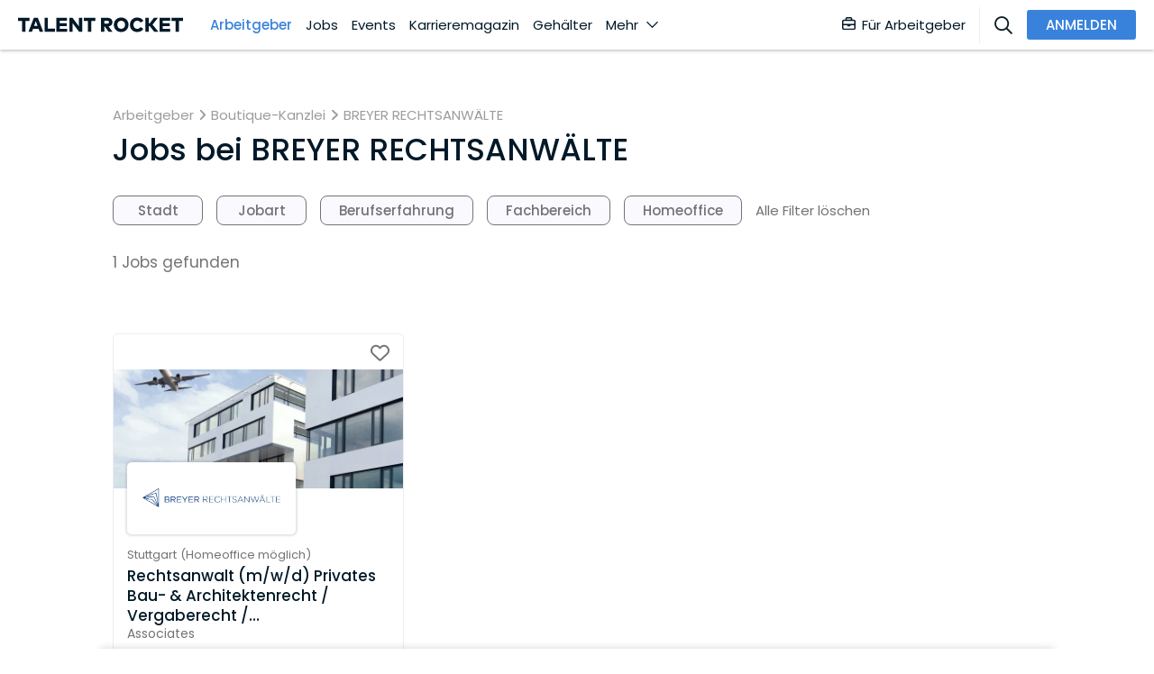

--- FILE ---
content_type: text/html; charset=utf-8
request_url: https://www.talentrocket.de/arbeitgeberfinder/profil/breyer-rechtsanwaelte/jobs
body_size: 94723
content:
<!DOCTYPE html><html lang="de-DE" translate="no" class="notranslate" dir="ltr" data-critters-container><head><script></script>
	
		<meta charset="utf-8">
		<title>Jobs von BREYER RECHTSANWÄLTE</title>
		<base href="/">
		<meta name="google" content="notranslate">
		<meta name="google-site-verification" content="S5m4CsAUCT0crHxtCP89ckwrhfEKRgtE6eXZb_CW4tY">
		<meta name="google-site-verification" content="ycGAqnXYxFM72nWmE2rTrBWRMGt44j7HPDZKOAhYMIM">
		<meta name="google-site-verification" content="GatHeWRrEohMDn4buPVI31lz2fs0cqxohavQOxcU0sc">
		<meta name="google-site-verification" content="9d0QnhKAxnuOhG4Uix95kwt0hY_oz6VAf7R7p_Ao3OU">
		<meta name="google-site-verification" content="uY0fHNYvJd8mmcPQafyzjtUSxlj1A2yJyQrWYm4JM8M">
		<meta name="google-site-verification" content="3JbyjHcAMipSoO5oaNa41txo38CnZQOEd7zpQCXPakA">
		<meta name="viewport" content="width=device-width, initial-scale=1.0, maximum-scale=1.0, user-scalable=0">
		<meta name="robots" content="INDEX,FOLLOW">
		<!-- #region User-Centrics + GTM Prep -->
		<script type="text/javascript">
			// create dataLayer
			var dataLayer = (window.dataLayer =
				window.dataLayer ||
				// proxy object to track everytime gtm/uc pushes event to dataLayer
				new Proxy([], {
					set: (obj, prop, value) => {
						if (prop !== 'length') {
							const pushEvent = new CustomEvent('dataLayerPush', {
								detail: value,
							});

							window.dispatchEvent(pushEvent);
						}

						return Reflect.set(obj, prop, value);
					},
				}));

			window['dataLayer'].push({ userType: 'undefined' });
			function gtag() {
				dataLayer.push(arguments);
			}
			// set "denied" as default for both ad and analytics storage,
			gtag('consent', 'default', {
				ad_user_data: 'denied', // Google Ads Conversion: Consent Mode v2
				ad_personalization: 'denied', // Google Ads Conversion: Consent Mode v2
				ad_storage: 'denied', // Google Ads Conversion
				analytics_storage: 'denied',
				wait_for_update: 2000,
			});
		</script>
		<!-- #endregion -->
		<!-- #region user-centrcs script -->
		<script id="usercentrics-cmp" src="https://web.cmp.usercentrics.eu/ui/loader.js" data-settings-id="bHWk3hoeU" data-block-data-layer-push="1" async></script>
		<!-- #endregion -->

		<link rel="shortcut icon" type="image/x-icon" href="/assets/config-images/general/favIcon.svg">
	<style>@font-face{font-family:Poppins;font-style:italic;font-weight:400;src:url(/assets/fonts/pxiGyp8kv8JHgFVrJJLucXtAOvWDSHFF.woff2) format("woff2");unicode-range:U+0900-097F,U+1CD0-1CF9,U+200C-200D,U+20A8,U+20B9,U+25CC,U+A830-A839,U+A8E0-A8FF}@font-face{font-family:Poppins;font-style:italic;font-weight:400;src:url(/assets/fonts/pxiGyp8kv8JHgFVrJJLufntAOvWDSHFF.woff2) format("woff2");unicode-range:U+0100-02AF,U+0304,U+0308,U+0329,U+1E00-1E9F,U+1EF2-1EFF,U+2020,U+20A0-20AB,U+20AD-20CF,U+2113,U+2C60-2C7F,U+A720-A7FF}@font-face{font-family:Poppins;font-style:italic;font-weight:400;src:url(/assets/fonts/pxiGyp8kv8JHgFVrJJLucHtAOvWDSA.woff2) format("woff2");unicode-range:U+0000-00FF,U+0131,U+0152-0153,U+02BB-02BC,U+02C6,U+02DA,U+02DC,U+0304,U+0308,U+0329,U+2000-206F,U+2074,U+20AC,U+2122,U+2191,U+2193,U+2212,U+2215,U+FEFF,U+FFFD}@font-face{font-family:Poppins;font-style:italic;font-weight:500;src:url(/assets/fonts/pxiDyp8kv8JHgFVrJJLmg1hVFteOYktMqlap.woff2) format("woff2");unicode-range:U+0900-097F,U+1CD0-1CF9,U+200C-200D,U+20A8,U+20B9,U+25CC,U+A830-A839,U+A8E0-A8FF}@font-face{font-family:Poppins;font-style:italic;font-weight:500;src:url(/assets/fonts/pxiDyp8kv8JHgFVrJJLmg1hVGdeOYktMqlap.woff2) format("woff2");unicode-range:U+0100-02AF,U+0304,U+0308,U+0329,U+1E00-1E9F,U+1EF2-1EFF,U+2020,U+20A0-20AB,U+20AD-20CF,U+2113,U+2C60-2C7F,U+A720-A7FF}@font-face{font-family:Poppins;font-style:italic;font-weight:500;src:url(/assets/fonts/pxiDyp8kv8JHgFVrJJLmg1hVF9eOYktMqg.woff2) format("woff2");unicode-range:U+0000-00FF,U+0131,U+0152-0153,U+02BB-02BC,U+02C6,U+02DA,U+02DC,U+0304,U+0308,U+0329,U+2000-206F,U+2074,U+20AC,U+2122,U+2191,U+2193,U+2212,U+2215,U+FEFF,U+FFFD}@font-face{font-family:Poppins;font-style:italic;font-weight:600;src:url(/assets/fonts/pxiDyp8kv8JHgFVrJJLmr19VFteOYktMqlap.woff2) format("woff2");unicode-range:U+0900-097F,U+1CD0-1CF9,U+200C-200D,U+20A8,U+20B9,U+25CC,U+A830-A839,U+A8E0-A8FF}@font-face{font-family:Poppins;font-style:italic;font-weight:600;src:url(/assets/fonts/pxiDyp8kv8JHgFVrJJLmr19VGdeOYktMqlap.woff2) format("woff2");unicode-range:U+0100-02AF,U+0304,U+0308,U+0329,U+1E00-1E9F,U+1EF2-1EFF,U+2020,U+20A0-20AB,U+20AD-20CF,U+2113,U+2C60-2C7F,U+A720-A7FF}@font-face{font-family:Poppins;font-style:italic;font-weight:600;src:url(/assets/fonts/pxiDyp8kv8JHgFVrJJLmr19VF9eOYktMqg.woff2) format("woff2");unicode-range:U+0000-00FF,U+0131,U+0152-0153,U+02BB-02BC,U+02C6,U+02DA,U+02DC,U+0304,U+0308,U+0329,U+2000-206F,U+2074,U+20AC,U+2122,U+2191,U+2193,U+2212,U+2215,U+FEFF,U+FFFD}@font-face{font-family:Poppins;font-style:italic;font-weight:700;src:url(/assets/fonts/pxiDyp8kv8JHgFVrJJLmy15VFteOYktMqlap.woff2) format("woff2");unicode-range:U+0900-097F,U+1CD0-1CF9,U+200C-200D,U+20A8,U+20B9,U+25CC,U+A830-A839,U+A8E0-A8FF}@font-face{font-family:Poppins;font-style:italic;font-weight:700;src:url(/assets/fonts/pxiDyp8kv8JHgFVrJJLmy15VGdeOYktMqlap.woff2) format("woff2");unicode-range:U+0100-02AF,U+0304,U+0308,U+0329,U+1E00-1E9F,U+1EF2-1EFF,U+2020,U+20A0-20AB,U+20AD-20CF,U+2113,U+2C60-2C7F,U+A720-A7FF}@font-face{font-family:Poppins;font-style:italic;font-weight:700;src:url(/assets/fonts/pxiDyp8kv8JHgFVrJJLmy15VF9eOYktMqg.woff2) format("woff2");unicode-range:U+0000-00FF,U+0131,U+0152-0153,U+02BB-02BC,U+02C6,U+02DA,U+02DC,U+0304,U+0308,U+0329,U+2000-206F,U+2074,U+20AC,U+2122,U+2191,U+2193,U+2212,U+2215,U+FEFF,U+FFFD}@font-face{font-family:Poppins;font-style:normal;font-weight:400;src:url(/assets/fonts/pxiEyp8kv8JHgFVrJJbecnFHGPezSQ.woff2) format("woff2");unicode-range:U+0900-097F,U+1CD0-1CF9,U+200C-200D,U+20A8,U+20B9,U+25CC,U+A830-A839,U+A8E0-A8FF}@font-face{font-family:Poppins;font-style:normal;font-weight:400;src:url(/assets/fonts/pxiEyp8kv8JHgFVrJJnecnFHGPezSQ.woff2) format("woff2");unicode-range:U+0100-02AF,U+0304,U+0308,U+0329,U+1E00-1E9F,U+1EF2-1EFF,U+2020,U+20A0-20AB,U+20AD-20CF,U+2113,U+2C60-2C7F,U+A720-A7FF}@font-face{font-family:Poppins;font-style:normal;font-weight:400;src:url(/assets/fonts/pxiEyp8kv8JHgFVrJJfecnFHGPc.woff2) format("woff2");unicode-range:U+0000-00FF,U+0131,U+0152-0153,U+02BB-02BC,U+02C6,U+02DA,U+02DC,U+0304,U+0308,U+0329,U+2000-206F,U+2074,U+20AC,U+2122,U+2191,U+2193,U+2212,U+2215,U+FEFF,U+FFFD}@font-face{font-family:Poppins;font-style:normal;font-weight:500;src:url(/assets/fonts/pxiByp8kv8JHgFVrLGT9Z11lFd2JQEl8qw.woff2) format("woff2");unicode-range:U+0900-097F,U+1CD0-1CF9,U+200C-200D,U+20A8,U+20B9,U+25CC,U+A830-A839,U+A8E0-A8FF}@font-face{font-family:Poppins;font-style:normal;font-weight:500;src:url(/assets/fonts/pxiByp8kv8JHgFVrLGT9Z1JlFd2JQEl8qw.woff2) format("woff2");unicode-range:U+0100-02AF,U+0304,U+0308,U+0329,U+1E00-1E9F,U+1EF2-1EFF,U+2020,U+20A0-20AB,U+20AD-20CF,U+2113,U+2C60-2C7F,U+A720-A7FF}@font-face{font-family:Poppins;font-style:normal;font-weight:500;src:url(/assets/fonts/pxiByp8kv8JHgFVrLGT9Z1xlFd2JQEk.woff2) format("woff2");unicode-range:U+0000-00FF,U+0131,U+0152-0153,U+02BB-02BC,U+02C6,U+02DA,U+02DC,U+0304,U+0308,U+0329,U+2000-206F,U+2074,U+20AC,U+2122,U+2191,U+2193,U+2212,U+2215,U+FEFF,U+FFFD}@font-face{font-family:Poppins;font-style:normal;font-weight:600;src:url(/assets/fonts/pxiByp8kv8JHgFVrLEj6Z11lFd2JQEl8qw.woff2) format("woff2");unicode-range:U+0900-097F,U+1CD0-1CF9,U+200C-200D,U+20A8,U+20B9,U+25CC,U+A830-A839,U+A8E0-A8FF}@font-face{font-family:Poppins;font-style:normal;font-weight:600;src:url(/assets/fonts/pxiByp8kv8JHgFVrLEj6Z1JlFd2JQEl8qw.woff2) format("woff2");unicode-range:U+0100-02AF,U+0304,U+0308,U+0329,U+1E00-1E9F,U+1EF2-1EFF,U+2020,U+20A0-20AB,U+20AD-20CF,U+2113,U+2C60-2C7F,U+A720-A7FF}@font-face{font-family:Poppins;font-style:normal;font-weight:600;src:url(/assets/fonts/pxiByp8kv8JHgFVrLEj6Z1xlFd2JQEk.woff2) format("woff2");unicode-range:U+0000-00FF,U+0131,U+0152-0153,U+02BB-02BC,U+02C6,U+02DA,U+02DC,U+0304,U+0308,U+0329,U+2000-206F,U+2074,U+20AC,U+2122,U+2191,U+2193,U+2212,U+2215,U+FEFF,U+FFFD}@font-face{font-family:Poppins;font-style:normal;font-weight:700;src:url(/assets/fonts/pxiByp8kv8JHgFVrLCz7Z11lFd2JQEl8qw.woff2) format("woff2");unicode-range:U+0900-097F,U+1CD0-1CF9,U+200C-200D,U+20A8,U+20B9,U+25CC,U+A830-A839,U+A8E0-A8FF}@font-face{font-family:Poppins;font-style:normal;font-weight:700;src:url(/assets/fonts/pxiByp8kv8JHgFVrLCz7Z1JlFd2JQEl8qw.woff2) format("woff2");unicode-range:U+0100-02AF,U+0304,U+0308,U+0329,U+1E00-1E9F,U+1EF2-1EFF,U+2020,U+20A0-20AB,U+20AD-20CF,U+2113,U+2C60-2C7F,U+A720-A7FF}@font-face{font-family:Poppins;font-style:normal;font-weight:700;src:url(/assets/fonts/pxiByp8kv8JHgFVrLCz7Z1xlFd2JQEk.woff2) format("woff2");unicode-range:U+0000-00FF,U+0131,U+0152-0153,U+02BB-02BC,U+02C6,U+02DA,U+02DC,U+0304,U+0308,U+0329,U+2000-206F,U+2074,U+20AC,U+2122,U+2191,U+2193,U+2212,U+2215,U+FEFF,U+FFFD}html{font-size:15px}html{scroll-behavior:smooth}body{min-height:-webkit-fill-available;min-height:fill-available}@charset "UTF-8";:root{--blue:#3982dc;--indigo:#6610f2;--purple:#6f42c1;--pink:#e83e8c;--red:#dc3545;--orange:#fd7e14;--yellow:#ffc107;--green:#28a745;--teal:#20c997;--cyan:#17a2b8;--white:#fff;--gray:#6c757d;--gray-dark:#343a40;--primary:#3982dc;--secondary:#80c1fc;--success:#40966b;--info:#17a2b8;--warning:#ffbf3a;--danger:#f9304a;--light:#bbbbc0;--dark:#737377;--darker:#011928;--lighter:#f9f9fe;--light-2:#ededf2;--icon-gray:#bbbbc0;--breakpoint-xs:0;--breakpoint-sm:576px;--breakpoint-md:768px;--breakpoint-lg:992px;--breakpoint-xl:1200px;--font-family-sans-serif:-apple-system, BlinkMacSystemFont, "Segoe UI", Roboto, "Helvetica Neue", Arial, "Noto Sans", "Liberation Sans", sans-serif, "Apple Color Emoji", "Segoe UI Emoji", "Segoe UI Symbol", "Noto Color Emoji";--font-family-monospace:SFMono-Regular, Menlo, Monaco, Consolas, "Liberation Mono", "Courier New", monospace}@media print{*,*:before,*:after{text-shadow:none!important;box-shadow:none!important}@page{size:a3}body{min-width:992px!important}}*,*:before,*:after{box-sizing:border-box}html{font-family:sans-serif;line-height:1.15;-webkit-text-size-adjust:100%;-webkit-tap-highlight-color:rgba(0,0,0,0)}body{margin:0;font-family:Poppins,sans-serif;font-size:.9999999995rem;font-weight:400;line-height:1.5;color:#737377;text-align:left;background-color:#fff}html{--mat-badge-text-font:Poppins, sans-serif;--mat-badge-text-size:12px;--mat-badge-text-weight:600;--mat-badge-small-size-text-size:9px;--mat-badge-large-size-text-size:24px}html{--mat-bottom-sheet-container-text-font:Poppins, sans-serif;--mat-bottom-sheet-container-text-line-height:24px;--mat-bottom-sheet-container-text-size:16px;--mat-bottom-sheet-container-text-tracking:normal;--mat-bottom-sheet-container-text-weight:500}html{--mat-legacy-button-toggle-text-font:Poppins, sans-serif;--mat-standard-button-toggle-text-font:Poppins, sans-serif}html{--mat-datepicker-calendar-text-font:Poppins, sans-serif;--mat-datepicker-calendar-text-size:13px;--mat-datepicker-calendar-body-label-text-size:14px;--mat-datepicker-calendar-body-label-text-weight:500;--mat-datepicker-calendar-period-button-text-size:14px;--mat-datepicker-calendar-period-button-text-weight:500;--mat-datepicker-calendar-header-text-size:11px;--mat-datepicker-calendar-header-text-weight:500}html{--mat-expansion-header-text-font:Poppins, sans-serif;--mat-expansion-header-text-size:14px;--mat-expansion-header-text-weight:500;--mat-expansion-header-text-line-height:inherit;--mat-expansion-header-text-tracking:inherit;--mat-expansion-container-text-font:Poppins, sans-serif;--mat-expansion-container-text-line-height:24px;--mat-expansion-container-text-size:16px;--mat-expansion-container-text-tracking:normal;--mat-expansion-container-text-weight:500}html{--mat-grid-list-tile-header-primary-text-size:16px;--mat-grid-list-tile-header-secondary-text-size:12px;--mat-grid-list-tile-footer-primary-text-size:16px;--mat-grid-list-tile-footer-secondary-text-size:12px}html{--mat-stepper-container-text-font:Poppins, sans-serif;--mat-stepper-header-label-text-font:Poppins, sans-serif;--mat-stepper-header-label-text-size:16px;--mat-stepper-header-label-text-weight:500;--mat-stepper-header-error-state-label-text-size:16px;--mat-stepper-header-selected-state-label-text-size:16px;--mat-stepper-header-selected-state-label-text-weight:400}html{--mat-toolbar-title-text-font:Poppins, sans-serif;--mat-toolbar-title-text-line-height:32px;--mat-toolbar-title-text-size:20px;--mat-toolbar-title-text-tracking:.0125em;--mat-toolbar-title-text-weight:500}html{--mat-option-label-text-font:Poppins, sans-serif;--mat-option-label-text-line-height:24px;--mat-option-label-text-size:16px;--mat-option-label-text-tracking:.03125em;--mat-option-label-text-weight:400}html{--mat-optgroup-label-text-font:Poppins, sans-serif;--mat-optgroup-label-text-line-height:24px;--mat-optgroup-label-text-size:16px;--mat-optgroup-label-text-tracking:.03125em;--mat-optgroup-label-text-weight:400}html{--mdc-filled-text-field-label-text-font:Poppins, sans-serif;--mdc-filled-text-field-label-text-size:16px;--mdc-filled-text-field-label-text-tracking:.03125em;--mdc-filled-text-field-label-text-weight:400;--mdc-outlined-text-field-label-text-font:Poppins, sans-serif;--mdc-outlined-text-field-label-text-size:16px;--mdc-outlined-text-field-label-text-tracking:.03125em;--mdc-outlined-text-field-label-text-weight:400;--mat-form-field-container-text-font:Poppins, sans-serif;--mat-form-field-container-text-line-height:24px;--mat-form-field-container-text-size:16px;--mat-form-field-container-text-tracking:.03125em;--mat-form-field-container-text-weight:400;--mat-form-field-outlined-label-text-populated-size:16px;--mat-form-field-subscript-text-font:Poppins, sans-serif;--mat-form-field-subscript-text-line-height:20px;--mat-form-field-subscript-text-size:12px;--mat-form-field-subscript-text-tracking:.0333333333em;--mat-form-field-subscript-text-weight:400}html{--mat-select-trigger-text-font:Poppins, sans-serif;--mat-select-trigger-text-line-height:24px;--mat-select-trigger-text-size:16px;--mat-select-trigger-text-tracking:.03125em;--mat-select-trigger-text-weight:400}html{--mat-menu-item-label-text-font:Poppins, sans-serif;--mat-menu-item-label-text-size:16px;--mat-menu-item-label-text-tracking:.03125em;--mat-menu-item-label-text-line-height:24px;--mat-menu-item-label-text-weight:400}html{--mat-paginator-container-text-font:Poppins, sans-serif;--mat-paginator-container-text-line-height:20px;--mat-paginator-container-text-size:12px;--mat-paginator-container-text-tracking:.0333333333em;--mat-paginator-container-text-weight:400;--mat-paginator-select-trigger-text-size:12px}html{--mat-table-header-headline-font:Poppins, sans-serif;--mat-table-header-headline-line-height:22px;--mat-table-header-headline-size:14px;--mat-table-header-headline-weight:500;--mat-table-header-headline-tracking:.0071428571em;--mat-table-row-item-label-text-font:Poppins, sans-serif;--mat-table-row-item-label-text-line-height:24px;--mat-table-row-item-label-text-size:16px;--mat-table-row-item-label-text-weight:500;--mat-table-row-item-label-text-tracking:normal;--mat-table-footer-supporting-text-font:Poppins, sans-serif;--mat-table-footer-supporting-text-line-height:24px;--mat-table-footer-supporting-text-size:16px;--mat-table-footer-supporting-text-weight:500;--mat-table-footer-supporting-text-tracking:normal}html{--mat-option-selected-state-label-text-color:#3982dc;--mat-option-label-text-color:rgba(0, 0, 0, .87);--mat-option-hover-state-layer-color:rgba(0, 0, 0, .04);--mat-option-focus-state-layer-color:rgba(0, 0, 0, .04);--mat-option-selected-state-layer-color:rgba(0, 0, 0, .04)}html{--mat-optgroup-label-text-color:rgba(0, 0, 0, .87)}html{--mdc-filled-text-field-caret-color:#3982dc;--mdc-filled-text-field-focus-active-indicator-color:#3982dc;--mdc-filled-text-field-focus-label-text-color:rgba(57, 130, 220, .87);--mdc-filled-text-field-container-color:whitesmoke;--mdc-filled-text-field-disabled-container-color:#fafafa;--mdc-filled-text-field-label-text-color:rgba(0, 0, 0, .6);--mdc-filled-text-field-disabled-label-text-color:rgba(0, 0, 0, .38);--mdc-filled-text-field-input-text-color:rgba(0, 0, 0, .87);--mdc-filled-text-field-disabled-input-text-color:rgba(0, 0, 0, .38);--mdc-filled-text-field-input-text-placeholder-color:rgba(0, 0, 0, .6);--mdc-filled-text-field-error-focus-label-text-color:#f9304a;--mdc-filled-text-field-error-label-text-color:#f9304a;--mdc-filled-text-field-error-caret-color:#f9304a;--mdc-filled-text-field-active-indicator-color:rgba(0, 0, 0, .42);--mdc-filled-text-field-disabled-active-indicator-color:rgba(0, 0, 0, .06);--mdc-filled-text-field-hover-active-indicator-color:rgba(0, 0, 0, .87);--mdc-filled-text-field-error-active-indicator-color:#f9304a;--mdc-filled-text-field-error-focus-active-indicator-color:#f9304a;--mdc-filled-text-field-error-hover-active-indicator-color:#f9304a;--mdc-outlined-text-field-caret-color:#3982dc;--mdc-outlined-text-field-focus-outline-color:#3982dc;--mdc-outlined-text-field-focus-label-text-color:rgba(57, 130, 220, .87);--mdc-outlined-text-field-label-text-color:rgba(0, 0, 0, .6);--mdc-outlined-text-field-disabled-label-text-color:rgba(0, 0, 0, .38);--mdc-outlined-text-field-input-text-color:rgba(0, 0, 0, .87);--mdc-outlined-text-field-disabled-input-text-color:rgba(0, 0, 0, .38);--mdc-outlined-text-field-input-text-placeholder-color:rgba(0, 0, 0, .6);--mdc-outlined-text-field-error-caret-color:#f9304a;--mdc-outlined-text-field-error-focus-label-text-color:#f9304a;--mdc-outlined-text-field-error-label-text-color:#f9304a;--mdc-outlined-text-field-outline-color:rgba(0, 0, 0, .38);--mdc-outlined-text-field-disabled-outline-color:rgba(0, 0, 0, .06);--mdc-outlined-text-field-hover-outline-color:rgba(0, 0, 0, .87);--mdc-outlined-text-field-error-focus-outline-color:#f9304a;--mdc-outlined-text-field-error-hover-outline-color:#f9304a;--mdc-outlined-text-field-error-outline-color:#f9304a;--mat-form-field-disabled-input-text-placeholder-color:rgba(0, 0, 0, .38)}html{--mat-select-panel-background-color:white;--mat-select-enabled-trigger-text-color:rgba(0, 0, 0, .87);--mat-select-disabled-trigger-text-color:rgba(0, 0, 0, .38);--mat-select-placeholder-text-color:rgba(0, 0, 0, .6);--mat-select-enabled-arrow-color:rgba(0, 0, 0, .54);--mat-select-disabled-arrow-color:rgba(0, 0, 0, .38);--mat-select-focused-arrow-color:rgba(57, 130, 220, .87);--mat-select-invalid-arrow-color:rgba(249, 48, 74, .87)}html{--mat-autocomplete-background-color:white}html{--mat-menu-item-label-text-color:rgba(0, 0, 0, .87);--mat-menu-item-icon-color:rgba(0, 0, 0, .87);--mat-menu-item-hover-state-layer-color:rgba(0, 0, 0, .04);--mat-menu-item-focus-state-layer-color:rgba(0, 0, 0, .04);--mat-menu-container-color:white}html{--mat-paginator-container-text-color:rgba(0, 0, 0, .87);--mat-paginator-container-background-color:white;--mat-paginator-enabled-icon-color:rgba(0, 0, 0, .54);--mat-paginator-disabled-icon-color:rgba(0, 0, 0, .12)}html{--mat-paginator-container-size:56px}html{--mdc-checkbox-disabled-selected-icon-color:rgba(0, 0, 0, .38);--mdc-checkbox-disabled-unselected-icon-color:rgba(0, 0, 0, .38);--mdc-checkbox-selected-checkmark-color:#fff;--mdc-checkbox-selected-focus-icon-color:#3982dc;--mdc-checkbox-selected-hover-icon-color:#3982dc;--mdc-checkbox-selected-icon-color:#3982dc;--mdc-checkbox-selected-pressed-icon-color:#3982dc;--mdc-checkbox-unselected-focus-icon-color:#212121;--mdc-checkbox-unselected-hover-icon-color:#212121;--mdc-checkbox-unselected-icon-color:rgba(0, 0, 0, .54);--mdc-checkbox-unselected-pressed-icon-color:rgba(0, 0, 0, .54);--mdc-checkbox-selected-focus-state-layer-color:#3982dc;--mdc-checkbox-selected-hover-state-layer-color:#3982dc;--mdc-checkbox-selected-pressed-state-layer-color:#3982dc;--mdc-checkbox-unselected-focus-state-layer-color:black;--mdc-checkbox-unselected-hover-state-layer-color:black;--mdc-checkbox-unselected-pressed-state-layer-color:black}html{--mdc-checkbox-state-layer-size:40px}html{--mat-table-background-color:white;--mat-table-header-headline-color:rgba(0, 0, 0, .87);--mat-table-row-item-label-text-color:rgba(0, 0, 0, .87);--mat-table-row-item-outline-color:rgba(0, 0, 0, .12)}html{--mat-table-header-container-height:56px;--mat-table-footer-container-height:52px;--mat-table-row-item-container-height:52px}html{--mat-badge-background-color:#3982dc;--mat-badge-text-color:white;--mat-badge-disabled-state-background-color:#b9b9b9;--mat-badge-disabled-state-text-color:rgba(0, 0, 0, .38)}html{--mat-bottom-sheet-container-text-color:rgba(0, 0, 0, .87);--mat-bottom-sheet-container-background-color:white}html{--mat-legacy-button-toggle-text-color:rgba(0, 0, 0, .38);--mat-legacy-button-toggle-state-layer-color:rgba(0, 0, 0, .12);--mat-legacy-button-toggle-selected-state-text-color:rgba(0, 0, 0, .54);--mat-legacy-button-toggle-selected-state-background-color:#e0e0e0;--mat-legacy-button-toggle-disabled-state-text-color:rgba(0, 0, 0, .26);--mat-legacy-button-toggle-disabled-state-background-color:#eeeeee;--mat-legacy-button-toggle-disabled-selected-state-background-color:#bdbdbd;--mat-standard-button-toggle-text-color:rgba(0, 0, 0, .87);--mat-standard-button-toggle-background-color:white;--mat-standard-button-toggle-state-layer-color:black;--mat-standard-button-toggle-selected-state-background-color:#e0e0e0;--mat-standard-button-toggle-selected-state-text-color:rgba(0, 0, 0, .87);--mat-standard-button-toggle-disabled-state-text-color:rgba(0, 0, 0, .26);--mat-standard-button-toggle-disabled-state-background-color:white;--mat-standard-button-toggle-disabled-selected-state-text-color:rgba(0, 0, 0, .87);--mat-standard-button-toggle-disabled-selected-state-background-color:#bdbdbd;--mat-standard-button-toggle-divider-color:#e0e0e0}html{--mat-standard-button-toggle-height:48px}html{--mat-datepicker-calendar-date-selected-state-text-color:white;--mat-datepicker-calendar-date-selected-state-background-color:#3982dc;--mat-datepicker-calendar-date-selected-disabled-state-background-color:rgba(57, 130, 220, .4);--mat-datepicker-calendar-date-today-selected-state-outline-color:white;--mat-datepicker-calendar-date-focus-state-background-color:rgba(57, 130, 220, .3);--mat-datepicker-calendar-date-hover-state-background-color:rgba(57, 130, 220, .3);--mat-datepicker-toggle-active-state-icon-color:#3982dc;--mat-datepicker-calendar-date-in-range-state-background-color:rgba(57, 130, 220, .2);--mat-datepicker-calendar-date-in-comparison-range-state-background-color:rgba(249, 171, 0, .2);--mat-datepicker-calendar-date-in-overlap-range-state-background-color:#a8dab5;--mat-datepicker-calendar-date-in-overlap-range-selected-state-background-color:#46a35e;--mat-datepicker-toggle-icon-color:rgba(0, 0, 0, .54);--mat-datepicker-calendar-body-label-text-color:rgba(0, 0, 0, .54);--mat-datepicker-calendar-period-button-icon-color:rgba(0, 0, 0, .54);--mat-datepicker-calendar-navigation-button-icon-color:rgba(0, 0, 0, .54);--mat-datepicker-calendar-header-divider-color:rgba(0, 0, 0, .12);--mat-datepicker-calendar-header-text-color:rgba(0, 0, 0, .54);--mat-datepicker-calendar-date-today-outline-color:rgba(0, 0, 0, .38);--mat-datepicker-calendar-date-today-disabled-state-outline-color:rgba(0, 0, 0, .18);--mat-datepicker-calendar-date-text-color:rgba(0, 0, 0, .87);--mat-datepicker-calendar-date-outline-color:transparent;--mat-datepicker-calendar-date-disabled-state-text-color:rgba(0, 0, 0, .38);--mat-datepicker-calendar-date-preview-state-outline-color:rgba(0, 0, 0, .24);--mat-datepicker-range-input-separator-color:rgba(0, 0, 0, .87);--mat-datepicker-range-input-disabled-state-separator-color:rgba(0, 0, 0, .38);--mat-datepicker-range-input-disabled-state-text-color:rgba(0, 0, 0, .38);--mat-datepicker-calendar-container-background-color:white;--mat-datepicker-calendar-container-text-color:rgba(0, 0, 0, .87)}html{--mat-divider-color:rgba(0, 0, 0, .12)}html{--mat-expansion-container-background-color:white;--mat-expansion-container-text-color:rgba(0, 0, 0, .87);--mat-expansion-actions-divider-color:rgba(0, 0, 0, .12);--mat-expansion-header-hover-state-layer-color:rgba(0, 0, 0, .04);--mat-expansion-header-focus-state-layer-color:rgba(0, 0, 0, .04);--mat-expansion-header-disabled-state-text-color:rgba(0, 0, 0, .26);--mat-expansion-header-text-color:rgba(0, 0, 0, .87);--mat-expansion-header-description-color:rgba(0, 0, 0, .54);--mat-expansion-header-indicator-color:rgba(0, 0, 0, .54)}html{--mat-expansion-header-collapsed-state-height:48px;--mat-expansion-header-expanded-state-height:64px}html{--mat-icon-color:inherit}html{--mat-sidenav-container-divider-color:rgba(0, 0, 0, .12);--mat-sidenav-container-background-color:white;--mat-sidenav-container-text-color:rgba(0, 0, 0, .87);--mat-sidenav-content-background-color:#fafafa;--mat-sidenav-content-text-color:rgba(0, 0, 0, .87);--mat-sidenav-scrim-color:rgba(0, 0, 0, .6)}html{--mat-stepper-header-icon-foreground-color:white;--mat-stepper-header-selected-state-icon-background-color:#3982dc;--mat-stepper-header-selected-state-icon-foreground-color:white;--mat-stepper-header-done-state-icon-background-color:#3982dc;--mat-stepper-header-done-state-icon-foreground-color:white;--mat-stepper-header-edit-state-icon-background-color:#3982dc;--mat-stepper-header-edit-state-icon-foreground-color:white;--mat-stepper-container-color:white;--mat-stepper-line-color:rgba(0, 0, 0, .12);--mat-stepper-header-hover-state-layer-color:rgba(0, 0, 0, .04);--mat-stepper-header-focus-state-layer-color:rgba(0, 0, 0, .04);--mat-stepper-header-label-text-color:rgba(0, 0, 0, .54);--mat-stepper-header-optional-label-text-color:rgba(0, 0, 0, .54);--mat-stepper-header-selected-state-label-text-color:rgba(0, 0, 0, .87);--mat-stepper-header-error-state-label-text-color:#f9304a;--mat-stepper-header-icon-background-color:rgba(0, 0, 0, .54);--mat-stepper-header-error-state-icon-foreground-color:#f9304a;--mat-stepper-header-error-state-icon-background-color:transparent}html{--mat-stepper-header-height:72px}html{--mat-toolbar-container-background-color:whitesmoke;--mat-toolbar-container-text-color:rgba(0, 0, 0, .87)}html{--mat-toolbar-standard-height:64px;--mat-toolbar-mobile-height:56px}:root{--mdc-typography-button-letter-spacing:normal;--mdc-typography-body2-font-size:15px;--mdc-linear-progress-track-color:#ededf2;--mdc-linear-progress-track-height:3px;--mdc-linear-progress-track-shape:.25rem}@page{margin:15mm}html{-webkit-overflow-scrolling:touch}body{overflow-x:hidden;-webkit-overflow-scrolling:touch;line-height:1.35}:root{--ck-color-toolbar-background:#fff !important;--ck-color-base-border:transparent !important;--ck-color-toolbar-borde:transparent !important;--ck-focus-ring:none !important;--ck-inner-shadow:none !important;--ck-spacing-standard:0 !important}:root{--fa-font-solid:normal 900 1em/1 "Font Awesome 6 Solid";--fa-font-regular:normal 400 1em/1 "Font Awesome 6 Regular";--fa-font-light:normal 300 1em/1 "Font Awesome 6 Light";--fa-font-thin:normal 100 1em/1 "Font Awesome 6 Thin";--fa-font-duotone:normal 900 1em/1 "Font Awesome 6 Duotone";--fa-font-sharp-solid:normal 900 1em/1 "Font Awesome 6 Sharp";--fa-font-sharp-regular:normal 400 1em/1 "Font Awesome 6 Sharp";--fa-font-sharp-light:normal 300 1em/1 "Font Awesome 6 Sharp";--fa-font-brands:normal 400 1em/1 "Font Awesome 6 Brands"}</style><style>@font-face{font-family:Poppins;font-style:italic;font-weight:400;src:url(/assets/fonts/pxiGyp8kv8JHgFVrJJLucXtAOvWDSHFF.woff2) format("woff2");unicode-range:U+0900-097F,U+1CD0-1CF9,U+200C-200D,U+20A8,U+20B9,U+25CC,U+A830-A839,U+A8E0-A8FF}@font-face{font-family:Poppins;font-style:italic;font-weight:400;src:url(/assets/fonts/pxiGyp8kv8JHgFVrJJLufntAOvWDSHFF.woff2) format("woff2");unicode-range:U+0100-02AF,U+0304,U+0308,U+0329,U+1E00-1E9F,U+1EF2-1EFF,U+2020,U+20A0-20AB,U+20AD-20CF,U+2113,U+2C60-2C7F,U+A720-A7FF}@font-face{font-family:Poppins;font-style:italic;font-weight:400;src:url(/assets/fonts/pxiGyp8kv8JHgFVrJJLucHtAOvWDSA.woff2) format("woff2");unicode-range:U+0000-00FF,U+0131,U+0152-0153,U+02BB-02BC,U+02C6,U+02DA,U+02DC,U+0304,U+0308,U+0329,U+2000-206F,U+2074,U+20AC,U+2122,U+2191,U+2193,U+2212,U+2215,U+FEFF,U+FFFD}@font-face{font-family:Poppins;font-style:italic;font-weight:500;src:url(/assets/fonts/pxiDyp8kv8JHgFVrJJLmg1hVFteOYktMqlap.woff2) format("woff2");unicode-range:U+0900-097F,U+1CD0-1CF9,U+200C-200D,U+20A8,U+20B9,U+25CC,U+A830-A839,U+A8E0-A8FF}@font-face{font-family:Poppins;font-style:italic;font-weight:500;src:url(/assets/fonts/pxiDyp8kv8JHgFVrJJLmg1hVGdeOYktMqlap.woff2) format("woff2");unicode-range:U+0100-02AF,U+0304,U+0308,U+0329,U+1E00-1E9F,U+1EF2-1EFF,U+2020,U+20A0-20AB,U+20AD-20CF,U+2113,U+2C60-2C7F,U+A720-A7FF}@font-face{font-family:Poppins;font-style:italic;font-weight:500;src:url(/assets/fonts/pxiDyp8kv8JHgFVrJJLmg1hVF9eOYktMqg.woff2) format("woff2");unicode-range:U+0000-00FF,U+0131,U+0152-0153,U+02BB-02BC,U+02C6,U+02DA,U+02DC,U+0304,U+0308,U+0329,U+2000-206F,U+2074,U+20AC,U+2122,U+2191,U+2193,U+2212,U+2215,U+FEFF,U+FFFD}@font-face{font-family:Poppins;font-style:italic;font-weight:600;src:url(/assets/fonts/pxiDyp8kv8JHgFVrJJLmr19VFteOYktMqlap.woff2) format("woff2");unicode-range:U+0900-097F,U+1CD0-1CF9,U+200C-200D,U+20A8,U+20B9,U+25CC,U+A830-A839,U+A8E0-A8FF}@font-face{font-family:Poppins;font-style:italic;font-weight:600;src:url(/assets/fonts/pxiDyp8kv8JHgFVrJJLmr19VGdeOYktMqlap.woff2) format("woff2");unicode-range:U+0100-02AF,U+0304,U+0308,U+0329,U+1E00-1E9F,U+1EF2-1EFF,U+2020,U+20A0-20AB,U+20AD-20CF,U+2113,U+2C60-2C7F,U+A720-A7FF}@font-face{font-family:Poppins;font-style:italic;font-weight:600;src:url(/assets/fonts/pxiDyp8kv8JHgFVrJJLmr19VF9eOYktMqg.woff2) format("woff2");unicode-range:U+0000-00FF,U+0131,U+0152-0153,U+02BB-02BC,U+02C6,U+02DA,U+02DC,U+0304,U+0308,U+0329,U+2000-206F,U+2074,U+20AC,U+2122,U+2191,U+2193,U+2212,U+2215,U+FEFF,U+FFFD}@font-face{font-family:Poppins;font-style:italic;font-weight:700;src:url(/assets/fonts/pxiDyp8kv8JHgFVrJJLmy15VFteOYktMqlap.woff2) format("woff2");unicode-range:U+0900-097F,U+1CD0-1CF9,U+200C-200D,U+20A8,U+20B9,U+25CC,U+A830-A839,U+A8E0-A8FF}@font-face{font-family:Poppins;font-style:italic;font-weight:700;src:url(/assets/fonts/pxiDyp8kv8JHgFVrJJLmy15VGdeOYktMqlap.woff2) format("woff2");unicode-range:U+0100-02AF,U+0304,U+0308,U+0329,U+1E00-1E9F,U+1EF2-1EFF,U+2020,U+20A0-20AB,U+20AD-20CF,U+2113,U+2C60-2C7F,U+A720-A7FF}@font-face{font-family:Poppins;font-style:italic;font-weight:700;src:url(/assets/fonts/pxiDyp8kv8JHgFVrJJLmy15VF9eOYktMqg.woff2) format("woff2");unicode-range:U+0000-00FF,U+0131,U+0152-0153,U+02BB-02BC,U+02C6,U+02DA,U+02DC,U+0304,U+0308,U+0329,U+2000-206F,U+2074,U+20AC,U+2122,U+2191,U+2193,U+2212,U+2215,U+FEFF,U+FFFD}@font-face{font-family:Poppins;font-style:normal;font-weight:400;src:url(/assets/fonts/pxiEyp8kv8JHgFVrJJbecnFHGPezSQ.woff2) format("woff2");unicode-range:U+0900-097F,U+1CD0-1CF9,U+200C-200D,U+20A8,U+20B9,U+25CC,U+A830-A839,U+A8E0-A8FF}@font-face{font-family:Poppins;font-style:normal;font-weight:400;src:url(/assets/fonts/pxiEyp8kv8JHgFVrJJnecnFHGPezSQ.woff2) format("woff2");unicode-range:U+0100-02AF,U+0304,U+0308,U+0329,U+1E00-1E9F,U+1EF2-1EFF,U+2020,U+20A0-20AB,U+20AD-20CF,U+2113,U+2C60-2C7F,U+A720-A7FF}@font-face{font-family:Poppins;font-style:normal;font-weight:400;src:url(/assets/fonts/pxiEyp8kv8JHgFVrJJfecnFHGPc.woff2) format("woff2");unicode-range:U+0000-00FF,U+0131,U+0152-0153,U+02BB-02BC,U+02C6,U+02DA,U+02DC,U+0304,U+0308,U+0329,U+2000-206F,U+2074,U+20AC,U+2122,U+2191,U+2193,U+2212,U+2215,U+FEFF,U+FFFD}@font-face{font-family:Poppins;font-style:normal;font-weight:500;src:url(/assets/fonts/pxiByp8kv8JHgFVrLGT9Z11lFd2JQEl8qw.woff2) format("woff2");unicode-range:U+0900-097F,U+1CD0-1CF9,U+200C-200D,U+20A8,U+20B9,U+25CC,U+A830-A839,U+A8E0-A8FF}@font-face{font-family:Poppins;font-style:normal;font-weight:500;src:url(/assets/fonts/pxiByp8kv8JHgFVrLGT9Z1JlFd2JQEl8qw.woff2) format("woff2");unicode-range:U+0100-02AF,U+0304,U+0308,U+0329,U+1E00-1E9F,U+1EF2-1EFF,U+2020,U+20A0-20AB,U+20AD-20CF,U+2113,U+2C60-2C7F,U+A720-A7FF}@font-face{font-family:Poppins;font-style:normal;font-weight:500;src:url(/assets/fonts/pxiByp8kv8JHgFVrLGT9Z1xlFd2JQEk.woff2) format("woff2");unicode-range:U+0000-00FF,U+0131,U+0152-0153,U+02BB-02BC,U+02C6,U+02DA,U+02DC,U+0304,U+0308,U+0329,U+2000-206F,U+2074,U+20AC,U+2122,U+2191,U+2193,U+2212,U+2215,U+FEFF,U+FFFD}@font-face{font-family:Poppins;font-style:normal;font-weight:600;src:url(/assets/fonts/pxiByp8kv8JHgFVrLEj6Z11lFd2JQEl8qw.woff2) format("woff2");unicode-range:U+0900-097F,U+1CD0-1CF9,U+200C-200D,U+20A8,U+20B9,U+25CC,U+A830-A839,U+A8E0-A8FF}@font-face{font-family:Poppins;font-style:normal;font-weight:600;src:url(/assets/fonts/pxiByp8kv8JHgFVrLEj6Z1JlFd2JQEl8qw.woff2) format("woff2");unicode-range:U+0100-02AF,U+0304,U+0308,U+0329,U+1E00-1E9F,U+1EF2-1EFF,U+2020,U+20A0-20AB,U+20AD-20CF,U+2113,U+2C60-2C7F,U+A720-A7FF}@font-face{font-family:Poppins;font-style:normal;font-weight:600;src:url(/assets/fonts/pxiByp8kv8JHgFVrLEj6Z1xlFd2JQEk.woff2) format("woff2");unicode-range:U+0000-00FF,U+0131,U+0152-0153,U+02BB-02BC,U+02C6,U+02DA,U+02DC,U+0304,U+0308,U+0329,U+2000-206F,U+2074,U+20AC,U+2122,U+2191,U+2193,U+2212,U+2215,U+FEFF,U+FFFD}@font-face{font-family:Poppins;font-style:normal;font-weight:700;src:url(/assets/fonts/pxiByp8kv8JHgFVrLCz7Z11lFd2JQEl8qw.woff2) format("woff2");unicode-range:U+0900-097F,U+1CD0-1CF9,U+200C-200D,U+20A8,U+20B9,U+25CC,U+A830-A839,U+A8E0-A8FF}@font-face{font-family:Poppins;font-style:normal;font-weight:700;src:url(/assets/fonts/pxiByp8kv8JHgFVrLCz7Z1JlFd2JQEl8qw.woff2) format("woff2");unicode-range:U+0100-02AF,U+0304,U+0308,U+0329,U+1E00-1E9F,U+1EF2-1EFF,U+2020,U+20A0-20AB,U+20AD-20CF,U+2113,U+2C60-2C7F,U+A720-A7FF}@font-face{font-family:Poppins;font-style:normal;font-weight:700;src:url(/assets/fonts/pxiByp8kv8JHgFVrLCz7Z1xlFd2JQEk.woff2) format("woff2");unicode-range:U+0000-00FF,U+0131,U+0152-0153,U+02BB-02BC,U+02C6,U+02DA,U+02DC,U+0304,U+0308,U+0329,U+2000-206F,U+2074,U+20AC,U+2122,U+2191,U+2193,U+2212,U+2215,U+FEFF,U+FFFD}html{font-size:15px}* h1{font-size:34px!important;line-height:42px!important;margin-top:67px;margin-bottom:5px}* .title{font-size:17px!important;line-height:22px!important}* p{font-size:16px!important;line-height:22px!important;margin-bottom:10px;margin-top:0}* .p2{font-size:14px!important;line-height:19px!important;margin-bottom:5px}* .small{font-size:13px!important;line-height:16px!important}* h1:first-child,* p:first-child,* .p2:first-child{margin-top:0}* h1:last-child,* p:last-child,* .p2:last-child{margin-bottom:0}@media only screen and (max-width: 520px){h1{font-size:32px!important;line-height:40px!important}.title{font-size:18px!important;line-height:23px!important}p{font-size:17px!important;line-height:23px!important}.p2{font-size:15px!important;line-height:20px!important}.small{font-size:14px!important;line-height:18px!important}}html{scroll-behavior:smooth}body{min-height:-webkit-fill-available;min-height:fill-available}.image-fit-cover{width:100%;height:100%;object-fit:cover}.image-fit-contain{width:100%;height:100%;object-fit:contain}.loading-image-background{background-color:#dedee3}.ignore-clicks{pointer-events:none}.flex-1{flex:1 1 0%}.text-overflow{display:-webkit-box;-webkit-line-clamp:3;-webkit-box-orient:vertical;overflow:hidden}@charset "UTF-8";:root{--blue:#3982dc;--indigo:#6610f2;--purple:#6f42c1;--pink:#e83e8c;--red:#dc3545;--orange:#fd7e14;--yellow:#ffc107;--green:#28a745;--teal:#20c997;--cyan:#17a2b8;--white:#fff;--gray:#6c757d;--gray-dark:#343a40;--primary:#3982dc;--secondary:#80c1fc;--success:#40966b;--info:#17a2b8;--warning:#ffbf3a;--danger:#f9304a;--light:#bbbbc0;--dark:#737377;--darker:#011928;--lighter:#f9f9fe;--light-2:#ededf2;--icon-gray:#bbbbc0;--breakpoint-xs:0;--breakpoint-sm:576px;--breakpoint-md:768px;--breakpoint-lg:992px;--breakpoint-xl:1200px;--font-family-sans-serif:-apple-system, BlinkMacSystemFont, "Segoe UI", Roboto, "Helvetica Neue", Arial, "Noto Sans", "Liberation Sans", sans-serif, "Apple Color Emoji", "Segoe UI Emoji", "Segoe UI Symbol", "Noto Color Emoji";--font-family-monospace:SFMono-Regular, Menlo, Monaco, Consolas, "Liberation Mono", "Courier New", monospace}@media print{*,*:before,*:after{text-shadow:none!important;box-shadow:none!important}a:not(.btn){text-decoration:underline}img{page-break-inside:avoid}p{orphans:3;widows:3}@page{size:a3}body,.container{min-width:992px!important}.navbar{display:none}}*,*:before,*:after{box-sizing:border-box}html{font-family:sans-serif;line-height:1.15;-webkit-text-size-adjust:100%;-webkit-tap-highlight-color:rgba(0,0,0,0)}nav{display:block}body{margin:0;font-family:Poppins,sans-serif;font-size:.9999999995rem;font-weight:400;line-height:1.5;color:#737377;text-align:left;background-color:#fff}hr{box-sizing:content-box;height:0;overflow:visible}h1{margin-top:0;margin-bottom:.5rem}p{margin-top:0;margin-bottom:1rem}strong{font-weight:bolder}a{color:#3982dc;text-decoration:none;background-color:transparent}a:hover{color:none;text-decoration:underline}img{vertical-align:middle;border-style:none}svg{overflow:hidden;vertical-align:middle}button{border-radius:0}button:focus:not(:focus-visible){outline:0}input,button{margin:0;font-family:inherit;font-size:inherit;line-height:inherit}button,input{overflow:visible}button{text-transform:none}button{-webkit-appearance:button}button:not(:disabled){cursor:pointer}button::-moz-focus-inner{padding:0;border-style:none}h1{margin-bottom:.5rem;font-weight:500;line-height:1.2;color:#011928}h1{font-size:2.2666666667rem}hr{margin-top:1rem;margin-bottom:1rem;border:0;border-top:1px solid rgba(0,0,0,.1)}.small{font-size:.8rem;font-weight:400}.navbar{position:relative;display:flex;flex-wrap:wrap;align-items:center;justify-content:space-between;padding:.5rem 1rem}.container{width:100%;padding-right:15px;padding-left:15px;margin-right:auto;margin-left:auto}@media (min-width: 576px){.container{max-width:540px}}@media (min-width: 768px){.container{max-width:720px}}@media (min-width: 992px){.container{max-width:960px}}@media (min-width: 1200px){.container{max-width:1060px}}.row{display:flex;flex-wrap:wrap;margin-right:-15px;margin-left:-15px}.col-lg-4,.col-md-auto,.col-md-6,.col,.col-auto,.col-12{position:relative;width:100%;padding-right:15px;padding-left:15px}.col{flex-basis:0;flex-grow:1;max-width:100%}.col-auto{flex:0 0 auto;width:auto;max-width:100%}.col-12{flex:0 0 100%;max-width:100%}.order-1{order:1}.order-2{order:2}@media (min-width: 768px){.col-md-auto{flex:0 0 auto;width:auto;max-width:100%}.col-md-6{flex:0 0 50%;max-width:50%}}@media (min-width: 992px){.col-lg-4{flex:0 0 33.33333333%;max-width:33.33333333%}}.d-none{display:none!important}.d-block{display:block!important}.d-flex{display:flex!important}@media (min-width: 768px){.d-md-block{display:block!important}}.flex-row{flex-direction:row!important}.flex-nowrap{flex-wrap:nowrap!important}.justify-content-start{justify-content:flex-start!important}.justify-content-end{justify-content:flex-end!important}.justify-content-center{justify-content:center!important}.justify-content-between{justify-content:space-between!important}.align-items-center{align-items:center!important}.position-relative{position:relative!important}.w-100{width:100%!important}.mt-0{margin-top:0!important}.mb-0{margin-bottom:0!important}.mr-1{margin-right:.25rem!important}.mb-1{margin-bottom:.25rem!important}.ml-1{margin-left:.25rem!important}.mt-2{margin-top:.5rem!important}.mr-2{margin-right:.5rem!important}.ml-2{margin-left:.5rem!important}.mr-3{margin-right:1rem!important}.mt-4{margin-top:1.5rem!important}.mb-4{margin-bottom:1.5rem!important}.mt-6{margin-top:4.5rem!important}.p-2{padding:.5rem!important}.py-2{padding-top:.5rem!important}.py-2{padding-bottom:.5rem!important}.p-3{padding:1rem!important}.mr-auto{margin-right:auto!important}.ml-auto{margin-left:auto!important}@media (min-width: 768px){.mt-md-0{margin-top:0!important}}.text-nowrap{white-space:nowrap!important}.text-right{text-align:right!important}.text-center{text-align:center!important}.text-capitalize{text-transform:capitalize!important}.text-primary{color:#3982dc!important}a.text-primary:hover,a.text-primary:focus{color:#1e5daa!important}.text-danger{color:#f9304a!important}.text-dark{color:#737377!important}.text-darker{color:#011928!important}.text-body{color:#737377!important}.text-decoration-none{text-decoration:none!important}.tr-btn{color:#fff;border-radius:2.5px;padding:4px 20px 3px;font-weight:500;font-size:15px;line-height:24px;display:inline-block;text-transform:uppercase;white-space:nowrap;cursor:pointer;text-align:center;border:1px solid}.tr-btn:focus{outline:none}.tr-btn:disabled{cursor:initial;box-shadow:none!important}.tr-btn:not(.disabled):not(.not-hover):hover{box-shadow:0 3px 10px #0000002b;transform:translateY(-2px);transition:box-shadow .2s,transform .2s;text-decoration:none;color:inherit}@media (max-width: 767.98px){.tr-btn:not(.tr-btn-constant-width){width:100%;text-align:center}}@media print{.tr-btn{display:none}}.tr-btn.tr-btn-rounded-corners{border-radius:8px}.tr-btn.tr-btn-no-transform{text-transform:none}.tr-btn-primary{background-color:#3982dc;border:1px solid #3982dc;color:#fff}.tr-btn-primary:not(.disabled):not(.not-hover):hover{color:#fff}.tr-btn-primary:disabled{background-color:#3982dc4d;border-color:#3982dc00}.tr-btn-primary:focus{box-shadow:0 0 0 3px #2269c033;outline:none}.tr-btn-primary-inverse{background-color:#fff;border:1px solid #3982dc;color:#3982dc}.tr-btn-primary-inverse:not(.disabled):not(.not-hover):hover{color:#3982dc}.tr-btn-primary-inverse:disabled{color:#3982dc4d;background-color:#fff;border-color:#3982dc4d}.tr-btn-primary-inverse:focus{box-shadow:0 0 0 3px #2269c033;outline:none}.tr-btn-lighter-inverse{background-color:#f9f9fe;border:1px solid #737377;color:#737377}.tr-btn-lighter-inverse:not(.disabled):not(.not-hover):hover{color:#737377}.tr-btn-lighter-inverse:disabled{color:#7373774d;background-color:#f9f9fe;border-color:#7373774d}.tr-btn-lighter-inverse:focus{box-shadow:0 0 0 3px #5a5a5d33;outline:none}.no-container.page-container{min-height:calc(100vh - 194px)}.icon-size-sm{font-size:21px;line-height:20px}.icon-size-xs{font-size:15px;line-height:14px}.font-weight-normal{font-weight:400!important}.font-weight-medium{font-weight:500!important}strong{font-weight:600;color:#011928}hr.section-divider{border-color:#ededf2;border-width:2px;margin-top:1rem;margin-bottom:1rem}input.mat-input-element{margin-top:-.0625em}.mat-form-field{font-size:inherit;font-weight:400;line-height:1.125;font-family:Poppins,sans-serif;letter-spacing:normal}.mat-form-field-wrapper{padding-bottom:1.34375em}.mat-form-field-infix{padding:.5em 0;border-top:.84375em solid transparent}.mat-form-field-label-wrapper{top:-.84375em;padding-top:.84375em}.mat-form-field-subscript-wrapper{font-size:75%;margin-top:.6666666667em;top:calc(100% - 1.7916666667em)}.mat-form-field-appearance-outline .mat-form-field-infix{padding:1em 0}html{--mat-badge-text-font:Poppins, sans-serif;--mat-badge-text-size:12px;--mat-badge-text-weight:600;--mat-badge-small-size-text-size:9px;--mat-badge-large-size-text-size:24px}html{--mat-bottom-sheet-container-text-font:Poppins, sans-serif;--mat-bottom-sheet-container-text-line-height:24px;--mat-bottom-sheet-container-text-size:16px;--mat-bottom-sheet-container-text-tracking:normal;--mat-bottom-sheet-container-text-weight:500}html{--mat-legacy-button-toggle-text-font:Poppins, sans-serif;--mat-standard-button-toggle-text-font:Poppins, sans-serif}html{--mat-datepicker-calendar-text-font:Poppins, sans-serif;--mat-datepicker-calendar-text-size:13px;--mat-datepicker-calendar-body-label-text-size:14px;--mat-datepicker-calendar-body-label-text-weight:500;--mat-datepicker-calendar-period-button-text-size:14px;--mat-datepicker-calendar-period-button-text-weight:500;--mat-datepicker-calendar-header-text-size:11px;--mat-datepicker-calendar-header-text-weight:500}html{--mat-expansion-header-text-font:Poppins, sans-serif;--mat-expansion-header-text-size:14px;--mat-expansion-header-text-weight:500;--mat-expansion-header-text-line-height:inherit;--mat-expansion-header-text-tracking:inherit;--mat-expansion-container-text-font:Poppins, sans-serif;--mat-expansion-container-text-line-height:24px;--mat-expansion-container-text-size:16px;--mat-expansion-container-text-tracking:normal;--mat-expansion-container-text-weight:500}html{--mat-grid-list-tile-header-primary-text-size:16px;--mat-grid-list-tile-header-secondary-text-size:12px;--mat-grid-list-tile-footer-primary-text-size:16px;--mat-grid-list-tile-footer-secondary-text-size:12px}html{--mat-stepper-container-text-font:Poppins, sans-serif;--mat-stepper-header-label-text-font:Poppins, sans-serif;--mat-stepper-header-label-text-size:16px;--mat-stepper-header-label-text-weight:500;--mat-stepper-header-error-state-label-text-size:16px;--mat-stepper-header-selected-state-label-text-size:16px;--mat-stepper-header-selected-state-label-text-weight:400}html{--mat-toolbar-title-text-font:Poppins, sans-serif;--mat-toolbar-title-text-line-height:32px;--mat-toolbar-title-text-size:20px;--mat-toolbar-title-text-tracking:.0125em;--mat-toolbar-title-text-weight:500}html{--mat-option-label-text-font:Poppins, sans-serif;--mat-option-label-text-line-height:24px;--mat-option-label-text-size:16px;--mat-option-label-text-tracking:.03125em;--mat-option-label-text-weight:400}html{--mat-optgroup-label-text-font:Poppins, sans-serif;--mat-optgroup-label-text-line-height:24px;--mat-optgroup-label-text-size:16px;--mat-optgroup-label-text-tracking:.03125em;--mat-optgroup-label-text-weight:400}html{--mdc-filled-text-field-label-text-font:Poppins, sans-serif;--mdc-filled-text-field-label-text-size:16px;--mdc-filled-text-field-label-text-tracking:.03125em;--mdc-filled-text-field-label-text-weight:400;--mdc-outlined-text-field-label-text-font:Poppins, sans-serif;--mdc-outlined-text-field-label-text-size:16px;--mdc-outlined-text-field-label-text-tracking:.03125em;--mdc-outlined-text-field-label-text-weight:400;--mat-form-field-container-text-font:Poppins, sans-serif;--mat-form-field-container-text-line-height:24px;--mat-form-field-container-text-size:16px;--mat-form-field-container-text-tracking:.03125em;--mat-form-field-container-text-weight:400;--mat-form-field-outlined-label-text-populated-size:16px;--mat-form-field-subscript-text-font:Poppins, sans-serif;--mat-form-field-subscript-text-line-height:20px;--mat-form-field-subscript-text-size:12px;--mat-form-field-subscript-text-tracking:.0333333333em;--mat-form-field-subscript-text-weight:400}html{--mat-select-trigger-text-font:Poppins, sans-serif;--mat-select-trigger-text-line-height:24px;--mat-select-trigger-text-size:16px;--mat-select-trigger-text-tracking:.03125em;--mat-select-trigger-text-weight:400}html{--mat-menu-item-label-text-font:Poppins, sans-serif;--mat-menu-item-label-text-size:16px;--mat-menu-item-label-text-tracking:.03125em;--mat-menu-item-label-text-line-height:24px;--mat-menu-item-label-text-weight:400}html{--mat-paginator-container-text-font:Poppins, sans-serif;--mat-paginator-container-text-line-height:20px;--mat-paginator-container-text-size:12px;--mat-paginator-container-text-tracking:.0333333333em;--mat-paginator-container-text-weight:400;--mat-paginator-select-trigger-text-size:12px}html{--mat-table-header-headline-font:Poppins, sans-serif;--mat-table-header-headline-line-height:22px;--mat-table-header-headline-size:14px;--mat-table-header-headline-weight:500;--mat-table-header-headline-tracking:.0071428571em;--mat-table-row-item-label-text-font:Poppins, sans-serif;--mat-table-row-item-label-text-line-height:24px;--mat-table-row-item-label-text-size:16px;--mat-table-row-item-label-text-weight:500;--mat-table-row-item-label-text-tracking:normal;--mat-table-footer-supporting-text-font:Poppins, sans-serif;--mat-table-footer-supporting-text-line-height:24px;--mat-table-footer-supporting-text-size:16px;--mat-table-footer-supporting-text-weight:500;--mat-table-footer-supporting-text-tracking:normal}.cdk-visually-hidden{border:0;clip:rect(0 0 0 0);height:1px;margin:-1px;overflow:hidden;padding:0;position:absolute;width:1px;white-space:nowrap;outline:0;-webkit-appearance:none;-moz-appearance:none;left:0}.mat-input-element:disabled{color:#00000061}.mat-input-element{caret-color:#3982dc}.mat-input-element::placeholder{color:#0000006b}.mat-input-element::-moz-placeholder{color:#0000006b}.mat-input-element::-webkit-input-placeholder{color:#0000006b}.mat-input-element:-ms-input-placeholder{color:#0000006b}.mat-form-field-appearance-outline .mat-form-field-outline{color:#0000001f}.mat-form-field-appearance-outline .mat-form-field-outline-thick{color:#000000de}html{--mat-option-selected-state-label-text-color:#3982dc;--mat-option-label-text-color:rgba(0, 0, 0, .87);--mat-option-hover-state-layer-color:rgba(0, 0, 0, .04);--mat-option-focus-state-layer-color:rgba(0, 0, 0, .04);--mat-option-selected-state-layer-color:rgba(0, 0, 0, .04)}html{--mat-optgroup-label-text-color:rgba(0, 0, 0, .87)}html{--mdc-filled-text-field-caret-color:#3982dc;--mdc-filled-text-field-focus-active-indicator-color:#3982dc;--mdc-filled-text-field-focus-label-text-color:rgba(57, 130, 220, .87);--mdc-filled-text-field-container-color:whitesmoke;--mdc-filled-text-field-disabled-container-color:#fafafa;--mdc-filled-text-field-label-text-color:rgba(0, 0, 0, .6);--mdc-filled-text-field-disabled-label-text-color:rgba(0, 0, 0, .38);--mdc-filled-text-field-input-text-color:rgba(0, 0, 0, .87);--mdc-filled-text-field-disabled-input-text-color:rgba(0, 0, 0, .38);--mdc-filled-text-field-input-text-placeholder-color:rgba(0, 0, 0, .6);--mdc-filled-text-field-error-focus-label-text-color:#f9304a;--mdc-filled-text-field-error-label-text-color:#f9304a;--mdc-filled-text-field-error-caret-color:#f9304a;--mdc-filled-text-field-active-indicator-color:rgba(0, 0, 0, .42);--mdc-filled-text-field-disabled-active-indicator-color:rgba(0, 0, 0, .06);--mdc-filled-text-field-hover-active-indicator-color:rgba(0, 0, 0, .87);--mdc-filled-text-field-error-active-indicator-color:#f9304a;--mdc-filled-text-field-error-focus-active-indicator-color:#f9304a;--mdc-filled-text-field-error-hover-active-indicator-color:#f9304a;--mdc-outlined-text-field-caret-color:#3982dc;--mdc-outlined-text-field-focus-outline-color:#3982dc;--mdc-outlined-text-field-focus-label-text-color:rgba(57, 130, 220, .87);--mdc-outlined-text-field-label-text-color:rgba(0, 0, 0, .6);--mdc-outlined-text-field-disabled-label-text-color:rgba(0, 0, 0, .38);--mdc-outlined-text-field-input-text-color:rgba(0, 0, 0, .87);--mdc-outlined-text-field-disabled-input-text-color:rgba(0, 0, 0, .38);--mdc-outlined-text-field-input-text-placeholder-color:rgba(0, 0, 0, .6);--mdc-outlined-text-field-error-caret-color:#f9304a;--mdc-outlined-text-field-error-focus-label-text-color:#f9304a;--mdc-outlined-text-field-error-label-text-color:#f9304a;--mdc-outlined-text-field-outline-color:rgba(0, 0, 0, .38);--mdc-outlined-text-field-disabled-outline-color:rgba(0, 0, 0, .06);--mdc-outlined-text-field-hover-outline-color:rgba(0, 0, 0, .87);--mdc-outlined-text-field-error-focus-outline-color:#f9304a;--mdc-outlined-text-field-error-hover-outline-color:#f9304a;--mdc-outlined-text-field-error-outline-color:#f9304a;--mat-form-field-disabled-input-text-placeholder-color:rgba(0, 0, 0, .38)}html{--mat-select-panel-background-color:white;--mat-select-enabled-trigger-text-color:rgba(0, 0, 0, .87);--mat-select-disabled-trigger-text-color:rgba(0, 0, 0, .38);--mat-select-placeholder-text-color:rgba(0, 0, 0, .6);--mat-select-enabled-arrow-color:rgba(0, 0, 0, .54);--mat-select-disabled-arrow-color:rgba(0, 0, 0, .38);--mat-select-focused-arrow-color:rgba(57, 130, 220, .87);--mat-select-invalid-arrow-color:rgba(249, 48, 74, .87)}html{--mat-autocomplete-background-color:white}html{--mat-menu-item-label-text-color:rgba(0, 0, 0, .87);--mat-menu-item-icon-color:rgba(0, 0, 0, .87);--mat-menu-item-hover-state-layer-color:rgba(0, 0, 0, .04);--mat-menu-item-focus-state-layer-color:rgba(0, 0, 0, .04);--mat-menu-container-color:white}html{--mat-paginator-container-text-color:rgba(0, 0, 0, .87);--mat-paginator-container-background-color:white;--mat-paginator-enabled-icon-color:rgba(0, 0, 0, .54);--mat-paginator-disabled-icon-color:rgba(0, 0, 0, .12)}html{--mat-paginator-container-size:56px}html{--mdc-checkbox-disabled-selected-icon-color:rgba(0, 0, 0, .38);--mdc-checkbox-disabled-unselected-icon-color:rgba(0, 0, 0, .38);--mdc-checkbox-selected-checkmark-color:#fff;--mdc-checkbox-selected-focus-icon-color:#3982dc;--mdc-checkbox-selected-hover-icon-color:#3982dc;--mdc-checkbox-selected-icon-color:#3982dc;--mdc-checkbox-selected-pressed-icon-color:#3982dc;--mdc-checkbox-unselected-focus-icon-color:#212121;--mdc-checkbox-unselected-hover-icon-color:#212121;--mdc-checkbox-unselected-icon-color:rgba(0, 0, 0, .54);--mdc-checkbox-unselected-pressed-icon-color:rgba(0, 0, 0, .54);--mdc-checkbox-selected-focus-state-layer-color:#3982dc;--mdc-checkbox-selected-hover-state-layer-color:#3982dc;--mdc-checkbox-selected-pressed-state-layer-color:#3982dc;--mdc-checkbox-unselected-focus-state-layer-color:black;--mdc-checkbox-unselected-hover-state-layer-color:black;--mdc-checkbox-unselected-pressed-state-layer-color:black}html{--mdc-checkbox-state-layer-size:40px}html{--mat-table-background-color:white;--mat-table-header-headline-color:rgba(0, 0, 0, .87);--mat-table-row-item-label-text-color:rgba(0, 0, 0, .87);--mat-table-row-item-outline-color:rgba(0, 0, 0, .12)}html{--mat-table-header-container-height:56px;--mat-table-footer-container-height:52px;--mat-table-row-item-container-height:52px}html{--mat-badge-background-color:#3982dc;--mat-badge-text-color:white;--mat-badge-disabled-state-background-color:#b9b9b9;--mat-badge-disabled-state-text-color:rgba(0, 0, 0, .38)}html{--mat-bottom-sheet-container-text-color:rgba(0, 0, 0, .87);--mat-bottom-sheet-container-background-color:white}html{--mat-legacy-button-toggle-text-color:rgba(0, 0, 0, .38);--mat-legacy-button-toggle-state-layer-color:rgba(0, 0, 0, .12);--mat-legacy-button-toggle-selected-state-text-color:rgba(0, 0, 0, .54);--mat-legacy-button-toggle-selected-state-background-color:#e0e0e0;--mat-legacy-button-toggle-disabled-state-text-color:rgba(0, 0, 0, .26);--mat-legacy-button-toggle-disabled-state-background-color:#eeeeee;--mat-legacy-button-toggle-disabled-selected-state-background-color:#bdbdbd;--mat-standard-button-toggle-text-color:rgba(0, 0, 0, .87);--mat-standard-button-toggle-background-color:white;--mat-standard-button-toggle-state-layer-color:black;--mat-standard-button-toggle-selected-state-background-color:#e0e0e0;--mat-standard-button-toggle-selected-state-text-color:rgba(0, 0, 0, .87);--mat-standard-button-toggle-disabled-state-text-color:rgba(0, 0, 0, .26);--mat-standard-button-toggle-disabled-state-background-color:white;--mat-standard-button-toggle-disabled-selected-state-text-color:rgba(0, 0, 0, .87);--mat-standard-button-toggle-disabled-selected-state-background-color:#bdbdbd;--mat-standard-button-toggle-divider-color:#e0e0e0}html{--mat-standard-button-toggle-height:48px}html{--mat-datepicker-calendar-date-selected-state-text-color:white;--mat-datepicker-calendar-date-selected-state-background-color:#3982dc;--mat-datepicker-calendar-date-selected-disabled-state-background-color:rgba(57, 130, 220, .4);--mat-datepicker-calendar-date-today-selected-state-outline-color:white;--mat-datepicker-calendar-date-focus-state-background-color:rgba(57, 130, 220, .3);--mat-datepicker-calendar-date-hover-state-background-color:rgba(57, 130, 220, .3);--mat-datepicker-toggle-active-state-icon-color:#3982dc;--mat-datepicker-calendar-date-in-range-state-background-color:rgba(57, 130, 220, .2);--mat-datepicker-calendar-date-in-comparison-range-state-background-color:rgba(249, 171, 0, .2);--mat-datepicker-calendar-date-in-overlap-range-state-background-color:#a8dab5;--mat-datepicker-calendar-date-in-overlap-range-selected-state-background-color:#46a35e;--mat-datepicker-toggle-icon-color:rgba(0, 0, 0, .54);--mat-datepicker-calendar-body-label-text-color:rgba(0, 0, 0, .54);--mat-datepicker-calendar-period-button-icon-color:rgba(0, 0, 0, .54);--mat-datepicker-calendar-navigation-button-icon-color:rgba(0, 0, 0, .54);--mat-datepicker-calendar-header-divider-color:rgba(0, 0, 0, .12);--mat-datepicker-calendar-header-text-color:rgba(0, 0, 0, .54);--mat-datepicker-calendar-date-today-outline-color:rgba(0, 0, 0, .38);--mat-datepicker-calendar-date-today-disabled-state-outline-color:rgba(0, 0, 0, .18);--mat-datepicker-calendar-date-text-color:rgba(0, 0, 0, .87);--mat-datepicker-calendar-date-outline-color:transparent;--mat-datepicker-calendar-date-disabled-state-text-color:rgba(0, 0, 0, .38);--mat-datepicker-calendar-date-preview-state-outline-color:rgba(0, 0, 0, .24);--mat-datepicker-range-input-separator-color:rgba(0, 0, 0, .87);--mat-datepicker-range-input-disabled-state-separator-color:rgba(0, 0, 0, .38);--mat-datepicker-range-input-disabled-state-text-color:rgba(0, 0, 0, .38);--mat-datepicker-calendar-container-background-color:white;--mat-datepicker-calendar-container-text-color:rgba(0, 0, 0, .87)}html{--mat-divider-color:rgba(0, 0, 0, .12)}html{--mat-expansion-container-background-color:white;--mat-expansion-container-text-color:rgba(0, 0, 0, .87);--mat-expansion-actions-divider-color:rgba(0, 0, 0, .12);--mat-expansion-header-hover-state-layer-color:rgba(0, 0, 0, .04);--mat-expansion-header-focus-state-layer-color:rgba(0, 0, 0, .04);--mat-expansion-header-disabled-state-text-color:rgba(0, 0, 0, .26);--mat-expansion-header-text-color:rgba(0, 0, 0, .87);--mat-expansion-header-description-color:rgba(0, 0, 0, .54);--mat-expansion-header-indicator-color:rgba(0, 0, 0, .54)}html{--mat-expansion-header-collapsed-state-height:48px;--mat-expansion-header-expanded-state-height:64px}html{--mat-icon-color:inherit}html{--mat-sidenav-container-divider-color:rgba(0, 0, 0, .12);--mat-sidenav-container-background-color:white;--mat-sidenav-container-text-color:rgba(0, 0, 0, .87);--mat-sidenav-content-background-color:#fafafa;--mat-sidenav-content-text-color:rgba(0, 0, 0, .87);--mat-sidenav-scrim-color:rgba(0, 0, 0, .6)}html{--mat-stepper-header-icon-foreground-color:white;--mat-stepper-header-selected-state-icon-background-color:#3982dc;--mat-stepper-header-selected-state-icon-foreground-color:white;--mat-stepper-header-done-state-icon-background-color:#3982dc;--mat-stepper-header-done-state-icon-foreground-color:white;--mat-stepper-header-edit-state-icon-background-color:#3982dc;--mat-stepper-header-edit-state-icon-foreground-color:white;--mat-stepper-container-color:white;--mat-stepper-line-color:rgba(0, 0, 0, .12);--mat-stepper-header-hover-state-layer-color:rgba(0, 0, 0, .04);--mat-stepper-header-focus-state-layer-color:rgba(0, 0, 0, .04);--mat-stepper-header-label-text-color:rgba(0, 0, 0, .54);--mat-stepper-header-optional-label-text-color:rgba(0, 0, 0, .54);--mat-stepper-header-selected-state-label-text-color:rgba(0, 0, 0, .87);--mat-stepper-header-error-state-label-text-color:#f9304a;--mat-stepper-header-icon-background-color:rgba(0, 0, 0, .54);--mat-stepper-header-error-state-icon-foreground-color:#f9304a;--mat-stepper-header-error-state-icon-background-color:transparent}html{--mat-stepper-header-height:72px}html{--mat-toolbar-container-background-color:whitesmoke;--mat-toolbar-container-text-color:rgba(0, 0, 0, .87)}html{--mat-toolbar-standard-height:64px;--mat-toolbar-mobile-height:56px}:root{--mdc-typography-button-letter-spacing:normal;--mdc-typography-body2-font-size:15px;--mdc-linear-progress-track-color:#ededf2;--mdc-linear-progress-track-height:3px;--mdc-linear-progress-track-shape:.25rem}.mat-form-field-wrapper{padding-bottom:1rem!important}.mat-form-field-subscript-wrapper{position:static!important}.new-tr-style .mat-form-field{color:#011928;line-height:1.2}.new-tr-style .mat-form-field-appearance-outline .mat-form-field-flex,.new-tr-style .mat-form-field-appearance-outline .mat-form-field-subscript-wrapper{padding-left:16px}.new-tr-style .mat-form-field-appearance-outline .mat-form-field-outline-end,.new-tr-style .mat-form-field-appearance-outline .mat-form-field-outline-start,.new-tr-style .mat-form-field-appearance-outline .mat-form-field-outline-gap{background:#ffffff;color:#9c9ca0}.new-tr-style .mat-form-field-appearance-outline .mat-form-field-outline-thick .mat-form-field-outline-end,.new-tr-style .mat-form-field-appearance-outline .mat-form-field-outline-thick .mat-form-field-outline-gap,.new-tr-style .mat-form-field-appearance-outline .mat-form-field-outline-thick .mat-form-field-outline-start{border-width:1px}.new-tr-style .mat-form-field-appearance-outline .mat-form-field-suffix{top:-4px;color:#9c9ca0}@media not all and (-webkit-min-device-pixel-ratio: 0),not all and (min-resolution: .001dpcm){@supports (-webkit-appearance: none){.new-tr-style .mat-form-field-appearance-outline input{line-height:normal}}}.remove-padding-bottom .mat-form-field-wrapper{padding-bottom:0!important}.search-form-field .mat-form-field-wrapper{margin:0}.search-form-field .mat-form-field-wrapper .mat-form-field-flex>.mat-form-field-infix{border:0;padding:.8em 0!important}.search-form-field .mat-form-field-wrapper .mat-form-field-flex>.mat-form-field-infix>.mat-input-element{color:#011928;caret-color:#011928;display:block;overflow:hidden;text-overflow:ellipsis;white-space:nowrap}.search-form-field .mat-form-field-wrapper .mat-form-field-label-wrapper{top:-1em;padding-top:-.15625em}.search-form-field .mat-form-field-wrapper .mat-form-field-subscript-wrapper{display:none}.search-form-field.mat-form-field-appearance-outline .mat-form-field-wrapper>.mat-form-field-flex .mat-form-field-outline-end,.search-form-field.mat-form-field-appearance-outline .mat-form-field-wrapper>.mat-form-field-flex .mat-form-field-outline-start,.search-form-field.mat-form-field-appearance-outline .mat-form-field-wrapper>.mat-form-field-flex .mat-form-field-outline-gap{background:#f4f4f9;color:#ededf2}.search-form-field.mat-form-field-appearance-outline .mat-form-field-suffix{top:.25em}.search-form-field.mat-form-field-appearance-outline .mat-form-field-wrapper{margin:0}.search-form-field.mat-form-field-appearance-outline .mat-form-field-outline{top:0}.search-form-field.mat-form-field-appearance-outline .mat-form-field-flex{margin-top:0}@page{margin:15mm}@media print{.footer,.navbar-wrapper{display:none}.text-primary{color:#1a5195}strong,h1{color:#011928}}html{-webkit-overflow-scrolling:touch}body{overflow-x:hidden;-webkit-overflow-scrolling:touch;line-height:1.35}a:hover{cursor:pointer}.page-insert{margin-top:25px}.page-insert.page-insert-trim{margin-top:0}.cursor-pointer{cursor:pointer;text-decoration:none!important}[routerlink]{cursor:pointer}.mat-form-field-hint-wrapper{position:initial!important;display:block}:root{--ck-color-toolbar-background:#fff !important;--ck-color-base-border:transparent !important;--ck-color-toolbar-borde:transparent !important;--ck-focus-ring:none !important;--ck-inner-shadow:none !important;--ck-spacing-standard:0 !important}.tr-box{display:block;border:1px solid #ededf2;border-radius:5px;padding:1rem 1.5rem}:root{--fa-font-solid:normal 900 1em/1 "Font Awesome 6 Solid";--fa-font-regular:normal 400 1em/1 "Font Awesome 6 Regular";--fa-font-light:normal 300 1em/1 "Font Awesome 6 Light";--fa-font-thin:normal 100 1em/1 "Font Awesome 6 Thin";--fa-font-duotone:normal 900 1em/1 "Font Awesome 6 Duotone";--fa-font-sharp-solid:normal 900 1em/1 "Font Awesome 6 Sharp";--fa-font-sharp-regular:normal 400 1em/1 "Font Awesome 6 Sharp";--fa-font-sharp-light:normal 300 1em/1 "Font Awesome 6 Sharp";--fa-font-brands:normal 400 1em/1 "Font Awesome 6 Brands"}svg:not(:root).svg-inline--fa,svg:not(:host).svg-inline--fa{overflow:visible;box-sizing:content-box}.svg-inline--fa{display:var(--fa-display, inline-block);height:1em;overflow:visible;vertical-align:-.125em}</style><link rel="stylesheet" href="styles.4ddc959a523eb341.css" media="print" onload="this.media='all'"><noscript><link rel="stylesheet" href="styles.4ddc959a523eb341.css"></noscript><script type="application/ld+json">{"@context":"https://schema.org/","@type":"Organization","url":"https://www.talentrocket.de","logo":"https://www.talentrocket.de/assets/config-images/mail/logo.jpg"}</script><style ng-app-id="talentrocket">.register-footer[_ngcontent-talentrocket-c784916673]{background:#5395ea;background:linear-gradient(to right,#5395ea 0%,#3982dc 100%);filter:progid:DXImageTransform.Microsoft.gradient(startColorstr="#5395ea",endColorstr="#0183FA",GradientType=1);border-radius:3px;min-height:74px}@media (max-width: 767.98px){.register-footer[_ngcontent-talentrocket-c784916673]{min-height:61px}}.register-footer[_ngcontent-talentrocket-c784916673]   p[_ngcontent-talentrocket-c784916673], .register-footer[_ngcontent-talentrocket-c784916673]   strong[_ngcontent-talentrocket-c784916673]{color:#fff}  .mobile-register-banner .action-bar .tr-btn{height:48px!important;margin-top:0rem!important}  .mobile-register-banner .action-bar .title-and-actions{padding:18px inherit!important}  .mobile-register-banner .action-bar.action-bar-intercom .title-and-actions{padding-bottom:19px!important}@media only screen and (max-width: 765px){.desktop-register-banner[_ngcontent-talentrocket-c784916673]{display:none}}@media only screen and (min-width: 766px){.mobile-register-banner[_ngcontent-talentrocket-c784916673]{display:none}}</style><style ng-app-id="talentrocket">[_nghost-talentrocket-c3572688815]{min-height:50px;display:block}.navbar-wrapper[_ngcontent-talentrocket-c3572688815]{position:fixed;margin-top:0;left:0;width:100%;z-index:9999}.navbar-wrapper[_ngcontent-talentrocket-c3572688815]   .additional-cta[_ngcontent-talentrocket-c3572688815]{margin-right:15px}.navbar-wrapper[_ngcontent-talentrocket-c3572688815]   .additional-cta.divider[_ngcontent-talentrocket-c3572688815]:after{content:"";border-right:1px solid #ededf2;height:40px;margin-left:15px}.navbar-wrapper[_ngcontent-talentrocket-c3572688815]   .b2b-link[_ngcontent-talentrocket-c3572688815]{color:#011928}.navbar-wrapper[_ngcontent-talentrocket-c3572688815]   .b2b-link[_ngcontent-talentrocket-c3572688815]:hover{color:#3982dc;text-decoration:none}.navbar[_ngcontent-talentrocket-c3572688815]{position:relative;height:50px;padding:0 15px;background:#ffffff}@media (min-width: 1200px){.navbar[_ngcontent-talentrocket-c3572688815]{padding:7.5px 20px}}.navbar.navbar-desktop[_ngcontent-talentrocket-c3572688815]{height:55px}.navbar.shadow-bottom[_ngcontent-talentrocket-c3572688815]{box-shadow:0 2px 3px #0003}.navbar.border-bottom[_ngcontent-talentrocket-c3572688815]{border:1px solid #f4f4f9}.navbar[_ngcontent-talentrocket-c3572688815]   .logo[_ngcontent-talentrocket-c3572688815]{display:block}.navbar[_ngcontent-talentrocket-c3572688815]   .logo.logo-disabled[_ngcontent-talentrocket-c3572688815]{pointer-events:none;cursor:default}.navbar[_ngcontent-talentrocket-c3572688815]   .logo.logo-desktop[_ngcontent-talentrocket-c3572688815]{margin-right:15px}@media (min-width: 1200px){.navbar[_ngcontent-talentrocket-c3572688815]   .logo.logo-desktop[_ngcontent-talentrocket-c3572688815]{margin-right:30px}}.navbar[_ngcontent-talentrocket-c3572688815]   .logo[_ngcontent-talentrocket-c3572688815]   .b2b-logo[_ngcontent-talentrocket-c3572688815]{margin-left:12px;border-left:1px solid #ededf2}@media (min-width: 1200px){.navbar[_ngcontent-talentrocket-c3572688815]   .logo[_ngcontent-talentrocket-c3572688815]   .b2b-logo[_ngcontent-talentrocket-c3572688815]{padding-left:16px;margin-left:16px}}.navbar[_ngcontent-talentrocket-c3572688815]   .main-menu[_ngcontent-talentrocket-c3572688815]   .main-menu-item[_ngcontent-talentrocket-c3572688815]{display:block;position:relative;padding-right:15px;color:#011928;white-space:nowrap}.navbar[_ngcontent-talentrocket-c3572688815]   .main-menu[_ngcontent-talentrocket-c3572688815]   .main-menu-item[_ngcontent-talentrocket-c3572688815]:hover{color:#3982dc;text-decoration:none}.navbar[_ngcontent-talentrocket-c3572688815]   .main-menu[_ngcontent-talentrocket-c3572688815]   .main-menu-item.active-item[_ngcontent-talentrocket-c3572688815]{color:#3982dc;font-weight:500}.navbar[_ngcontent-talentrocket-c3572688815]   .main-menu[_ngcontent-talentrocket-c3572688815]   .main-menu-item.more-item[_ngcontent-talentrocket-c3572688815]{cursor:pointer}.navbar[_ngcontent-talentrocket-c3572688815]   .main-menu[_ngcontent-talentrocket-c3572688815]   .main-menu-item.more-item[_ngcontent-talentrocket-c3572688815]   .notification--red[_ngcontent-talentrocket-c3572688815]{top:-1px;right:29px}.navbar[_ngcontent-talentrocket-c3572688815]   .main-menu[_ngcontent-talentrocket-c3572688815]   .main-menu-item[_ngcontent-talentrocket-c3572688815]   .notification--red[_ngcontent-talentrocket-c3572688815]{top:-1px;right:10px}.navbar[_ngcontent-talentrocket-c3572688815]   .page-title[_ngcontent-talentrocket-c3572688815]{color:#011928;white-space:nowrap;overflow:hidden;text-overflow:ellipsis}.navbar[_ngcontent-talentrocket-c3572688815]   .cta-wrapper[_ngcontent-talentrocket-c3572688815]   .notification--green[_ngcontent-talentrocket-c3572688815]{bottom:-1px;right:1px}.navbar[_ngcontent-talentrocket-c3572688815]   .cta-wrapper[_ngcontent-talentrocket-c3572688815]   .cta-item[_ngcontent-talentrocket-c3572688815]{margin-left:17px}@media (min-width: 992px){.navbar[_ngcontent-talentrocket-c3572688815]   .cta-wrapper[_ngcontent-talentrocket-c3572688815]   .cta-item[_ngcontent-talentrocket-c3572688815]{margin-left:15px}}@media (min-width: 1295px){.navbar[_ngcontent-talentrocket-c3572688815]   .mobile-search[_ngcontent-talentrocket-c3572688815]{display:none}}.navbar[_ngcontent-talentrocket-c3572688815]   .search-desktop-wrapper[_ngcontent-talentrocket-c3572688815]{display:none}@media (min-width: 1295px){.navbar[_ngcontent-talentrocket-c3572688815]   .search-desktop-wrapper[_ngcontent-talentrocket-c3572688815]{display:block;max-width:292px}}@media (min-width: 1480px){.navbar[_ngcontent-talentrocket-c3572688815]   .search-desktop-wrapper[_ngcontent-talentrocket-c3572688815]{max-width:382px}}.navbar[_ngcontent-talentrocket-c3572688815]   .mobile-menu-icon[_ngcontent-talentrocket-c3572688815]{margin-left:17px}.navbar[_ngcontent-talentrocket-c3572688815]   .mobile-menu-icon[_ngcontent-talentrocket-c3572688815]   .notification--red[_ngcontent-talentrocket-c3572688815]{top:-1px;right:-1px}.navbar[_ngcontent-talentrocket-c3572688815]   .profile[_ngcontent-talentrocket-c3572688815]{width:24px;height:24px;border-radius:50%;background-image:linear-gradient(to bottom right,#3982dc,#5395ea);position:relative}.navbar[_ngcontent-talentrocket-c3572688815]   .profile[_ngcontent-talentrocket-c3572688815]   .profile-icon[_ngcontent-talentrocket-c3572688815]{font-size:12px;color:#fff}.navbar[_ngcontent-talentrocket-c3572688815]   .profile.profile-desktop[_ngcontent-talentrocket-c3572688815]{width:27px;height:27px}.navbar[_ngcontent-talentrocket-c3572688815]   .profile.profile-desktop[_ngcontent-talentrocket-c3572688815]   .profile-icon[_ngcontent-talentrocket-c3572688815]{font-size:14px}.sub-banner[_ngcontent-talentrocket-c3572688815]{position:fixed;top:50px;width:100%;padding:18px 15px;box-shadow:0 2px 3px #0003;z-index:98}.sub-banner.sub-banner-desktop[_ngcontent-talentrocket-c3572688815]{top:55px;padding:18px 23px}.sub-banner[_ngcontent-talentrocket-c3572688815]   .close-icon[_ngcontent-talentrocket-c3572688815]{padding:10px;cursor:pointer;margin-top:-10px;margin-bottom:-10px}</style><style ng-app-id="talentrocket">.message[_ngcontent-talentrocket-c1111110241]{text-align:center;padding:10px 0;font-size:14px}.alert-message[_ngcontent-talentrocket-c1111110241]{background-color:#ffbf3a;margin-top:0}@media (min-width: 992px){.alert-message[_ngcontent-talentrocket-c1111110241]{margin-top:5px}}.error-message[_ngcontent-talentrocket-c1111110241]{background-color:#f9304a;color:#fff}.container[_ngcontent-talentrocket-c1111110241]{position:relative}.button-retry[_ngcontent-talentrocket-c1111110241]{font-weight:700;display:block}.scrolled[_ngcontent-talentrocket-c1111110241]{margin-top:0;width:100%;z-index:998}.page-insert[_ngcontent-talentrocket-c1111110241]{margin-top:0}.close-button[_ngcontent-talentrocket-c1111110241]{font-size:25px;margin-left:20px}</style><style ng-app-id="talentrocket">.breadcrumb-container[_ngcontent-talentrocket-c3201553423]{display:flex;flex-wrap:wrap;margin-left:auto;padding-left:1rem}.breadcrumb-container[_ngcontent-talentrocket-c3201553423]   .breadcrumb-separator[_ngcontent-talentrocket-c3201553423]{color:#9c9ca0;line-height:12px;margin:2px 5px}.breadcrumb-container[_ngcontent-talentrocket-c3201553423]   .tr-breadcrumb-link[_ngcontent-talentrocket-c3201553423]{cursor:pointer;color:#9c9ca0}.breadcrumb-container[_ngcontent-talentrocket-c3201553423]   .tr-breadcrumb-link[_ngcontent-talentrocket-c3201553423]:hover{text-decoration:none;color:#3982dc}.custom-margin[_ngcontent-talentrocket-c3201553423]{margin-top:4.5rem}</style><style ng-app-id="talentrocket">.footer[_ngcontent-talentrocket-c1732680836]{padding-top:45px;padding-bottom:52px;margin-top:100px;font-size:13px}.footer[_ngcontent-talentrocket-c1732680836]   .nav-item[_ngcontent-talentrocket-c1732680836]{margin-bottom:15px}.footer[_ngcontent-talentrocket-c1732680836]   .nav-item[_ngcontent-talentrocket-c1732680836], .footer[_ngcontent-talentrocket-c1732680836]   .nav-item[_ngcontent-talentrocket-c1732680836]   a[_ngcontent-talentrocket-c1732680836]{color:#737377}.footer[_ngcontent-talentrocket-c1732680836]   .nav-item[_ngcontent-talentrocket-c1732680836]   a[_ngcontent-talentrocket-c1732680836]:hover{text-decoration:underline}.footer[_ngcontent-talentrocket-c1732680836]   .made[_ngcontent-talentrocket-c1732680836]{display:none}@media (min-width: 992px){.footer[_ngcontent-talentrocket-c1732680836]{margin-bottom:60px;text-align:center}.footer[_ngcontent-talentrocket-c1732680836]   .nav-item[_ngcontent-talentrocket-c1732680836]{display:inline-block;margin-bottom:0}.footer[_ngcontent-talentrocket-c1732680836]   .nav-item[_ngcontent-talentrocket-c1732680836]:after{content:"|";color:#737377;display:inline-block;margin:0 20px}.footer[_ngcontent-talentrocket-c1732680836]   .nav-item[_ngcontent-talentrocket-c1732680836]:last-child:after{display:none}.footer[_ngcontent-talentrocket-c1732680836]   .made[_ngcontent-talentrocket-c1732680836]{display:block}}</style><style ng-app-id="talentrocket">.spinner[_ngcontent-talentrocket-c3746127768]{margin:100px auto;width:70px;text-align:center}.spinner[_ngcontent-talentrocket-c3746127768] > div[_ngcontent-talentrocket-c3746127768]{width:18px;height:18px;background-color:#9c9ca0;border-radius:100%;display:inline-block;animation:_ngcontent-talentrocket-c3746127768_sk-bouncedelay 1.4s infinite ease-in-out both}.spinner[_ngcontent-talentrocket-c3746127768]   .bounce1[_ngcontent-talentrocket-c3746127768]{animation-delay:-.32s}.spinner[_ngcontent-talentrocket-c3746127768]   .bounce2[_ngcontent-talentrocket-c3746127768]{animation-delay:-.16s}.spinner.secondary[_ngcontent-talentrocket-c3746127768]{margin-top:0;margin-bottom:0}.spinner.secondary[_ngcontent-talentrocket-c3746127768] > div[_ngcontent-talentrocket-c3746127768]{width:12px;height:12px;background-color:#fff}.spinner-small[_ngcontent-talentrocket-c3746127768]{width:35px}.spinner-small[_ngcontent-talentrocket-c3746127768] > div[_ngcontent-talentrocket-c3746127768]{width:10px;height:10px}.spinner-margin-0[_ngcontent-talentrocket-c3746127768]{margin:0 auto}.spinner-inline[_ngcontent-talentrocket-c3746127768]{margin:0 auto;display:inline}.spinner-blue[_ngcontent-talentrocket-c3746127768] > div[_ngcontent-talentrocket-c3746127768]{background-color:#3982dc}.spinner-blue.spinner-btn-overlay[_ngcontent-talentrocket-c3746127768]{background-color:#3982dc}.spinner-overlay[_ngcontent-talentrocket-c3746127768]{position:absolute;top:0;left:0;width:100%;height:100%;display:flex;background:rgba(255,255,255,.8);justify-content:center;align-items:center;margin:0}.spinner-btn-overlay[_ngcontent-talentrocket-c3746127768]{position:absolute;left:0;top:0;width:100%;height:100%;display:flex;justify-content:center;align-items:center;background:white;border-radius:5px}@keyframes _ngcontent-talentrocket-c3746127768_sk-bouncedelay{0%,80%,to{transform:scale(0)}40%{transform:scale(1)}}</style><style ng-app-id="talentrocket">.search[_ngcontent-talentrocket-c3619420602]     .mat-progress-spinner circle, .search[_ngcontent-talentrocket-c3619420602]   .mat-spinner[_ngcontent-talentrocket-c3619420602]   circle[_ngcontent-talentrocket-c3619420602]{stroke:#737377!important}.search[_ngcontent-talentrocket-c3619420602]   .search-suffix-icon[_ngcontent-talentrocket-c3619420602]{font-size:20px;color:#737377;vertical-align:bottom}.search[_ngcontent-talentrocket-c3619420602]   .search-results-wrapper[_ngcontent-talentrocket-c3619420602]{position:absolute;top:40px;max-width:382px;max-height:420px;background-color:#fff;border:1px solid #ededf2;border-radius:5px;overflow-y:scroll;z-index:9}</style><style ng-app-id="talentrocket">.mat-form-field{display:inline-block;position:relative;text-align:left}[dir=rtl] .mat-form-field{text-align:right}.mat-form-field-wrapper{position:relative}.mat-form-field-flex{display:inline-flex;align-items:baseline;box-sizing:border-box;width:100%}.mat-form-field-prefix,.mat-form-field-suffix{white-space:nowrap;flex:none;position:relative}.mat-form-field-infix{display:block;position:relative;flex:auto;min-width:0;width:180px}.cdk-high-contrast-active .mat-form-field-infix{border-image:linear-gradient(transparent, transparent)}.mat-form-field-label-wrapper{position:absolute;left:0;box-sizing:content-box;width:100%;height:100%;overflow:hidden;pointer-events:none}[dir=rtl] .mat-form-field-label-wrapper{left:auto;right:0}.mat-form-field-label{position:absolute;left:0;font:inherit;pointer-events:none;width:100%;white-space:nowrap;text-overflow:ellipsis;overflow:hidden;transform-origin:0 0;transition:transform 400ms cubic-bezier(0.25, 0.8, 0.25, 1),color 400ms cubic-bezier(0.25, 0.8, 0.25, 1),width 400ms cubic-bezier(0.25, 0.8, 0.25, 1);display:none}[dir=rtl] .mat-form-field-label{transform-origin:100% 0;left:auto;right:0}.cdk-high-contrast-active .mat-form-field-disabled .mat-form-field-label{color:GrayText}.mat-form-field-empty.mat-form-field-label,.mat-form-field-can-float.mat-form-field-should-float .mat-form-field-label{display:block}.mat-form-field-autofill-control:-webkit-autofill+.mat-form-field-label-wrapper .mat-form-field-label{display:none}.mat-form-field-can-float .mat-form-field-autofill-control:-webkit-autofill+.mat-form-field-label-wrapper .mat-form-field-label{display:block;transition:none}.mat-input-server:focus+.mat-form-field-label-wrapper .mat-form-field-label,.mat-input-server[placeholder]:not(:placeholder-shown)+.mat-form-field-label-wrapper .mat-form-field-label{display:none}.mat-form-field-can-float .mat-input-server:focus+.mat-form-field-label-wrapper .mat-form-field-label,.mat-form-field-can-float .mat-input-server[placeholder]:not(:placeholder-shown)+.mat-form-field-label-wrapper .mat-form-field-label{display:block}.mat-form-field-label:not(.mat-form-field-empty){transition:none}.mat-form-field-underline{position:absolute;width:100%;pointer-events:none;transform:scale3d(1, 1.0001, 1)}.mat-form-field-ripple{position:absolute;left:0;width:100%;transform-origin:50%;transform:scaleX(0.5);opacity:0;transition:background-color 300ms cubic-bezier(0.55, 0, 0.55, 0.2)}.mat-form-field.mat-focused .mat-form-field-ripple,.mat-form-field.mat-form-field-invalid .mat-form-field-ripple{opacity:1;transform:none;transition:transform 300ms cubic-bezier(0.25, 0.8, 0.25, 1),opacity 100ms cubic-bezier(0.25, 0.8, 0.25, 1),background-color 300ms cubic-bezier(0.25, 0.8, 0.25, 1)}.mat-form-field-subscript-wrapper{position:absolute;box-sizing:border-box;width:100%;overflow:hidden}.mat-form-field-subscript-wrapper .mat-icon,.mat-form-field-label-wrapper .mat-icon{width:1em;height:1em;font-size:inherit;vertical-align:baseline}.mat-form-field-hint-wrapper{display:flex}.mat-form-field-hint-spacer{flex:1 0 1em}.mat-error{display:block}.mat-form-field-control-wrapper{position:relative}.mat-form-field-hint-end{order:1}.mat-form-field._mat-animation-noopable .mat-form-field-label,.mat-form-field._mat-animation-noopable .mat-form-field-ripple{transition:none}.mat-form-field .mat-form-field-prefix .mat-datepicker-toggle .mat-mdc-button-base,.mat-form-field .mat-form-field-suffix .mat-datepicker-toggle .mat-mdc-button-base{width:40px;height:40px;padding:8px 0}.mat-form-field .mat-datepicker-toggle .mat-mdc-icon-button .mat-icon{font-size:1em;display:inline-block;margin:-2px 0 1px}.mat-form-field-type-mat-date-range-input .mat-form-field-infix{width:200px}.mat-form-field-appearance-legacy .mat-form-field-prefix .mat-datepicker-toggle .mat-mdc-icon-button,.mat-form-field-appearance-legacy .mat-form-field-suffix .mat-datepicker-toggle .mat-mdc-icon-button{font-size:inherit;width:1.5em;height:1.5em;padding:0}.mat-form-field-appearance-legacy .mat-form-field-prefix .mat-datepicker-toggle-default-icon,.mat-form-field-appearance-legacy .mat-form-field-suffix .mat-datepicker-toggle-default-icon{width:1em}.mat-form-field-appearance-legacy .mat-form-field-prefix .mat-datepicker-toggle .mat-mdc-icon-button .mat-icon,.mat-form-field-appearance-legacy .mat-form-field-suffix .mat-datepicker-toggle .mat-mdc-icon-button .mat-icon{line-height:1.5em;margin:0}.mat-form-field .mat-datepicker-toggle .mat-mdc-button-base{vertical-align:middle}.mat-form-field:not(.mat-form-field-appearance-legacy) .mat-datepicker-toggle .mat-mdc-button-base{vertical-align:baseline}</style><style ng-app-id="talentrocket">.mat-form-field-appearance-fill .mat-form-field-flex{border-radius:4px 4px 0 0;padding:.75em .75em 0 .75em}.cdk-high-contrast-active .mat-form-field-appearance-fill .mat-form-field-flex{outline:solid 1px}.cdk-high-contrast-active .mat-form-field-appearance-fill.mat-form-field-disabled .mat-form-field-flex{outline-color:GrayText}.cdk-high-contrast-active .mat-form-field-appearance-fill.mat-focused .mat-form-field-flex{outline:dashed 3px}.mat-form-field-appearance-fill .mat-form-field-underline::before{content:"";display:block;position:absolute;bottom:0;height:1px;width:100%}.mat-form-field-appearance-fill .mat-form-field-ripple{bottom:0;height:2px}.cdk-high-contrast-active .mat-form-field-appearance-fill .mat-form-field-ripple{height:0}.mat-form-field-appearance-fill:not(.mat-form-field-disabled) .mat-form-field-flex:hover~.mat-form-field-underline .mat-form-field-ripple{opacity:1;transform:none;transition:opacity 600ms cubic-bezier(0.25, 0.8, 0.25, 1)}.mat-form-field-appearance-fill._mat-animation-noopable:not(.mat-form-field-disabled) .mat-form-field-flex:hover~.mat-form-field-underline .mat-form-field-ripple{transition:none}.mat-form-field-appearance-fill .mat-form-field-subscript-wrapper{padding:0 1em}</style><style ng-app-id="talentrocket">.mat-input-element{font:inherit;background:rgba(0,0,0,0);color:currentColor;border:none;outline:none;padding:0;margin:0;width:100%;max-width:100%;vertical-align:bottom;text-align:inherit;box-sizing:content-box}.mat-input-element:-moz-ui-invalid{box-shadow:none}.mat-input-element,.mat-input-element::-webkit-search-cancel-button,.mat-input-element::-webkit-search-decoration,.mat-input-element::-webkit-search-results-button,.mat-input-element::-webkit-search-results-decoration{-webkit-appearance:none}.mat-input-element::-webkit-contacts-auto-fill-button,.mat-input-element::-webkit-caps-lock-indicator,.mat-input-element:not([type=password])::-webkit-credentials-auto-fill-button{visibility:hidden}.mat-input-element[type=date],.mat-input-element[type=datetime],.mat-input-element[type=datetime-local],.mat-input-element[type=month],.mat-input-element[type=week],.mat-input-element[type=time]{line-height:1}.mat-input-element[type=date]::after,.mat-input-element[type=datetime]::after,.mat-input-element[type=datetime-local]::after,.mat-input-element[type=month]::after,.mat-input-element[type=week]::after,.mat-input-element[type=time]::after{content:" ";white-space:pre;width:1px}.mat-input-element::-webkit-inner-spin-button,.mat-input-element::-webkit-calendar-picker-indicator,.mat-input-element::-webkit-clear-button{font-size:.75em}.mat-input-element::placeholder{-webkit-user-select:none;user-select:none;transition:color 400ms 133.3333333333ms cubic-bezier(0.25, 0.8, 0.25, 1)}.mat-input-element::-moz-placeholder{-webkit-user-select:none;user-select:none;transition:color 400ms 133.3333333333ms cubic-bezier(0.25, 0.8, 0.25, 1)}.mat-input-element::-webkit-input-placeholder{-webkit-user-select:none;user-select:none;transition:color 400ms 133.3333333333ms cubic-bezier(0.25, 0.8, 0.25, 1)}.mat-input-element:-ms-input-placeholder{-webkit-user-select:none;user-select:none;transition:color 400ms 133.3333333333ms cubic-bezier(0.25, 0.8, 0.25, 1)}.mat-form-field-hide-placeholder .mat-input-element::placeholder{color:rgba(0,0,0,0) !important;-webkit-text-fill-color:rgba(0,0,0,0);transition:none}.cdk-high-contrast-active .mat-form-field-hide-placeholder .mat-input-element::placeholder{opacity:0}.mat-form-field-hide-placeholder .mat-input-element::-moz-placeholder{color:rgba(0,0,0,0) !important;-webkit-text-fill-color:rgba(0,0,0,0);transition:none}.cdk-high-contrast-active .mat-form-field-hide-placeholder .mat-input-element::-moz-placeholder{opacity:0}.mat-form-field-hide-placeholder .mat-input-element::-webkit-input-placeholder{color:rgba(0,0,0,0) !important;-webkit-text-fill-color:rgba(0,0,0,0);transition:none}.cdk-high-contrast-active .mat-form-field-hide-placeholder .mat-input-element::-webkit-input-placeholder{opacity:0}.mat-form-field-hide-placeholder .mat-input-element:-ms-input-placeholder{color:rgba(0,0,0,0) !important;-webkit-text-fill-color:rgba(0,0,0,0);transition:none}.cdk-high-contrast-active .mat-form-field-hide-placeholder .mat-input-element:-ms-input-placeholder{opacity:0}._mat-animation-noopable .mat-input-element::placeholder{transition:none}._mat-animation-noopable .mat-input-element::-moz-placeholder{transition:none}._mat-animation-noopable .mat-input-element::-webkit-input-placeholder{transition:none}._mat-animation-noopable .mat-input-element:-ms-input-placeholder{transition:none}textarea.mat-input-element{resize:vertical;overflow:auto}textarea.mat-input-element.cdk-textarea-autosize{resize:none}textarea.mat-input-element{padding:2px 0;margin:-2px 0}select.mat-input-element{-moz-appearance:none;-webkit-appearance:none;position:relative;background-color:rgba(0,0,0,0);display:inline-flex;box-sizing:border-box;padding-top:1em;top:-1em;margin-bottom:-1em}select.mat-input-element::-moz-focus-inner{border:0}select.mat-input-element:not(:disabled){cursor:pointer}.mat-form-field-type-mat-native-select .mat-form-field-infix::after{content:"";width:0;height:0;border-left:5px solid rgba(0,0,0,0);border-right:5px solid rgba(0,0,0,0);border-top:5px solid;position:absolute;top:50%;right:0;margin-top:-2.5px;pointer-events:none}[dir=rtl] .mat-form-field-type-mat-native-select .mat-form-field-infix::after{right:auto;left:0}.mat-form-field-type-mat-native-select .mat-input-element{padding-right:15px}[dir=rtl] .mat-form-field-type-mat-native-select .mat-input-element{padding-right:0;padding-left:15px}.mat-form-field-type-mat-native-select .mat-form-field-label-wrapper{max-width:calc(100% - 10px)}.mat-form-field-type-mat-native-select.mat-form-field-appearance-outline .mat-form-field-infix::after{margin-top:-5px}.mat-form-field-type-mat-native-select.mat-form-field-appearance-fill .mat-form-field-infix::after{margin-top:-10px}</style><style ng-app-id="talentrocket">.mat-form-field-appearance-legacy .mat-form-field-label{transform:perspective(100px)}.mat-form-field-appearance-legacy .mat-form-field-prefix .mat-icon,.mat-form-field-appearance-legacy .mat-form-field-suffix .mat-icon{width:1em}.mat-form-field-appearance-legacy .mat-form-field-prefix .mat-icon-button,.mat-form-field-appearance-legacy .mat-form-field-suffix .mat-icon-button{font:inherit;vertical-align:baseline}.mat-form-field-appearance-legacy .mat-form-field-prefix .mat-icon-button .mat-icon,.mat-form-field-appearance-legacy .mat-form-field-suffix .mat-icon-button .mat-icon{font-size:inherit}.mat-form-field-appearance-legacy .mat-form-field-underline{height:1px}.cdk-high-contrast-active .mat-form-field-appearance-legacy .mat-form-field-underline{height:0;border-top:solid 1px}.mat-form-field-appearance-legacy .mat-form-field-ripple{top:0;height:2px;overflow:hidden}.cdk-high-contrast-active .mat-form-field-appearance-legacy .mat-form-field-ripple{height:0;border-top:solid 2px}.mat-form-field-appearance-legacy.mat-form-field-disabled .mat-form-field-underline{background-position:0;background-color:rgba(0,0,0,0)}.cdk-high-contrast-active .mat-form-field-appearance-legacy.mat-form-field-disabled .mat-form-field-underline{border-top-style:dotted;border-top-width:2px;border-top-color:GrayText}.mat-form-field-appearance-legacy.mat-form-field-invalid:not(.mat-focused) .mat-form-field-ripple{height:1px}</style><style ng-app-id="talentrocket">.mat-form-field-appearance-outline .mat-form-field-wrapper{margin:.25em 0}.mat-form-field-appearance-outline .mat-form-field-flex{padding:0 .75em 0 .75em;margin-top:-0.25em;position:relative}.mat-form-field-appearance-outline .mat-form-field-prefix,.mat-form-field-appearance-outline .mat-form-field-suffix{top:.25em}.mat-form-field-appearance-outline .mat-form-field-outline{display:flex;position:absolute;top:.25em;left:0;right:0;bottom:0;pointer-events:none}.mat-form-field-appearance-outline .mat-form-field-outline-start,.mat-form-field-appearance-outline .mat-form-field-outline-end{border:1px solid currentColor;min-width:5px}.mat-form-field-appearance-outline .mat-form-field-outline-start{border-radius:5px 0 0 5px;border-right-style:none}[dir=rtl] .mat-form-field-appearance-outline .mat-form-field-outline-start{border-right-style:solid;border-left-style:none;border-radius:0 5px 5px 0}.mat-form-field-appearance-outline .mat-form-field-outline-end{border-radius:0 5px 5px 0;border-left-style:none;flex-grow:1}[dir=rtl] .mat-form-field-appearance-outline .mat-form-field-outline-end{border-left-style:solid;border-right-style:none;border-radius:5px 0 0 5px}.mat-form-field-appearance-outline .mat-form-field-outline-gap{border-radius:.000001px;border:1px solid currentColor;border-left-style:none;border-right-style:none}.mat-form-field-appearance-outline.mat-form-field-can-float.mat-form-field-should-float .mat-form-field-outline-gap{border-top-color:rgba(0,0,0,0)}.mat-form-field-appearance-outline .mat-form-field-outline-thick{opacity:0}.mat-form-field-appearance-outline .mat-form-field-outline-thick .mat-form-field-outline-start,.mat-form-field-appearance-outline .mat-form-field-outline-thick .mat-form-field-outline-end,.mat-form-field-appearance-outline .mat-form-field-outline-thick .mat-form-field-outline-gap{border-width:2px}.mat-form-field-appearance-outline.mat-focused .mat-form-field-outline,.mat-form-field-appearance-outline.mat-form-field-invalid .mat-form-field-outline{opacity:0;transition:opacity 100ms cubic-bezier(0.25, 0.8, 0.25, 1)}.mat-form-field-appearance-outline.mat-focused .mat-form-field-outline-thick,.mat-form-field-appearance-outline.mat-form-field-invalid .mat-form-field-outline-thick{opacity:1}.cdk-high-contrast-active .mat-form-field-appearance-outline.mat-focused .mat-form-field-outline-thick{border:3px dashed}.mat-form-field-appearance-outline:not(.mat-form-field-disabled) .mat-form-field-flex:hover .mat-form-field-outline{opacity:0;transition:opacity 600ms cubic-bezier(0.25, 0.8, 0.25, 1)}.mat-form-field-appearance-outline:not(.mat-form-field-disabled) .mat-form-field-flex:hover .mat-form-field-outline-thick{opacity:1}.mat-form-field-appearance-outline .mat-form-field-subscript-wrapper{padding:0 1em}.cdk-high-contrast-active .mat-form-field-appearance-outline.mat-form-field-disabled .mat-form-field-outline{color:GrayText}.mat-form-field-appearance-outline._mat-animation-noopable:not(.mat-form-field-disabled) .mat-form-field-flex:hover~.mat-form-field-outline,.mat-form-field-appearance-outline._mat-animation-noopable .mat-form-field-outline,.mat-form-field-appearance-outline._mat-animation-noopable .mat-form-field-outline-start,.mat-form-field-appearance-outline._mat-animation-noopable .mat-form-field-outline-end,.mat-form-field-appearance-outline._mat-animation-noopable .mat-form-field-outline-gap{transition:none}</style><style ng-app-id="talentrocket">.mat-form-field-appearance-standard .mat-form-field-flex{padding-top:.75em}.mat-form-field-appearance-standard .mat-form-field-underline{height:1px}.cdk-high-contrast-active .mat-form-field-appearance-standard .mat-form-field-underline{height:0;border-top:solid 1px}.mat-form-field-appearance-standard .mat-form-field-ripple{bottom:0;height:2px}.cdk-high-contrast-active .mat-form-field-appearance-standard .mat-form-field-ripple{height:0;border-top:solid 2px}.mat-form-field-appearance-standard.mat-form-field-disabled .mat-form-field-underline{background-position:0;background-color:rgba(0,0,0,0)}.cdk-high-contrast-active .mat-form-field-appearance-standard.mat-form-field-disabled .mat-form-field-underline{border-top-style:dotted;border-top-width:2px}.mat-form-field-appearance-standard:not(.mat-form-field-disabled) .mat-form-field-flex:hover~.mat-form-field-underline .mat-form-field-ripple{opacity:1;transform:none;transition:opacity 600ms cubic-bezier(0.25, 0.8, 0.25, 1)}.mat-form-field-appearance-standard._mat-animation-noopable:not(.mat-form-field-disabled) .mat-form-field-flex:hover~.mat-form-field-underline .mat-form-field-ripple{transition:none}</style><link _ngcontent-talentrocket-c3572688815 as="image" href="/assets/config-images/logos/logo-standard.svg?v=1" rel="preload" fetchpriority="high"><style ng-app-id="talentrocket">.sub-menu[_ngcontent-talentrocket-c3750328487]{top:40px;left:0;background-color:#fff;border:1px solid #ededf2;box-shadow:0 0 5px #0003;padding:15px;border-radius:5px;z-index:999}.sub-menu[_ngcontent-talentrocket-c3750328487]   .sub-category[_ngcontent-talentrocket-c3750328487]{max-width:415px;margin-top:24px;white-space:nowrap;text-transform:uppercase;font-size:12px;color:#9c9ca0}.sub-menu[_ngcontent-talentrocket-c3750328487]   .sub-category[_ngcontent-talentrocket-c3750328487]:first-of-type{margin-top:0}.sub-menu[_ngcontent-talentrocket-c3750328487]   .sub-menu-item[_ngcontent-talentrocket-c3750328487]{display:block;max-width:415px;margin-top:16px;white-space:nowrap;color:#011928}.sub-menu[_ngcontent-talentrocket-c3750328487]   .sub-menu-item[_ngcontent-talentrocket-c3750328487]:hover{color:#3982dc;text-decoration:none}.sub-menu[_ngcontent-talentrocket-c3750328487]   .sub-menu-item[_ngcontent-talentrocket-c3750328487]:first-of-type{margin-top:0}.sub-menu[_ngcontent-talentrocket-c3750328487]   .sub-menu-item.active-item[_ngcontent-talentrocket-c3750328487]{color:#3982dc;font-weight:500}.sub-menu[_ngcontent-talentrocket-c3750328487]   .sub-menu-item[_ngcontent-talentrocket-c3750328487]   .notification--red[_ngcontent-talentrocket-c3750328487]{margin-bottom:2px}.sub-menu[_ngcontent-talentrocket-c3750328487]   .sub-menu-divider[_ngcontent-talentrocket-c3750328487]{border-color:#ededf2;border-width:1px;margin-top:16px;margin-bottom:16px}</style><link _ngcontent-talentrocket-c3572688815 as="image" href="/assets/config-images/icons/search-icon.svg" rel="preload" fetchpriority="high"><style ng-app-id="talentrocket">.fast-login-banner[_ngcontent-talentrocket-c2755640235]{padding:15px;background-color:#fff;box-shadow:0 1px 14px #00000026;border-radius:5px;z-index:99999999999}.fast-login-banner[_ngcontent-talentrocket-c2755640235]     .mat-form-field-wrapper{padding-bottom:0!important}  .desktop-banner .fast-login-banner{position:absolute;width:380px;top:55px;right:0}  .mobile-banner .fast-login-banner{position:fixed;width:100vw;bottom:0}</style><style ng-app-id="talentrocket">.floating-footer[_ngcontent-talentrocket-c1079541321]{position:fixed;background-color:#fff;bottom:0;z-index:999;left:0;right:0;margin-top:0;padding:0;min-height:74px;display:flex;align-items:center;border-radius:5px 5px 0 0;transform:translateY(100%);transition:transform .5s}@media (max-width: 767.98px){.floating-footer[_ngcontent-talentrocket-c1079541321]{min-height:61px}}@media (prefers-reduced-motion: reduce){.floating-footer[_ngcontent-talentrocket-c1079541321]{transition:none}}.floating-footer.show[_ngcontent-talentrocket-c1079541321]{transform:none}.floating-footer.default-style[_ngcontent-talentrocket-c1079541321]{box-shadow:0 0 10px #0000002b!important}.wrapper-inner[_ngcontent-talentrocket-c1079541321]{width:100%}</style><style ng-app-id="talentrocket">.action-bar[_ngcontent-talentrocket-c3081485689]{display:flex;flex-direction:column-reverse;min-height:56px;width:100%;background-color:#f9f9fe;border:1px solid #ededf2;border-radius:5px;position:relative}.action-bar[_ngcontent-talentrocket-c3081485689]     .tr-btn{margin-top:1rem}.action-bar[_ngcontent-talentrocket-c3081485689]   .title-and-actions[_ngcontent-talentrocket-c3081485689]{padding:1rem}.action-bar[_ngcontent-talentrocket-c3081485689]   .title-and-actions[_ngcontent-talentrocket-c3081485689]   .title-col[_ngcontent-talentrocket-c3081485689]{display:flex;flex-direction:column;line-height:1;justify-content:center}.action-bar[_ngcontent-talentrocket-c3081485689]   .title-and-actions[_ngcontent-talentrocket-c3081485689]   .title-col[_ngcontent-talentrocket-c3081485689]   .tr-card-title[_ngcontent-talentrocket-c3081485689]{font-size:18px;font-weight:600;margin-bottom:3px}.action-bar[_ngcontent-talentrocket-c3081485689]   .title-and-actions[_ngcontent-talentrocket-c3081485689]   .title-col[_ngcontent-talentrocket-c3081485689]   .tr-card-subtitle[_ngcontent-talentrocket-c3081485689]{font-size:14px;font-weight:400;color:#737377}.action-bar[_ngcontent-talentrocket-c3081485689]   .title-and-actions[_ngcontent-talentrocket-c3081485689]{display:flex;flex:1 1 100%;flex-direction:column;justify-content:space-between}@media only screen and (min-width: 768px){.action-bar[_ngcontent-talentrocket-c3081485689]{flex-direction:row}.action-bar[_ngcontent-talentrocket-c3081485689]   .title-and-actions[_ngcontent-talentrocket-c3081485689]{flex-direction:row;padding:1rem}.action-bar[_ngcontent-talentrocket-c3081485689]   .title-and-actions[_ngcontent-talentrocket-c3081485689]{padding:1.5rem}.action-bar[_ngcontent-talentrocket-c3081485689]     .tr-btn{padding:16px 40px!important;height:100%;margin-top:0}}@media only screen and (max-width: 768px){.action-bar.minimize-on-mobile[_ngcontent-talentrocket-c3081485689]   .title-and-actions[_ngcontent-talentrocket-c3081485689]   .title-col[_ngcontent-talentrocket-c3081485689]{display:none!important}.action-bar.minimize-on-mobile[_ngcontent-talentrocket-c3081485689]     .tr-btn{height:48px!important;margin-top:0rem!important}}@media only screen and (max-width: 575px){  .action-bar.action-bar-intercom .title-and-actions{padding-bottom:21px!important;padding-top:21px!important;margin-top:0rem!important}  .action-bar.action-bar-intercom .title-col{display:none!important}  .action-bar.action-bar-intercom .main-action-col{margin-left:70px}  .action-bar.action-bar-intercom .tr-btn{height:48px!important;margin-top:0rem!important}}</style><meta name="description" content="Jobs bei BREYER RECHTSANWÄLTE für Rechtsanwälte ✔ Rechtsreferendariat ✔ Werkstudent ✔ Praktikant - Bewerbung auf alle Jobs oder inititiav bewerben mit nur 1 Klick ✔"><meta name="ogimage" property="og:image" content="https://api3.talentrocket.de/files/employer/backgroundpicture/2460/Breyer%20Keyvisual.jpeg"><link rel="canonical" href="https://www.talentrocket.de/arbeitgeberfinder/profil/breyer-rechtsanwaelte/jobs"><script type="application/ld+json" id="breadcrumbs">{"@context":"https://schema.org/","@type":"BreadcrumbList","itemListElement":[{"@type":"ListItem","position":"1","item":"https://www.talentrocket.de/arbeitgeberfinder/profil/breyer-rechtsanwaelte/jobs","name":"SEO.breadcrumbs.careerHubJobsPage.default"}]}</script><style ng-app-id="talentrocket">.filter-button[_ngcontent-talentrocket-c2638192811]{min-width:100px}.filter-button.tr-btn[_ngcontent-talentrocket-c2638192811]{width:auto}</style><style ng-app-id="talentrocket">.filter-button[_ngcontent-talentrocket-c420680854]{min-width:100px}.empty-wrapper[_ngcontent-talentrocket-c420680854]{max-height:40vh;min-height:40vh}</style><style ng-app-id="talentrocket">[_nghost-talentrocket-c1418082479]{display:block}[_nghost-talentrocket-c1418082479]   tr-card[_ngcontent-talentrocket-c1418082479]{max-width:100%}.lg[_nghost-talentrocket-c1418082479]   tr-card[_ngcontent-talentrocket-c1418082479]{height:392px}.lg[_nghost-talentrocket-c1418082479]   tr-card[_ngcontent-talentrocket-c1418082479]   .card-image-container[_ngcontent-talentrocket-c1418082479]{height:132px}.md[_nghost-talentrocket-c1418082479]   tr-card[_ngcontent-talentrocket-c1418082479]{height:326px}.md[_nghost-talentrocket-c1418082479]   tr-card[_ngcontent-talentrocket-c1418082479]   .card-image-container[_ngcontent-talentrocket-c1418082479]{height:96px}</style><style ng-app-id="talentrocket">.tr-card{padding:10px 15px 15px;position:relative;display:flex;flex-direction:column;transition:box-shadow .2s;white-space:normal}.tr-card:hover:not(.disable-hover):not(.loading){box-shadow:0 0 25px 0 var(--boxshadowColor, #ededf2)!important}.tr-card.loading{animation:skeleton-loading 1s linear infinite alternate}.tr-card-header{margin-bottom:6px}.tr-card-image{width:calc(100% + 30px);margin:0 -15px 15px}.tr-card-image.card-image-full-height{margin-top:-10px}.tr-card-image.card-image-full-height .card-image{border-radius:5px 5px 0 0}.card-image-loading{width:calc(100% + 30px);margin:0 -15px 15px;animation:skeleton-loading-content 1s linear infinite alternate}.card-image-loading.card-image-full-height-loading{margin-top:-10px;border-radius:5px 5px 0 0}.card-title-loading{width:100%;height:20px;margin-bottom:10px;animation:skeleton-loading-content 1s linear infinite alternate}.card-decription-loading{width:60%;height:15px;animation:skeleton-loading-content 1s linear infinite alternate}.tr-header-ribbon{position:absolute!important;left:-5px;top:5px}.tr-header-ribbon:empty{display:none}.tr-content-ribbon{position:absolute!important;left:-20px;top:-32px}.tr-content-ribbon:empty{display:none}.tr-card-logo{margin-top:-44px;margin-bottom:15px}.tr-content-logo-space{margin-top:51px}.tr-card-content{position:relative}.tr-card-footer{margin-top:auto}@keyframes skeleton-loading{0%{background-color:#f2f2f2}to{background-color:#fff}}
</style><style ng-app-id="talentrocket">[_nghost-talentrocket-c3832622321]{display:block;background:#fff;border-radius:5px;box-shadow:0 0 2px 2px #7570762e}.no-border[_nghost-talentrocket-c3832622321]{box-shadow:none}.no-boxshadow[_nghost-talentrocket-c3832622321]{box-shadow:none;border:1px solid #bbbbc0}.img-required[_nghost-talentrocket-c3832622321]{background:rgba(57,130,220,.05);border:1px solid #3982dc;color:#3982dc;box-shadow:none}.img-wrapper[_ngcontent-talentrocket-c3832622321]{height:100%;width:100%;padding:5%;text-align:center}.img-placeholder[_ngcontent-talentrocket-c3832622321]{height:auto;max-width:100%;max-height:100%;margin:auto}</style></head>

	<body>
		<app-root _nghost-talentrocket-c3138737910 ng-version="16.2.4" ng-server-context="ssr"><router-outlet _ngcontent-talentrocket-c3138737910></router-outlet><app-main-template class="ng-star-inserted"><app-navbar _nghost-talentrocket-c3572688815><div _ngcontent-talentrocket-c3572688815 class="navbar-wrapper"><div _ngcontent-talentrocket-c3572688815 class="ng-star-inserted"><nav _ngcontent-talentrocket-c3572688815 data-cy="mainNavigation" class="navbar d-flex flex-nowrap justify-content-between align-items-center navbar-desktop shadow-bottom"><div _ngcontent-talentrocket-c3572688815 class="d-flex flex-nowrap justify-content-start align-items-center mr-auto"><a _ngcontent-talentrocket-c3572688815 data-cy="navbar-talentRocketLogo-link" class="logo logo-desktop" href="/"><div _ngcontent-talentrocket-c3572688815 class="d-flex flex-nowrap justify-content-start align-items-center ng-star-inserted"><img _ngcontent-talentrocket-c3572688815 ngsrc="/assets/config-images/logos/logo-standard.svg?v=1" data-cy="mainNavigation-logo" alt="Talent Rocket Logo" width="183" height="35" priority loading="eager" fetchpriority="high" ng-img="true" src="/assets/config-images/logos/logo-standard.svg?v=1"><!----></div><!----><!----><!----><!----><!----><!----></a><div _ngcontent-talentrocket-c3572688815 class="main-menu d-flex justify-content-left align-items-center ng-star-inserted"><a _ngcontent-talentrocket-c3572688815 routerlinkactive="active-item" class="main-menu-item ng-star-inserted active-item" rel data-cy="main-menu-employer" href="/arbeitgeberfinder" target="_self"> Arbeitgeber <!----></a><a _ngcontent-talentrocket-c3572688815 routerlinkactive="active-item" class="main-menu-item ng-star-inserted" rel data-cy="main-menu-job" href="/jura-jobs" target="_self"> Jobs <!----></a><a _ngcontent-talentrocket-c3572688815 routerlinkactive="active-item" class="main-menu-item ng-star-inserted" rel data-cy="main-menu-event" href="/jura-events" target="_self"> Events <!----></a><a _ngcontent-talentrocket-c3572688815 routerlinkactive="active-item" class="main-menu-item ng-star-inserted" rel="noopener noreferrer" data-cy="main-menu-dynamicCareerMagazine" href="/karrieremagazin--ueberblick" target="_blank"> Karrieremagazin <!----></a><a _ngcontent-talentrocket-c3572688815 routerlinkactive="active-item" class="main-menu-item ng-star-inserted" rel data-cy="main-menu-dynamicSalary" href="/gehalt--ueberblick" target="_self"> Gehälter <!----></a><!----><div _ngcontent-talentrocket-c3572688815 class="position-relative"><div _ngcontent-talentrocket-c3572688815 data-cy="sub-menu" id="moreItem" class="main-menu-item more-item ng-star-inserted">Mehr<!----><fa-icon _ngcontent-talentrocket-c3572688815 class="ng-fa-icon icon-size-xs ml-2 ignore-clicks d-none"><svg role="img" aria-hidden="true" focusable="false" data-prefix="far" data-icon="chevron-up" class="svg-inline--fa fa-chevron-up" xmlns="http://www.w3.org/2000/svg" viewBox="0 0 512 512"><path fill="currentColor" d="M239 111c9.4-9.4 24.6-9.4 33.9 0L465 303c9.4 9.4 9.4 24.6 0 33.9s-24.6 9.4-33.9 0l-175-175L81 337c-9.4 9.4-24.6 9.4-33.9 0s-9.4-24.6 0-33.9L239 111z"/></svg></fa-icon><fa-icon _ngcontent-talentrocket-c3572688815 class="ng-fa-icon icon-size-xs ml-2 ignore-clicks"><svg role="img" aria-hidden="true" focusable="false" data-prefix="far" data-icon="chevron-down" class="svg-inline--fa fa-chevron-down" xmlns="http://www.w3.org/2000/svg" viewBox="0 0 512 512"><path fill="currentColor" d="M239 401c9.4 9.4 24.6 9.4 33.9 0L465 209c9.4-9.4 9.4-24.6 0-33.9s-24.6-9.4-33.9 0l-175 175L81 175c-9.4-9.4-24.6-9.4-33.9 0s-9.4 24.6 0 33.9L239 401z"/></svg></fa-icon><!----></div><!----><app-sub-menu-desktop _ngcontent-talentrocket-c3572688815 _nghost-talentrocket-c3750328487 class="ng-tns-c3750328487-1 ng-star-inserted"><!----></app-sub-menu-desktop></div></div><!----><!----><!----><!----><!----><!----><!----><!----><!----><!----></div><div _ngcontent-talentrocket-c3572688815 class="d-flex flex-1 justify-content-end align-items-center"><a _ngcontent-talentrocket-c3572688815 data-cy="business-manager" class="b2b-link additional-cta d-flex align-items-center text-nowrap divider ng-star-inserted" href="/recruiting"><fa-icon _ngcontent-talentrocket-c3572688815 class="ng-fa-icon mr-2"><svg role="img" aria-hidden="true" focusable="false" data-prefix="far" data-icon="briefcase" class="svg-inline--fa fa-briefcase" xmlns="http://www.w3.org/2000/svg" viewBox="0 0 512 512"><path fill="currentColor" d="M176 56V96H336V56c0-4.4-3.6-8-8-8H184c-4.4 0-8 3.6-8 8zM128 96V56c0-30.9 25.1-56 56-56H328c30.9 0 56 25.1 56 56V96h64c35.3 0 64 28.7 64 64V280 416c0 35.3-28.7 64-64 64H64c-35.3 0-64-28.7-64-64V280 160c0-35.3 28.7-64 64-64h64zM48 304V416c0 8.8 7.2 16 16 16H448c8.8 0 16-7.2 16-16V304H320v16c0 17.7-14.3 32-32 32H224c-17.7 0-32-14.3-32-32V304H48zm144-48H320 464V160c0-8.8-7.2-16-16-16H360 152 64c-8.8 0-16 7.2-16 16v96H192z"/></svg></fa-icon>Für Arbeitgeber<!----></a><!----><!----><!----><!----><div _ngcontent-talentrocket-c3572688815 class="mobile-search position-relative cursor-pointer ng-star-inserted"><img _ngcontent-talentrocket-c3572688815 ngsrc="/assets/config-images/icons/search-icon.svg" data-cy="searchMobile-open-icon" alt="Mobile search icon" width="22" height="22" priority loading="eager" fetchpriority="high" ng-img="true" src="/assets/config-images/icons/search-icon.svg"></div><div _ngcontent-talentrocket-c3572688815 class="search-desktop-wrapper flex-1 ng-star-inserted"><app-search-desktop _ngcontent-talentrocket-c3572688815 _nghost-talentrocket-c3619420602><div _ngcontent-talentrocket-c3619420602 class="search new-tr-style position-relative ml-auto"><mat-form-field _ngcontent-talentrocket-c3619420602 ngskiphydration appearance="outline" hiderequiredmarker class="mat-form-field w-100 remove-padding-bottom search-form-field ng-tns-c2794762957-0 mat-primary mat-form-field-type-mat-input mat-form-field-appearance-outline mat-form-field-can-float ng-untouched ng-pristine ng-valid _mat-animation-noopable ng-star-inserted"><div class="mat-form-field-wrapper ng-tns-c2794762957-0"><div class="mat-form-field-flex ng-tns-c2794762957-0"><div class="mat-form-field-outline ng-tns-c2794762957-0 ng-star-inserted"><div class="mat-form-field-outline-start ng-tns-c2794762957-0"></div><div class="mat-form-field-outline-gap ng-tns-c2794762957-0"></div><div class="mat-form-field-outline-end ng-tns-c2794762957-0"></div></div><div class="mat-form-field-outline mat-form-field-outline-thick ng-tns-c2794762957-0 ng-star-inserted"><div class="mat-form-field-outline-start ng-tns-c2794762957-0"></div><div class="mat-form-field-outline-gap ng-tns-c2794762957-0"></div><div class="mat-form-field-outline-end ng-tns-c2794762957-0"></div></div><!----><!----><!----><div class="mat-form-field-infix ng-tns-c2794762957-0"><input _ngcontent-talentrocket-c3619420602 matinput placeholder="Suche nach Jobs, Arbeitgeber, Law School..." autocomplete="off" data-cy="navbar-search-input" class="mat-input-element mat-form-field-autofill-control ng-tns-c2794762957-0 ng-untouched ng-pristine ng-valid mat-input-server" value id="mat-input-4175" aria-invalid="false" aria-required="false" data-placeholder="Suche nach Jobs, Arbeitgeber, Law School..."><span class="mat-form-field-label-wrapper ng-tns-c2794762957-0"><!----></span></div><div class="mat-form-field-suffix ng-tns-c2794762957-0 ng-star-inserted"><fa-icon _ngcontent-talentrocket-c3619420602 class="ng-fa-icon search-suffix-icon ng-tns-c2794762957-0 ng-star-inserted"><svg role="img" aria-hidden="true" focusable="false" data-prefix="far" data-icon="magnifying-glass" class="svg-inline--fa fa-magnifying-glass" xmlns="http://www.w3.org/2000/svg" viewBox="0 0 512 512"><path fill="currentColor" d="M368 208A160 160 0 1 0 48 208a160 160 0 1 0 320 0zM337.1 371.1C301.7 399.2 256.8 416 208 416C93.1 416 0 322.9 0 208S93.1 0 208 0S416 93.1 416 208c0 48.8-16.8 93.7-44.9 129.1L505 471c9.4 9.4 9.4 24.6 0 33.9s-24.6 9.4-33.9 0L337.1 371.1z"/></svg></fa-icon><!----><!----></div><!----></div><!----><div class="mat-form-field-subscript-wrapper ng-tns-c2794762957-0"><!----><div class="mat-form-field-hint-wrapper ng-tns-c2794762957-0 ng-trigger ng-trigger-transitionMessages ng-star-inserted" style="opacity: 1; transform: translateY(0%);"><!----><div class="mat-form-field-hint-spacer ng-tns-c2794762957-0"></div></div><!----></div></div></mat-form-field><!----></div></app-search-desktop></div><!----><!----><div _ngcontent-talentrocket-c3572688815 class="cta-wrapper d-flex justify-content-center align-items-center cursor-pointer position-relative"><!----><button _ngcontent-talentrocket-c3572688815 data-cy="mainNavigation-login-button" class="cta-item tr-btn tr-btn-primary ng-star-inserted"> Anmelden </button><!----><app-fast-login _ngcontent-talentrocket-c3572688815 class="desktop-banner ng-star-inserted" _nghost-talentrocket-c2755640235><!----></app-fast-login><!----><!----><!----></div><!----></div></nav><!----><!----></div><!----><!----><!----><!----></div><!----></app-navbar><app-alert-message _nghost-talentrocket-c1111110241><!----><!----></app-alert-message><app-breadcrumb _nghost-talentrocket-c3201553423><div _ngcontent-talentrocket-c3201553423 class="container breadcrumb-container justify-content-start custom-margin ng-star-inserted"><!----><a _ngcontent-talentrocket-c3201553423 class="tr-breadcrumb-link ng-star-inserted" href="/arbeitgeberfinder">Arbeitgeber</a><!----><fa-icon _ngcontent-talentrocket-c3201553423 class="ng-fa-icon breadcrumb-separator ng-star-inserted"><svg role="img" aria-hidden="true" focusable="false" data-prefix="fas" data-icon="angle-right" class="svg-inline--fa fa-angle-right" xmlns="http://www.w3.org/2000/svg" viewBox="0 0 320 512"><path fill="currentColor" d="M278.6 233.4c12.5 12.5 12.5 32.8 0 45.3l-160 160c-12.5 12.5-32.8 12.5-45.3 0s-12.5-32.8 0-45.3L210.7 256 73.4 118.6c-12.5-12.5-12.5-32.8 0-45.3s32.8-12.5 45.3 0l160 160z"/></svg></fa-icon><!----><a _ngcontent-talentrocket-c3201553423 class="tr-breadcrumb-link ng-star-inserted" href="/arbeitgeberfinder/_kanzleiboutique">Boutique-Kanzlei</a><!----><fa-icon _ngcontent-talentrocket-c3201553423 class="ng-fa-icon breadcrumb-separator ng-star-inserted"><svg role="img" aria-hidden="true" focusable="false" data-prefix="fas" data-icon="angle-right" class="svg-inline--fa fa-angle-right" xmlns="http://www.w3.org/2000/svg" viewBox="0 0 320 512"><path fill="currentColor" d="M278.6 233.4c12.5 12.5 12.5 32.8 0 45.3l-160 160c-12.5 12.5-32.8 12.5-45.3 0s-12.5-32.8 0-45.3L210.7 256 73.4 118.6c-12.5-12.5-12.5-32.8 0-45.3s32.8-12.5 45.3 0l160 160z"/></svg></fa-icon><!----><a _ngcontent-talentrocket-c3201553423 class="tr-breadcrumb-link ng-star-inserted" href="/arbeitgeberfinder/profil/breyer-rechtsanwaelte">BREYER RECHTSANWÄLTE</a><!----><!----></div><!----><!----><!----><!----><!----><!----></app-breadcrumb><router-outlet></router-outlet><app-company _nghost-talentrocket-c273871051 class="ng-star-inserted"><div _ngcontent-talentrocket-c273871051 class="no-container page-container page-insert page-insert-trim"><app-career-hub _ngcontent-talentrocket-c273871051 _nghost-talentrocket-c446966362 class="ng-star-inserted"><!----><router-outlet _ngcontent-talentrocket-c446966362></router-outlet><app-career-hub-jobs _nghost-talentrocket-c2213010558 class="ng-star-inserted"><div _ngcontent-talentrocket-c2213010558 class="container mt-2 ng-star-inserted"><tr-page-header _ngcontent-talentrocket-c2213010558 _nghost-talentrocket-c700378410><!----><h1 _ngcontent-talentrocket-c700378410 data-cy="header" class="mt-0">Jobs bei<!----> BREYER RECHTSANWÄLTE </h1><!----><!----><!----></tr-page-header><app-filters-banner _ngcontent-talentrocket-c2213010558 class="d-block mt-4 ng-star-inserted" _nghost-talentrocket-c66874804><div _ngcontent-talentrocket-c66874804 class="d-flex flex-row align-items-center"><!----><!----><!----><app-filters-career-hub-jobs _ngcontent-talentrocket-c66874804 class="d-flex flex-row ng-star-inserted" _nghost-talentrocket-c2925513910><app-filter-location _ngcontent-talentrocket-c2925513910 defaulttitlekey="tr.shared.label.location" defaulttitlepluralkey="tr.shared.label.locationPlural" modaldescriptionkey="tr.jobs.locationFilterModalDesc" class="py-2 mr-3 order-1" _nghost-talentrocket-c2638192811 data-cy="filters-filterButton-locality"><div _ngcontent-talentrocket-c2638192811 class="tr-btn tr-btn-rounded-corners tr-btn-no-transform filter-button font-weight-medium text-capitalize tr-btn-lighter-inverse"><span _ngcontent-talentrocket-c2638192811 class="ng-star-inserted">Stadt</span><!----><!----><!----></div></app-filter-location><tr-multiple-filter-dropdown _ngcontent-talentrocket-c2925513910 class="py-2 mr-3 order-1" _nghost-talentrocket-c420680854 data-cy="filters-filterButton-jobType"><div _ngcontent-talentrocket-c420680854 id="dropdownMenuButton" class="tr-btn tr-btn-rounded-corners tr-btn-no-transform filter-button font-weight-medium tr-btn-lighter-inverse"><span _ngcontent-talentrocket-c420680854 class="ng-star-inserted">Jobart</span><!----><!----><!----></div><!----></tr-multiple-filter-dropdown><tr-multiple-filter-dropdown _ngcontent-talentrocket-c2925513910 class="py-2 mr-3 order-1" _nghost-talentrocket-c420680854 data-cy="filters-filterButton-experienceLevel"><div _ngcontent-talentrocket-c420680854 id="dropdownMenuButton" class="tr-btn tr-btn-rounded-corners tr-btn-no-transform filter-button font-weight-medium tr-btn-lighter-inverse"><span _ngcontent-talentrocket-c420680854 class="ng-star-inserted">Berufserfahrung</span><!----><!----><!----></div><!----></tr-multiple-filter-dropdown><tr-multiple-filter-dropdown _ngcontent-talentrocket-c2925513910 class="py-2 mr-3 order-1" _nghost-talentrocket-c420680854 data-cy="filters-filterButton-jobField"><div _ngcontent-talentrocket-c420680854 id="dropdownMenuButton" class="tr-btn tr-btn-rounded-corners tr-btn-no-transform filter-button font-weight-medium tr-btn-lighter-inverse"><span _ngcontent-talentrocket-c420680854 class="ng-star-inserted">Fachbereich</span><!----><!----><!----></div><!----></tr-multiple-filter-dropdown><tr-multiple-filter-dropdown _ngcontent-talentrocket-c2925513910 class="py-2 mr-3 order-1" _nghost-talentrocket-c420680854 data-cy="filters-filterButton-workTimeModel"><div _ngcontent-talentrocket-c420680854 id="dropdownMenuButton" class="tr-btn tr-btn-rounded-corners tr-btn-no-transform filter-button font-weight-medium tr-btn-lighter-inverse"><span _ngcontent-talentrocket-c420680854 class="ng-star-inserted">Homeoffice</span><!----><!----><!----></div><!----></tr-multiple-filter-dropdown></app-filters-career-hub-jobs><!----><!----><div _ngcontent-talentrocket-c66874804 data-cy="filters-clearAllFilters" class="py-2 cursor-pointer text-dark font-weight-semi-bold order-2">Alle Filter löschen</div></div></app-filters-banner><!----><p _ngcontent-talentrocket-c2213010558 class="title mt-4 font-weight-normal text-body"> 1  Jobs gefunden<!----></p><div _ngcontent-talentrocket-c2213010558 class="mt-6"><div _ngcontent-talentrocket-c2213010558 class="row ng-star-inserted"><app-job-card _ngcontent-talentrocket-c2213010558 class="col col-12 col-md-6 col-lg-4 mb-4 lg ng-star-inserted" _nghost-talentrocket-c1418082479><a _ngcontent-talentrocket-c1418082479 class="text-body text-decoration-none ng-star-inserted" rel href="/jura-jobs/details/rechtsanwalt-mwd-stuttgart-breyer-rechtsanwaelte" target="_self"><tr-card _ngcontent-talentrocket-c1418082479 class="tr-box tr-card ng-star-inserted" style="border-color: null15; --boxshadowcolor: null80;"><div _ngcontent-talentrocket-c1418082479 trcardheader class="text-right tr-card-header"><div _ngcontent-talentrocket-c1418082479 class="d-flex justify-content-between"><div _ngcontent-talentrocket-c1418082479><!----></div><tr-bookmark _ngcontent-talentrocket-c1418082479 _nghost-talentrocket-c3826999413 data-cy="bookmark73642"><div _ngcontent-talentrocket-c3826999413><fa-icon _ngcontent-talentrocket-c3826999413 data-cy="inactive-heart" class="ng-fa-icon icon-size-sm ng-star-inserted"><svg role="img" aria-hidden="true" focusable="false" data-prefix="far" data-icon="heart" class="svg-inline--fa fa-heart" xmlns="http://www.w3.org/2000/svg" viewBox="0 0 512 512"><path fill="currentColor" d="M225.8 468.2l-2.5-2.3L48.1 303.2C17.4 274.7 0 234.7 0 192.8v-3.3c0-70.4 50-130.8 119.2-144C158.6 37.9 198.9 47 231 69.6c9 6.4 17.4 13.8 25 22.3c4.2-4.8 8.7-9.2 13.5-13.3c3.7-3.2 7.5-6.2 11.5-9c0 0 0 0 0 0C313.1 47 353.4 37.9 392.8 45.4C462 58.6 512 119.1 512 189.5v3.3c0 41.9-17.4 81.9-48.1 110.4L288.7 465.9l-2.5 2.3c-8.2 7.6-19 11.9-30.2 11.9s-22-4.2-30.2-11.9zM239.1 145c-.4-.3-.7-.7-1-1.1l-17.8-20c0 0-.1-.1-.1-.1c0 0 0 0 0 0c-23.1-25.9-58-37.7-92-31.2C81.6 101.5 48 142.1 48 189.5v3.3c0 28.5 11.9 55.8 32.8 75.2L256 430.7 431.2 268c20.9-19.4 32.8-46.7 32.8-75.2v-3.3c0-47.3-33.6-88-80.1-96.9c-34-6.5-69 5.4-92 31.2c0 0 0 0-.1 .1s0 0-.1 .1l-17.8 20c-.3 .4-.7 .7-1 1.1c-4.5 4.5-10.6 7-16.9 7s-12.4-2.5-16.9-7z"/></svg></fa-icon><!----><!----></div></tr-bookmark></div></div><div _ngcontent-talentrocket-c1418082479 trcardimage class="card-image-container loading-image-background position-relative tr-card-image ng-star-inserted"><picture _ngcontent-talentrocket-c1418082479><img _ngcontent-talentrocket-c1418082479 fill class="image-fit-cover" alt="Rechtsanwalt (m/w/d) Privates Bau- &amp; Architektenrecht / Vergaberecht / Immobilienwirtschaftsrecht background picture" loading="lazy" fetchpriority="auto" ng-img="true" src="https://api3.talentrocket.de/files/employer/backgroundpicture/2460/card/Breyer%20Keyvisual.jpeg" sizes="100vw" style="position: absolute; width: 100%; height: 100%; inset: 0px;"></picture></div><!----><!----><!----><div class="tr-card-content"><!----><tr-image-frame class="tr-card-logo ng-star-inserted" _nghost-talentrocket-c3832622321 style="width: 187px; height: 80px;"><div _ngcontent-talentrocket-c3832622321 class="img-wrapper d-flex position-relative"><img _ngcontent-talentrocket-c3832622321 fill class="image-fit-contain p-2 ng-star-inserted" src="https://api3.talentrocket.de/files/employer/logo/2460/logo%20breyer.png" alt="BREYER RECHTSANWÄLTE" title="BREYER RECHTSANWÄLTE"><!----><!----></div></tr-image-frame><!----><div _ngcontent-talentrocket-c1418082479 trcardcontent><div _ngcontent-talentrocket-c1418082479 class="d-flex"><div _ngcontent-talentrocket-c1418082479 data-cy="location" class="small mb-1 ng-star-inserted"> Stuttgart </div><!----><div _ngcontent-talentrocket-c1418082479 data-cy="remote" class="small mb-1 ml-1 ng-star-inserted"> (<span _ngcontent-talentrocket-c1418082479 class="ng-star-inserted">Homeoffice möglich<!----></span><!---->) </div><!----></div><div _ngcontent-talentrocket-c1418082479 data-cy="job-title" class="title text-overflow mt-0 font-weight-medium text-darker"> Rechtsanwalt (m/w/d) Privates Bau- &amp; Architektenrecht / Vergaberecht / Immobilienwirtschaftsrecht </div><p _ngcontent-talentrocket-c1418082479 data-cy="job-types" class="p2 text-overflow ng-star-inserted"> Associates <!----><!----></p><!----></div><!----></div><!----></tr-card><!----></a><!----><!----><!----><!----></app-job-card><!----></div><hr _ngcontent-talentrocket-c2213010558 class="section-divider ng-star-inserted"><div _ngcontent-talentrocket-c2213010558 class="row ng-star-inserted"><div _ngcontent-talentrocket-c2213010558 class="col">Du möchtest bei BREYER RECHTSANWÄLTE arbeiten, aber konntest keinen passenden Job finden? </div><div _ngcontent-talentrocket-c2213010558 class="col-12 col-md-auto mt-2 mt-md-0"><button _ngcontent-talentrocket-c2213010558 class="tr-btn tr-btn-primary">INITIATIV BEWERBEN</button></div></div><!----><!----><!----><!----><!----><!----><!----><!----><!----><!----></div></div><!----><!----></app-career-hub-jobs><!----></app-career-hub><!----><!----><!----><!----><!----></div><!----></app-company><!----><app-footer _nghost-talentrocket-c1732680836><div _ngcontent-talentrocket-c1732680836 class="footer"><div _ngcontent-talentrocket-c1732680836 class="container"><div _ngcontent-talentrocket-c1732680836 class="mb-4"><div _ngcontent-talentrocket-c1732680836 class="nav-item ng-star-inserted"><a _ngcontent-talentrocket-c1732680836 target="_blank" rel="noopener noreferrer" data-cy="footer_forEmployer" class="p2" href="/recruiting">Für Arbeitgeber</a></div><!----><div _ngcontent-talentrocket-c1732680836 class="nav-item"><a _ngcontent-talentrocket-c1732680836 routerlink="/nutzungsvereinbarung" class="p2" href="/nutzungsvereinbarung"> Nutzungsvereinbarung</a> und <a _ngcontent-talentrocket-c1732680836 routerlink="/datenschutz" class="p2" href="/datenschutz">Datenschutz</a> </div><div _ngcontent-talentrocket-c1732680836 class="nav-item ng-star-inserted"><a _ngcontent-talentrocket-c1732680836 href="/allgemeine-geschaeftsbedingungen-fuer-arbeitgeber--informationen" target="_blank" rel="noopener noreferrer" class="p2">AGBs für Arbeitgeber</a></div><!----><div _ngcontent-talentrocket-c1732680836 class="nav-item"><a _ngcontent-talentrocket-c1732680836 class="p2">Gib uns Feedback</a> </div><div _ngcontent-talentrocket-c1732680836 class="nav-item"><a _ngcontent-talentrocket-c1732680836 routerlink="/impressum" class="p2" href="/impressum">Impressum</a> </div><div _ngcontent-talentrocket-c1732680836 class="nav-item ng-star-inserted"><a _ngcontent-talentrocket-c1732680836 href="https://insights.talentrocket.de/" class="p2">Karriere</a> </div><!----><div _ngcontent-talentrocket-c1732680836 class="nav-item ng-star-inserted"><a _ngcontent-talentrocket-c1732680836 href="/wie-funktioniert-talentrocket--informationen" class="p2">Wie funktioniert Talent Rocket?</a></div><!----><div _ngcontent-talentrocket-c1732680836 class="nav-item ng-star-inserted"><a _ngcontent-talentrocket-c1732680836 href="/talent-rocket-fuer-dich--informationen" class="p2">FAQs</a></div><!----><div _ngcontent-talentrocket-c1732680836 class="nav-item"><a _ngcontent-talentrocket-c1732680836 class="text-primary p2"><fa-icon _ngcontent-talentrocket-c1732680836 class="ng-fa-icon text-primary mr-1"><svg role="img" aria-hidden="true" focusable="false" data-prefix="far" data-icon="globe" class="svg-inline--fa fa-globe" xmlns="http://www.w3.org/2000/svg" viewBox="0 0 512 512"><path fill="currentColor" d="M256 464c7.4 0 27-7.2 47.6-48.4c8.8-17.7 16.4-39.2 22-63.6H186.4c5.6 24.4 13.2 45.9 22 63.6C229 456.8 248.6 464 256 464zM178.5 304h155c1.6-15.3 2.5-31.4 2.5-48s-.9-32.7-2.5-48h-155c-1.6 15.3-2.5 31.4-2.5 48s.9 32.7 2.5 48zm7.9-144H325.6c-5.6-24.4-13.2-45.9-22-63.6C283 55.2 263.4 48 256 48s-27 7.2-47.6 48.4c-8.8 17.7-16.4 39.2-22 63.6zm195.3 48c1.5 15.5 2.2 31.6 2.2 48s-.8 32.5-2.2 48h76.7c3.6-15.4 5.6-31.5 5.6-48s-1.9-32.6-5.6-48H381.8zm58.8-48c-21.4-41.1-56.1-74.1-98.4-93.4c14.1 25.6 25.3 57.5 32.6 93.4h65.9zm-303.3 0c7.3-35.9 18.5-67.7 32.6-93.4c-42.3 19.3-77 52.3-98.4 93.4h65.9zM53.6 208c-3.6 15.4-5.6 31.5-5.6 48s1.9 32.6 5.6 48h76.7c-1.5-15.5-2.2-31.6-2.2-48s.8-32.5 2.2-48H53.6zM342.1 445.4c42.3-19.3 77-52.3 98.4-93.4H374.7c-7.3 35.9-18.5 67.7-32.6 93.4zm-172.2 0c-14.1-25.6-25.3-57.5-32.6-93.4H71.4c21.4 41.1 56.1 74.1 98.4 93.4zM256 512A256 256 0 1 1 256 0a256 256 0 1 1 0 512z"/></svg></fa-icon><!----> Deutsch (DE) <!----><!----></a></div></div><div _ngcontent-talentrocket-c1732680836 class="made">Made with <fa-icon _ngcontent-talentrocket-c1732680836 class="ng-fa-icon text-danger"><svg role="img" aria-hidden="true" focusable="false" data-prefix="far" data-icon="heart" class="svg-inline--fa fa-heart" xmlns="http://www.w3.org/2000/svg" viewBox="0 0 512 512"><path fill="currentColor" d="M225.8 468.2l-2.5-2.3L48.1 303.2C17.4 274.7 0 234.7 0 192.8v-3.3c0-70.4 50-130.8 119.2-144C158.6 37.9 198.9 47 231 69.6c9 6.4 17.4 13.8 25 22.3c4.2-4.8 8.7-9.2 13.5-13.3c3.7-3.2 7.5-6.2 11.5-9c0 0 0 0 0 0C313.1 47 353.4 37.9 392.8 45.4C462 58.6 512 119.1 512 189.5v3.3c0 41.9-17.4 81.9-48.1 110.4L288.7 465.9l-2.5 2.3c-8.2 7.6-19 11.9-30.2 11.9s-22-4.2-30.2-11.9zM239.1 145c-.4-.3-.7-.7-1-1.1l-17.8-20c0 0-.1-.1-.1-.1c0 0 0 0 0 0c-23.1-25.9-58-37.7-92-31.2C81.6 101.5 48 142.1 48 189.5v3.3c0 28.5 11.9 55.8 32.8 75.2L256 430.7 431.2 268c20.9-19.4 32.8-46.7 32.8-75.2v-3.3c0-47.3-33.6-88-80.1-96.9c-34-6.5-69 5.4-92 31.2c0 0 0 0-.1 .1s0 0-.1 .1l-17.8 20c-.3 .4-.7 .7-1 1.1c-4.5 4.5-10.6 7-16.9 7s-12.4-2.5-16.9-7z"/></svg></fa-icon> in Berlin and Munich</div></div></div></app-footer><!----></app-main-template><!----><app-register-footer _ngcontent-talentrocket-c3138737910 _nghost-talentrocket-c784916673><app-floating-footer _ngcontent-talentrocket-c784916673 endreference=".hide-register-form" _nghost-talentrocket-c1079541321 class="ng-star-inserted"><div _ngcontent-talentrocket-c1079541321 class="floating-footer container page-insert default-style"><div _ngcontent-talentrocket-c1079541321 class="wrapper-inner"><div _ngcontent-talentrocket-c784916673 class="mobile-register-banner"><app-tr-action-bar _ngcontent-talentrocket-c784916673 _nghost-talentrocket-c3081485689><div _ngcontent-talentrocket-c3081485689 class="action-bar minimize-on-mobile"><div _ngcontent-talentrocket-c3081485689 class="title-and-actions"><div _ngcontent-talentrocket-c3081485689 class="title-col"><div _ngcontent-talentrocket-c3081485689 class="tr-card-title"></div><div _ngcontent-talentrocket-c3081485689 class="tr-card-subtitle"></div></div><div _ngcontent-talentrocket-c3081485689 class="main-action-col"><button _ngcontent-talentrocket-c784916673 mainactions class="tr-btn tr-btn-primary">Kostenlos Registrieren</button></div></div></div></app-tr-action-bar></div><div _ngcontent-talentrocket-c784916673 class="desktop-register-banner register-footer"><div _ngcontent-talentrocket-c784916673 class="row align-items-center p-3"><div _ngcontent-talentrocket-c784916673 class="d-none d-md-block col-auto text-center"><img _ngcontent-talentrocket-c784916673 ngsrc="assets/config-images/general/signature.svg" width="40" height="40" loading="lazy" fetchpriority="auto" ng-img="true" src="assets/config-images/general/signature.svg"></div><div _ngcontent-talentrocket-c784916673 class="d-none d-md-block col"><p _ngcontent-talentrocket-c784916673 class="p2 mb-0">Über <strong _ngcontent-talentrocket-c784916673>60.000</strong> Talente nutzen bereits TalentRocket. Beobachte Jobs, entdecke spannende Arbeitgeber und bewirb dich mit deinem persönlichen Profil.</p></div><div _ngcontent-talentrocket-c784916673 class="col-md-auto col-12 text-right"><button _ngcontent-talentrocket-c784916673 data-cy="registerFooterBtn" class="tr-btn tr-btn-primary-inverse">Kostenlos Registrieren</button></div></div></div></div></div></app-floating-footer><!----></app-register-footer></app-root>
	<script src="runtime.b8c448d516364613.js" type="module"></script><script src="polyfills.1e1bf03fb1136921.js" type="module"></script><script src="scripts.4a7baed3b5c05e47.js" defer></script><script src="main.7c7bda26d2143d00.js" type="module"></script>

<div class="cdk-live-announcer-element cdk-visually-hidden" aria-atomic="true" aria-live="polite" id="cdk-live-announcer-3912"></div><script id="talentrocket-state" type="application/json">{"tr-translations-de-DE":{"tr":{"profileDetailsReport":{"availablePages":{"overview":"Übersicht","aboutUs":"Über uns","career":"Karriere","clerkship":"Referendariat","salary":"Gehalt","social":"Soziales","mediathek":"Mediathek","trainee":"Konzipient","information":"Informationds","llmProgram":"LL.M. Programm","feesAndFunding":"Gebühren und Finanzierung","admission":"Zulassung","studentLife":"Studentenleben"}},"shared":{"label":{"location":"Stadt","locationPlural":"Städte","jobType":"Jobart","jobTypes":"Jobarten","jobField":"Fachbereich","jobFieldPlural":"Fachbereiche","employerType":"Arbeitgebertyp","employerTypePlural":"Arbeitgebertypen","fullTime":"Vollzeit","partTime":"Teilzeit","workTimeModel":"Homeoffice","workTimeModelPlural":" Homeoffice ","employerName":"Arbeitgeber Name","employerNamePlural":" Arbeitgeber Namen ","jobTitle":"Jobtitel","jobTitlePlural":"Jobtitel","applicationStatus":"Bewerbungsstatus","applicationStatusPlural":"Bewerbungsstatus","applicationType":"Bewerbungstyp","applicationTypePlural":"Bewerbungstypen","experienceLevel":"Berufserfahrung","experienceLevelPlural":"Berufserfahrungen"},"genders":{"m":"Herr","f":"Frau","d":"Divers"},"languageLevel":{"basic":"Grundkenntnisse","fluent":"Fließend","negotiable":"Verhandlungssicher","mother-tongue":"Muttersprache"},"computerSkillLevel":{"basic":"Grundkenntnisse","advanced":"Fortgeschritten"}},"events":{"locationFilterModalDesc":"Umkreis in dem Events angezeigt werden:","organizerFilterText":"Veranstalter","dateFilterText":"Termin","datePluralFilterText":"Termine","locationFilterText":"Standort","locationPluralFilterText":"Standorte"},"llms":{"countryFilterText":"Land","countryPluralFilterText":"Länder","courseFilterText":"Kurs","coursePluralFilterText":"Kurse","programTypeFilterText":"Programmart","programTypePluralFilterText":"Programmarten"},"jobs":{"locationFilterModalDesc":"Umkreis in dem Jobs angezeigt werden:"},"studies":{"degreesType":{"bachelor":"Bachelor","master":"Master","diplom":"Diplom","doktor":"Promotion","magister":"Magister / Diplom"},"degreesName":{"bachelor":"Bachelorabschluss ","master":"Masterabschluss ","diplom":"Diplomabschluss ","doktor":"Promotion","magister":"Magister- / Diplomabschluss"},"schoolDegreesType":{"abitur":" Abitur ","fachabitur":"Fachabitur","matura":"Matura","mittlere-reife":"Mittlere Reife","hauptschulabschluss":"Hauptschulabschluss"}},"jobForm":{"salaryType":{"workExperience":{"title":"Berufserfahrung","description":" Je nach Berufserfahrung "},"collectiveAgreement":{"title":" Kollektivvertrag ","description":" Je nach Kollektivvertrag "}}},"carouselType":{"jobsCarousel":"Jobs","eventsCarousel":"Events","articlesCarousel":"Artikel","employersCarousel":"Arbeitgeber","lawSchoolsCarousel":"Law Schools"},"companies":{"locationFilterModalDesc":"Umkreis in dem Arbeitgeber angezeigt werden:"},"dashboard":{"applicationCard":{"deletedProfileInfo":" Die Daten sind nicht mehr verfügbar, da der/die User:in sein Talent Rocket Konto gelöscht hat. "},"applicationsAndRequests":{"sortingOption":{"confirmHiredFirst":{"title":" Einstellungsbestätigung zuerst "},"mostRecent":{"title":" Neueste Bewerbungen "},"alphabetical":{"title":" A - Z "},"multiple":{"title":" Mehrfache Bewerbungen "},"lastStatusChange":{"title":" Letzte Statusänderungen "}},"applicationType":{"application":{"title":" Bewerbung "},"event":{"title":" Eventbewerbung "},"request":{"title":" Anfrage "},"initiativeApplication":{"title":" Initiativbewerbung "}},"clearedApplicationsInfo":" Bitte beachten Sie, dass aus technischen Gründen nur die Bewerbungen angezeigt werden, die Sie ab dem 18.01.2024 erhalten haben. "}},"anonymousTalentCard":{"estimatedExperienceTooltip":" Bei der Berufserfahrung handelt es sich um eine Schätzung, die auf Basis der im Talentprofil angegebenen Informationen berechnet wurde. Die Schätzung entspricht möglicherweise nicht der tatsächlichen Berufserfahrung des Talents. "}},"I18N":{"overview":{"title":"Übersicht"},"jobs":{"title":"Jobs"},"events":{"title":"Events"},"articles":{"title":"Artikel"},"fieldType":{"binary":{"title":"Icon","description":"Heben Sie Ihre Besonderheiten durch die Verwendung von Icons hervor."},"dimension":{"title":"Dimension","description":"Nutzen Sie die Dimension, um zu zeigen, wie stark bestimmte Bereiche bei Ihnen ausgeprägt sind."},"salary":{"title":"Gehalt","description":"Seien Sie transparent und teilen dem Talent Gehaltserwartungen bereits vor dem ersten Kennenlernen mit."},"text":{"title":"Text","description":"Nutzen Sie Text, um detaillierte Beschreibungen hinzuzufügen."},"number":{"title":"Zahl","description":"Möchten Sie bestimmte numerische Informationen hervorheben, nutzen Sie die Zahl."},"video":{"title":"Video","description":"Verlinken Sie ein Video, dass Sie beispielsweise auf Youtube oder Vimeo bereits hochgeladen haben."},"image":{"title":"Galerie","description":"Fügen Sie Ihr Bildmaterial hinzu und erstellen Sie eine Galerie."},"timeline":{"title":"Zeitstrahl","description":"Mit dem Zeitstrahl können Sie Abläufe optimal darstellen."},"contact":{"title":"Kontakt","description":"Fügen Sie einen direkten Ansprechpartner für die Talente hinzu."},"quote":{"title":"Zitat","description":"Heben Sie Aussagen von Personen mit einem Zitat hervor."},"imageHighlights":{"title":"Bild","description":"Durch Bilder können Sie den Inhalt verständlicher machen."},"articles":{"title":"Artikel","description":"Nutzen Sie Artikel, um bereits veröffentlichte Artikel zu verlinken."},"videoHighlights":{"title":"Video","description":"Durch Video können Sie den Inhalt verständlicher machen."},"hub":{"title":"Hub","description":"Heben Sie Arbeitgeber oder Law Schools hervor, die im Inhalt erwähnt werden."},"table":{"title":"Tabelle","description":"Organisieren Sie Informationen durch die Verwendung einer Tabelle."},"event":{"title":"Event","description":"Verlinke Sie ein Event, das zu dem Inhalt passt."},"jobsCarousel":{"title":"Jobs","description":"Verlinken Sie Jobs, die für den Leser interessant sind."},"eventsCarousel":{"title":"Events","description":" Verlinken Sie Events, die für den Leser interessant sind. "},"articlesCarousel":{"title":"Artikel","description":" Verlinken Sie Artikel, die für den Leser interessant sind. "},"employersCarousel":{"title":"Arbeitgeber","description":"Verlinken Sie Arbeitgeber, die für den Leser interessant sind. "},"lawSchoolsCarousel":{"title":"Law Schools","description":"Verlinken Sie Law Schools, die für den Leser interessant sind. "},"callToAction":{"title":"Call-to-Action","description":"Bewegen Sie den Leser dazu, eine gewünschte Aktion auszuführen."},"faq":{"title":"FAQ","description":" Nutze FAQ, um Antworten auf häufig gestellte Fragen hinzuzufügen. "},"informationContent":{"title":" Informationsbox ","description":" Nutzen Sie die Informationsbox, um sekundäre Informationen hervorzuheben. "},"tag":{"title":"Tags","description":" Nutzen Sie Tags, um weitere Inhalte zu verlinken. "},"highlightsCard":{"title":" Highlights-Karte ","description":" Nutzen Sie Highlights-Karte, um den Lesefluss mit Inhalten zu unterbrechen. "},"recommendations":{"title":"Features","description":"Nutzen Sie Features, um Eigenschaften in einer Liste hervorzuheben. "},"marketingBanner":{"title":" Marketing-Banner ","description":" Nutzen Sie den Marketing-Banner, um Inhalte hervorzuheben. "},"imageLink":{"title":"Verlinkung","description":"Verlinke unterschiedliche Seiten."},"verticalScroll":{"title":" Vertical Scroll ","description":" Nutzen Sie den VertikalScroll um Inhalte vertikal scrollbar zu machen. "},"horizontalScroll":{"title":" Horizontal Scroll ","description":" Nutzen Sie den HorizontalScroll um Inhalte horizontal scrollbar zu machen. "}},"reviews":{"title":"Arbeitgeberbewertungen"},"notaryAssistant":{"userTitle":" Notarfachangestellter "},"legalAndNotaryAssistant":{"userTitle":" Rechtsanwalts- und Notarfachangestellter "},"patentAttorneyAssistant":{"userTitle":" Patentanwaltsfachangestellter "},"legalSpecialistAssistant":{"userTitle":" Rechtsfachanwaltsfachangestellter "}},"SEO":{"title":{"404":{"default":"404"},"410":{"default":"410"},"default":"Karriere & Jobs für Juristen | TalentRocket LAW","employersOverview":{"default":"Jura Arbeitgeber","employerType":"{{0}} Arbeitgeber","location":"Arbeitgeber in {{0}}","field":"Arbeitgeber spezialisiert auf {{0}}"},"interviewDetails":{"default":"Interview mit {{0}} - {{1}}"},"reviewEmployerSurvey":{"default":"Bewerte deinen Arbeitgeber auf TalentRocket ","employer":" Bewerte {{0}} auf TalentRocket "},"jobsOverview":{"default":"Jobs für Juristen","jobType":"{{0}} Jobs","location":"Jobs in {{0}}","field":"Jobs im Bereich {{0}}"},"jobAdDetails":{"default":"{{0}} - Job bei {{1}}"},"eventsOverview":{"default":"Events für Juristinnen und Juristen","location":"Events in {{0}}"},"eventDetails":{"default":"{{0}} - Event organisiert von {{1}}"},"karrieremagazin":{"default":"Jura Karrieremagazin","employer":" Artikel über {{0}} ","targetGroup":" {{0}} Karrieremagazin "},"frontpage":{"default":"Karriere & Jobs für Juristen | TalentRocket LAW"},"termsAndConditions":{"default":"Nutzungsvereinbarung"},"whitePaperLanding":{"default":"TalentRocket - Schöne neue Jurawelt - White Paper"},"oneClickRegistration":{"default":"1-Klick Bewerbung für Juristen"},"faq":{"default":"FAQ"},"impressum":{"default":"Impressum"},"dataProtection":{"default":"Datenschutzerklärung"},"businessManagerEvents":{"default":"Business Manager - Events"},"businessManagerJobs":{"default":"Business Manager - Jobs"},"businessManagerDashboard":{"default":"Business Manager - Dashboard"},"businessManagerProfile":{"default":"Business Manager - Profile"},"businessManagerReports":{"default":"Business Manager - Reports"},"glossary":{"default":"Jura Glossar"},"landingPageB2C":{"default":"Mitglied werden | TalentRocket Law"},"landingPageB2B":{"default":"Buchung einer Stelle"},"landingPageBooking":{"default":"Handbuch Prädikatsexamen"},"landingPageFAZ":{"default":"Kostenfreies F.A.Z. Abo für Jurastudierende"},"campusCaptain":{"default":"Campus Captain"},"advisoryBoard":{"default":"Beirat"},"employerLogin":{"default":"Arbeitgeberlogin"},"agb":{"default":"AGB"},"legalClerkshipOverview":{"default":"Überblick Referendariat Jura"},"quarterReportDetails":{"default":"TalentRocket Klick Report - {{0}}. Quartal {{1}} - {{2}}"},"lawSchoolsOverview":{"default":"Weiterbildungsmöglichkeiten in Law Schools","location":"Law Schools in {{0}}","field":"Law Schools spezialisiert auf {{0}}"},"userCv":{"default":"Mein Profil"},"bookmarks":{"default":"Merkliste"},"jobAlerts":{"default":"Job Alerts"},"reviewJobs":{"default":"Überprüfen – Jobs"},"reviewEvents":{"default":"Überprüfen – Events"},"reviewCareerHubs":{"default":" Überprüfen – Hubs "},"contentManagement":{"default":" Inhalte "},"personalSettings":{"default":" Einstellungen "},"accountSettings":{"default":" Einstellungen "},"manageAccountsSettings":{"default":" Kontaktübersicht "},"reAssignEmail":{"default":"Email umhängen"},"applicationsOverview":{"default":" Bewerbungen "},"requestsOverview":{"default":" Anfragen "},"careerHubHome":{"default":"Businessmanager – Hub"},"careerHubSettings":{"default":" Stammdaten "},"careerHubContent":{"default":" Hub Inhalte "},"editJob":{"default":"Joberstellung"},"editEvent":{"default":"Eventerstellung"},"genericPageSettings":{"default":" Seiten-Einstellungen "},"landingPageSettings":{"default":" Landingpage-Einstellungen "},"articleSettings":{"default":" Artikel-Einstellungen "},"startPageSettings":{"default":" Startseiten-Einstellungen "},"genericPageContent":{"default":" Seiten-Inhalt "},"landingPageContent":{"default":" Landingpageinhalte "},"articleContent":{"default":"Artikel-Inhalt"},"startPageContent":{"default":" Startseiten-Inhalte "},"talentRegistration":{"default":" Karriere & Jobs für Juristen | TalentRocket LAW "},"careerHubSalaryPage":{"salaryAt":"Gehalt bei {{0}}"},"careerHubJobsPage":{"jobsAt":"Jobs von {{0}}"},"careerHubReviewsPage":{"reviewsOf":"Bewertungen zu {{0}}"},"careerHubEventsPage":{"eventsOf":"Events von {{0}}"},"genericContentSettings":{"default":" Einstellungen für zusätzliche Inhalte"},"genericContent":{"default":"Ergänzende Inhalte"},"b2bContactPage":{"default":" Juristisches Recruiting | Ihr Kontakt zu uns "}},"description":{"404":{"default":"404 Leider existiert diese Seite nicht."},"410":{"default":" 410 Leider existiert diese Seite nicht. "},"default":"√ Jura Jobbörse √ 3000 juristische Arbeitgeber √ Jura Referendariat √ LL.M. √ Jura Eventkalender auf einen Blick! Deutschlands kostenfreie Karriereplattform für Juristen","employersOverview":{"default":"Nutze die Suche und finde die best passenden Arbeitgeber im juristischen Bereich in deiner Nähe. Entdecke spannende Arbeitgeber für Juristen jetzt auf TalentRocket!","employerType":"Nutze die regionale Suche und finde die best passenden {{0}} Arbeitgeber in deiner Nähe. Entdecke spannende Arbeitgeber von Juristen jetzt auf TalentRocket!","location":"Alle juristischen Arbeitgeber in {{0}}. Entdecke alle Kanzleien und Unternehmen für Rechtsanwälte in dieser Region und finde den passenden Job.","field":"Alle Kanzleien und Unternehmen mit dem juristischen Fachbereich {{0}}. Entdecke die Unterschiede: Gehälter ✔ Bewertungen ✔ Kultur ✔ Fachbereiche ✔"},"employerOverviewPage":{"lawSchool":"Alle Informationen zu {{0}}: Kurse ✔ LLM ✔ Kosten ✔ Bewerbung ✔ Kontakte ✔","employer":" Klicke durch alle Infos von {{0}}: Jobs ✔ Bewerbung ✔ Gehalt ✔ Bewertungen ✔ Karriere ✔ Kultur ✔ Artikel ✔ Rechtsreferendariat ✔ Fachbereiche ✔","default":"Klicke durch alle Infos von {{0}} "},"interviewDetails":{"employer":"Bekomme persönliche Einblicke zum Arbeitgeber {{0}} von {{1}} und lerne so den Arbeitgeber besser kennen.","lawSchool":"Bekomme persönliche Einblicke zur Law School {{0}} von {{1}} und lerne so die Law School besser kennen."},"reviewEmployerSurvey":{"default":" Teile deine Erfahrungen und hilf anderen Talenten bei der Jobsuche. "},"jobsOverview":{"default":"Nutze die Suche und finde die best passenden Jobs im juristischen Bereich. Entdecke interessante Jobs für Juristen jetzt auf TalentRocket!","jobType":"Alle Jobs als {{0}}. Entdecke Stellenangebote von Kanzleien und Unternehmen für Juristen in deiner Nähe.","location":"Alle Jobs für Juristen in {{0}}. Entdecke Stellenangebote für Rechtsanwälte, Diplomjuristen, Rechtsreferendare, Praktikanten, Werkstudenten","field":"Alle Jobs im {{0}}. Entdecke interessante Stellenangebote für Rechtsanwälte, Diplomjuristen, Rechtsreferendare, Praktikanten & Werkstudenten"},"jobAdDetails":{"default":"Aktuelles Stellenangebot als {{0}} bei {{1}} in {{2}}. Alles was du von diesem Job erwarten kannst, erfährst du hier."},"eventsOverview":{"default":"Nutze die Suche und finde die best spannendsten Events im juristischen Bereich in deiner Nähe. Entdecke interessante Veranstaltungen für Juristennen und Juristen jetzt auf TalentRocket!","location":"Events für Juristen und Rechtsanwälte in {{0}}. Entdecke interessante Veranstaltungen & Messen von Kanzleien & Unternehmen - persönlich & virtuell."},"eventDetails":{"default":"Kommendes Event mit {{0}} in {{1}}. Alles was du von diesem Event erwarten kannst, erfährst du hier."},"karrieremagazin":{"default":"Das Online-Magazin für Juristen. Erfahre mehr zu juristischen Themen, wie Referendariat, Staatsexamen, Fachbereiche, Arbeitgeber, Bewerbung Jurist, etc.","employer":" Erfahre mehr zu Themen rund um {{0}}. ","targetGroup":" Erfahre mehr zu vielen juristischen Themengebieten für dich als {{0}}, wie Auslandsmöglichkeiten, Bewerbung und Fachbereichen. "},"frontpage":{"default":"Jura Stellenmarkt ✔ über 3600 juristische Arbeitgeber ✔ Rechtsreferendariat ✔ LL.M. ✔ Eventkalender ✔ Kostenfreie Karriereplattform für Juristen ✔"},"termsAndConditions":{"default":"Nutzungsvereinbarung"},"whitePaperLanding":{"default":"„Juristenschwemme“, das war einmal. Deutschland sieht sich heute in vielen Branchen einem noch nie dagewesenen Fachkräftemangel gegenüber. Weniger Absolventen mit zweitem Staatsexamen und ein verschärfter internationaler Wettbewerb prägen längst auch den Arbeitsmarkt für Juristen. \\n\\nZusätzlich dazu driften die Welten und Anforderungen von juristischen Arbeitnehmern und Arbeitgebern immer weiter auseinander: Während die selbstbewusste Generation Y der Juristen Work-Life-Balance, Sabbaticals, und echten „Impact“ verlangt, stellt das Recruiting von Juristen Kanzleien und Rechtsabteilungen vor immer größere Herausforderungen. Juristische Talente nachhaltig von sich zu überzeugen, ist zu Zeiten des Arbeitnehmermarktes schon längst kein Selbstläufer mehr."},"oneClickRegistration":{"default":"Kostenfrei und ohne Anschreiben auf Jura Stellenangebote bewerben."},"faq":{"default":"Das TalentRocket FAQ. Antworten zu häufig gestellten Fragen."},"impressum":{"default":"Impressum"},"dataProtection":{"default":"Datenschutzerklärung"},"businessManagerEvents":{"default":"Business Manager - Events"},"businessManagerJobs":{"default":"Business Manager - Jobs"},"businessManagerDashboard":{"default":"Business Manager - Dashboard"},"businessManagerProfile":{"default":"Business Manager - Profile"},"businessManagerReports":{"default":"Business Manager - Reports"},"glossary":{"default":"Das TalentRocket Glossar: Erklärungen und Erläuterung zu juristischen Fachbereichen, Fremdwörtern und Jura Begriffen."},"landingPageB2C":{"default":"Werde Mitglied bei TalentRocket Law und finde deinen nächsten Arbeitgeber."},"landingPageB2B":{"default":"Buchen einer Stelle auf TalentRocket.de"},"landingPageBooking":{"default":"Das Handbuch für das Prädikatsexamen. Herausgegeben von TalentRocket"},"landingPageFAZ":{"default":"Das kostenlose FAZ-Abo über TalentRocket"},"campusCaptain":{"default":"Baue dir schon jetzt als Jurastudent dein juristisches Netzwerk auf und werde TalentRocket Campus Captain. Alle Infos zur Bewerbung sowie deine Aufgaben und Benefits..."},"advisoryBoard":{"default":"Der TalentRocket Beirat."},"employerLogin":{"default":"Login für Arbeitgeber"},"agb":{"default":"Die AGB der TalentRocket GmbH"},"legalClerkshipOverview":{"default":"Übersicht Referendariat Jura - alle wichtigen Infos zu Bewerbung und Stationen je Bundesland kompakt auf einen Blick."},"lawSchoolsOverview":{"default":"Nutze die Suche und finde die best passenden Law Schools weltweit. Entdecke spannende Weiterbildungsmöglichkeiten für Juristen jetzt auf TalentRocket!","location":"Nutze die Suche und finde die best passenden Law School in {{0}}. Entdecke spannende Weiterbildungsmöglichkeiten für Juristen jetzt auf TalentRocket!","field":"Nutze die Suche und finde die best passenden Law Schools für {{0}} weltweit. Entdecke spannende Weiterbildungsmöglichkeiten für Juristen jetzt auf TalentRocket!"},"talentRegistration":{"default":"Jura Stellenmarkt ✔ über 3600 juristische Arbeitgeber ✔ Rechtsreferendariat ✔ LL.M. ✔ Eventkalender ✔ Kostenfreie Karriereplattform für Juristen ✔"},"careerHubSalaryPage":{"salaryAt":"Arbeitgeber {{0}} - rund ums Gehalt: Einstiegsgehalt ✔ Gehalt Rechtsanwalt ✔ Gehalt Praktikant ✔ Bonus ✔ - direkt bewerben"},"careerHubJobsPage":{"jobsAt":"Jobs bei {{0}} für Rechtsanwälte ✔ Rechtsreferendariat ✔ Werkstudent ✔ Praktikant - Bewerbung auf alle Jobs oder inititiav bewerben mit nur 1 Klick ✔"},"careerHubReviewsPage":{"reviewsOf":"Bewertungen von Arbeitgeber {{0}} von Mitarbeitern, Ehemaligen & Bewerbern zu ihren Erfahrungen hinsichtlich Arbeit & Bewerbungen"},"careerHubEventsPage":{"eventsOf":"Alle » Events » Veranstaltungen » Messen zum Kennenlernen des Arbeitgebers {{0}} - persönlich & virtuell"},"lawSchoolDetailsPage":{"lawSchool":" Alle Informationen zu {{0}}: Kurse ✔ LLM ✔ Kosten ✔ Bewerbung ✔ Kontakte ✔"},"employerDetailsPage":{"employer":" Klicke durch alle Infos von {{0}}: Jobs ✔ Bewerbung ✔ Gehalt ✔ Bewertungen ✔ Karriere ✔ Kultur ✔ Artikel ✔ Rechtsreferendariat ✔ Fachbereiche ✔"},"genericContentSettings":{"default":" Einstellungen für zusätzliche Inhalte auf den Filter Overview Pages "},"b2bContactPage":{"default":" Unser Sales Team berät Sie gerne zu Ihrer Recruiting Strategie, egal ob telefonisch oder per E-Mail ► wir freuen uns auf Sie! "}},"overview":{"pageTitle":"Übersicht über {{0}}","metaDescription":{"employer":" Klicke durch alle Infos von {{0}}: Jobs ✔ Bewerbung ✔ Gehalt ✔ Bewertungen ✔ Karriere ✔ Kultur ✔ Artikel ✔ Rechtsreferendariat ✔ Fachbereiche ✔"}},"jobs":{"pageTitle":"Jobs von {{0}}","metaDescription":"Jobs bei {{0}} für Rechtsanwälte ✔ Rechtsreferendariat ✔ Werkstudent ✔ Praktikant - Bewerbung auf alle Jobs oder inititiav bewerben mit nur 1 Klick ✔"},"reviews":{"pageTitle":" Bewertungen zu {{0}} ","metaDescription":"Bewertungen von Arbeitgeber {{0}} von Mitarbeitern, Ehemaligen & Bewerbern zu ihren Erfahrungen hinsichtlich Arbeit & Bewerbungen "},"events":{"pageTitle":"Events von {{0}}","metaDescription":{"lawSchool":"Alle » Events » Veranstaltungen » Messen zum Kennenlernen der Law School {{0}} - persönlich & virtuell","employer":"Alle » Events » Veranstaltungen » Messen zum Kennenlernen des Arbeitgebers {{0}} - persönlich & virtuell"}},"articles":{"pageTitle":"Artikel über {{0}}","metaDescription":{"employer":"Interviews mit Mitarbeitern & Artikel über {{0}} ","lawSchool":"Interviews mit Professoren & Artikel über {{0}}"}},"breadcrumbs":{"employersOverview":{"default":"Arbeitgeber"},"jobsOverview":{"default":"Jura Jobs"},"eventsOverview":{"default":"Jura Events"},"karrieremagazin":{"default":"Karrieremagazin für Juristen"},"lawSchoolsOverview":{"default":"Law Schools"},"startPage":{"default":"Startseite"}}}},"i18n-translations-de-DE":{"I18N":{"availability":{"title":"Verfügbarkeit","description":"Das Talent teilt Ihnen mit, ab wann es verfügbar ist."},"salaryPrediction":{"title":"Genauigkeit der Gehaltsvorhersage","option":{"accuratePrediction":"Ja, die Prognose entspricht genau meinen Erfahrungen","overestimation":"Nein, in diesem Bereich verdient man mehr","inaccuratePrediction":"Nein, die Prognose ist zu ungenau","underestimation":"Nein, in diesem Bereich verdient man weniger"},"description":"Genauigkeit des voraussichtlichen Gehalts","detailedDescription":"Genauigkeit des voraussichtlichen Gehalts"},"customFields":{"title":"Additional information of interest for the employer","description":"Zusätzliche Informationen, die für den Arbeitgeber von Interesse sind","detailedDescription":"Zusätzliche Informationen, die für den Arbeitgeber von Interesse sind"},"instagramOutbound":{"input":"Instagram","error":"Bitte fügen Sie Ihr Instagram-Profil hinzu.","title":""},"numbersOfGenericEmployees_National":{"description":"Wie viele Mitarbeiter arbeiten bei Ihnen auf nationaler Ebene? Teilen Sie es dem Talent mit.","title":"Anzahl an Mitarbeitern - National"},"unternehmensberatung":{"title":"Unternehmensberatung"},"foundingCompany":{"title":"Start-up"},"gesetzederverpflichtungen":{"title":"Gesetze der Verpflichtungen"},"jobContingent-1":{"employer_default":{"description":"","title":"Single Job","detailedDescription":"\n        \u003Cp>Veröffentlichung Ihres Jobs für einen Zeitraum von 60 Tagen.\n        Einmalige Datumsaktualisierung nach 15 Tagen.\u003C/p>\n        \u003Cp>Ein Job hat folgende Eigenschaften:\u003C/p>\n        \u003Cul>\n        \u003Cli>Optimierte Bewerbungsmöglichkeiten, insbesondere Nutzung der 1-Klick Bewerbung\u003C/li>\n        \u003Cli>Eigenständiges Verwalten und Ändern der Stellenanzeige möglich\u003C/li>\n        \u003Cli>Tagesaktuelle Übersicht zu den wichtigsten Performance-Kennzahlen (KPIs)\u003C/li>\u003Cbr/>\n\n        \u003Cli>Hinzufügen Ihres individuellen Imagebildes (Hintergrund als Key Visual)\u003C/li>\n        \u003Cli>Hinterlegen Ihres Ansprechpartners inkl. Kontaktdaten und Foto\u003C/li>\n        \u003Cli>Optional spezifische Gehaltsangaben\u003C/li>\u003Cbr/>\n\n        \u003Cli>Verknüpfung der Stellenanzeige mit intelligenten Filterfunktionen und optimierter Integration auf der Plattform\u003C/li>\n        \u003C/ul>\n        "},"employer_freemium":{"description":"","title":"Single Job","detailedDescription":"\u003Cp>Veröffentlichung Ihres Jobs für einen Zeitraum von 60 Tagen.\n        Einmalige Datumsaktualisierung nach 15 Tagen.\u003C/p>\n        \u003Cp>Ein Job hat folgende Eigenschaften:\u003C/p>\n        \u003Cul>\n        \u003Cli>Optimierte Bewerbungsmöglichkeiten, insbesondere Nutzung der 1-Klick Bewerbung\u003C/li>\n        \u003Cli>Eigenständiges Verwalten und Ändern der Stellenanzeige möglich\u003C/li>\n        \u003Cli>Tagesaktuelle Übersicht zu den wichtigsten Performance-Kennzahlen (KPIs)\u003C/li>\u003Cbr/>\n\n        \u003Cli>Hinzufügen Ihres individuellen Imagebildes (Hintergrund als Key Visual)\u003C/li>\n        \u003Cli>Hinterlegen Ihres Ansprechpartners inkl. Kontaktdaten und Foto\u003C/li>\n        \u003Cli>Optional spezifische Gehaltsangaben\u003C/li>\u003Cbr/>\n\n        \u003Cli>Verknüpfung der Stellenanzeige mit intelligenten Filterfunktionen und optimierter Integration auf der Plattform\u003C/li>\n        \u003C/ul>\n        "},"employer_standard":{"description":"","detailedDescription":"\u003Cp>Veröffentlichung Ihres Jobs für einen Zeitraum von 60 Tagen.\n        Einmalige Datumsaktualisierung nach 15 Tagen.\u003C/p>\n        \u003Cp>Ein Job hat folgende Eigenschaften:\u003C/p>\n        \u003Cul>\n        \u003Cli>Optimierte Bewerbungsmöglichkeiten, insbesondere Nutzung der 1-Klick Bewerbung\u003C/li>\n        \u003Cli>Eigenständiges Verwalten und Ändern der Stellenanzeige möglich\u003C/li>\n        \u003Cli>Tagesaktuelle Übersicht zu den wichtigsten Performance-Kennzahlen (KPIs)\u003C/li>\u003Cbr/>\n\n        \u003Cli>Hinzufügen Ihres individuellen Imagebildes (Hintergrund als Key Visual)\u003C/li>\n        \u003Cli>Hinterlegen Ihres Ansprechpartners inkl. Kontaktdaten und Foto\u003C/li>\n        \u003Cli>Optional spezifische Gehaltsangaben\u003C/li>\u003Cbr/>\n\n        \u003Cli>Verknüpfung der Stellenanzeige mit intelligenten Filterfunktionen und optimierter Integration auf der Plattform\u003C/li>\n        \u003C/ul>\n          ","title":"Single Job"},"employer_premium":{"title":"Single Job","detailedDescription":"\n        \u003Cp>Veröffentlichung Ihres Jobs für einen Zeitraum von 60 Tagen.\n        Einmalige Datumsaktualisierung nach 15 Tagen.\u003C/p>\n        \u003Cp>Ein Job hat folgende Eigenschaften:\u003C/p>\n        \u003Cul>\n        \u003Cli>Optimierte Bewerbungsmöglichkeiten, insbesondere Nutzung der 1-Klick Bewerbung\u003C/li>\n        \u003Cli>Eigenständiges Verwalten und Ändern der Stellenanzeige möglich\u003C/li>\n        \u003Cli>Tagesaktuelle Übersicht zu den wichtigsten Performance-Kennzahlen (KPIs)\u003C/li>\u003Cbr/>\n\n        \u003Cli>Hinzufügen Ihres individuellen Imagebildes (Hintergrund als Key Visual)\u003C/li>\n        \u003Cli>Hinterlegen Ihres Ansprechpartners inkl. Kontaktdaten und Foto\u003C/li>\n        \u003Cli>Optional spezifische Gehaltsangaben\u003C/li>\u003Cbr/>\n\n        \u003Cli>Verknüpfung der Stellenanzeige mit intelligenten Filterfunktionen und optimierter Integration auf der Plattform\u003C/li>\n        \u003C/ul>\n        ","description":""}},"llb":{"userTitle":"Wirtschaftsjurist:in","userDescription":"Du hast ausschließlich einen LL.B. oder LL.M. erfolgreich absolviert.","userTitle_plural":"LL.B. / LL.M."},"jobBoost":{"employer_freemium":{"detailedDescription":"\n    \t\u003Cp>Bewerbung Ihres Contents, wie z.B. Events, Jobs, Videos oder Ihr CareerHub im Zeitraum von 4 Wochen:\u003C/p>\n        \u003Cul>\n        \u003Cli>Professionelle Kampagnen auf allen relevanten Social Media Kanälen wie z.B. Facebook, LinkedIn, Instagram oder YouTube\u003C/li>\n        \u003Cli>Verbreitung über den TalentRocket Newsletter\u003C/li>\u003Cbr/>\n        \u003C/ul>\n        \u003Cp>Zielgruppenansprache:\u003C/p>\n        \u003Cul>\n        \u003Cli>Die Zielgruppe kann eingegrenzt werden, um eine zielgerichtetere Ansprache zu ermöglichen.\u003C/li>\u003Cbr/>\n        \u003C/ul>\n        \u003Cp>Kampagnenziel:\u003C/p>\n        \u003Cul>\n        \u003Cli>Stärkung der Bekanntheit und Visibilität der Arbeitgebermarke\u003C/li>\u003Cbr/>\n        \u003C/ul>\n        \u003Cp>Produkt abrufbar innerhalb von 12 Monaten\u003C/p>\n        ","title":"Boost","description":"Erhöhen Sie die Anzahl an Talenten, die Ihren Job aufrufen und sich bewerben. Somit bekommt Ihr Job zusätzliche Aufmerksamkeit und Sie können Ihre Stelle schneller und besser besetzen."},"employer_premium":{"title":"Boost","description":"Erhöhen Sie die Anzahl an Talenten, die Ihren Job aufrufen und sich bewerben. Somit bekommt Ihr Job zusätzliche Aufmerksamkeit und Sie können Ihre Stelle schneller und besser besetzen.","detailedDescription":"\n        \u003Cp>Bewerbung Ihres Contents, wie z.B. Events, Jobs, Videos oder Ihr CareerHub im Zeitraum von 4 Wochen:\u003C/p>\n        \u003Cul>\n        \u003Cli>Professionelle Kampagnen auf allen relevanten Social Media Kanälen wie z.B. Facebook, LinkedIn, Instagram oder YouTube\u003C/li>\n        \u003Cli>Verbreitung über den TalentRocket Newsletter\u003C/li>\u003Cbr/>\n        \u003C/ul>\n        \u003Cp>Zielgruppenansprache:\u003C/p>\n        \u003Cul>\n        \u003Cli>Die Zielgruppe kann eingegrenzt werden, um eine zielgerichtetere Ansprache zu ermöglichen.\u003C/li>\u003Cbr/>\n        \u003C/ul>\n        \u003Cp>Kampagnenziel:\u003C/p>\n        \u003Cul>\n        \u003Cli>Stärkung der Bekanntheit und Visibilität der Arbeitgebermarke\u003C/li>\u003Cbr/>\n        \u003C/ul>\n        \u003Cp>Produkt abrufbar innerhalb von 12 Monaten\u003C/p>\n        "},"employer_standard":{"description":"Erhöhen Sie die Anzahl an Talenten, die Ihren Job aufrufen und sich bewerben. Somit bekommt Ihr Job zusätzliche Aufmerksamkeit und Sie können Ihre Stelle schneller und besser besetzen.","title":"Boost","detailedDescription":"\n        \u003Cp>Bewerbung Ihres Contents, wie z.B. Events, Jobs, Videos oder Ihr CareerHub im Zeitraum von 4 Wochen:\u003C/p>\n        \u003Cul>\n        \u003Cli>Professionelle Kampagnen auf allen relevanten Social Media Kanälen wie z.B. Facebook, LinkedIn, Instagram oder YouTube\u003C/li>\n        \u003Cli>Verbreitung über den TalentRocket Newsletter\u003C/li>\u003Cbr/>\n        \u003C/ul>\n        \u003Cp>Zielgruppenansprache:\u003C/p>\n        \u003Cul>\n        \u003Cli>Die Zielgruppe kann eingegrenzt werden, um eine zielgerichtetere Ansprache zu ermöglichen.\u003C/li>\u003Cbr/>\n        \u003C/ul>\n        \u003Cp>Kampagnenziel:\u003C/p>\n        \u003Cul>\n        \u003Cli>Stärkung der Bekanntheit und Visibilität der Arbeitgebermarke\u003C/li>\u003Cbr/>\n        \u003C/ul>\n        \u003Cp>Produkt abrufbar innerhalb von 12 Monaten\u003C/p>\n        "},"employer_default":{"title":"Boost","detailedDescription":"\n        \u003Cp>Bewerbung Ihres Contents, wie z.B. Events, Jobs, Videos oder Ihr CareerHub im Zeitraum von 4 Wochen:\u003C/p>\n        \u003Cul>\n        \u003Cli>Professionelle Kampagnen auf allen relevanten Social Media Kanälen wie z.B. Facebook, LinkedIn, Instagram oder YouTube\u003C/li>\n        \u003Cli>Verbreitung über den TalentRocket Newsletter\u003C/li>\u003Cbr/>\n        \u003C/ul>\n        \u003Cp>Zielgruppenansprache:\u003C/p>\n        \u003Cul>\n        \u003Cli>Die Zielgruppe kann eingegrenzt werden, um eine zielgerichtetere Ansprache zu ermöglichen.\u003C/li>\u003Cbr/>\n        \u003C/ul>\n        \u003Cp>Kampagnenziel:\u003C/p>\n        \u003Cul>\n        \u003Cli>Stärkung der Bekanntheit und Visibilität der Arbeitgebermarke\u003C/li>\u003Cbr/>\n        \u003C/ul>\n        \u003Cp>Produkt abrufbar innerhalb von 12 Monaten\u003C/p>\n        ","description":"Erhöhen Sie die Anzahl an Talenten, die Ihren Job aufrufen und sich bewerben. Somit bekommt Ihr Job zusätzliche Aufmerksamkeit und Sie können Ihre Stelle schneller und besser besetzen."}},"beihilfenrecht":{"title":"Beihilfenrecht"},"jobContingent_warranty-1":{"employer_freemium":{"title":"Single Job Premium","detailedDescription":"\n        \u003Cp>Veröffentlichung Ihres Jobs für einen Zeitraum von mindestens 90 Tagen und solange bis 3 Bewerbungen oder eine Einstellung erreicht wurden.\n        Datumsaktualisierung/Refresh nach 15 Tagen.\u003C/p>\n        \u003Cp>Ein Job hat folgende Eigenschaften:\u003C/p>\n        \u003Cul>\n        \u003Cli>Optimierte Bewerbungsmöglichkeiten, insbesondere Nutzung der 1-Klick Bewerbung\u003C/li>\n        \u003Cli>Eigenständiges Verwalten und Ändern der Stellenanzeige möglich\u003C/li>\n        \u003Cli>Tagesaktuelle Übersicht zu den wichtigsten Performance-Kennzahlen (KPIs)\u003C/li>\u003Cbr/>\n\n        \u003Cli>Hinzufügen Ihres individuellen Imagebildes (Hintergrund als Key Visual)\u003C/li>\n        \u003Cli>Hinterlegen Ihres Ansprechpartners inkl. Kontaktdaten und Foto\u003C/li>\n        \u003Cli>Optional spezifische Gehaltsangaben\u003C/li>\u003Cbr/>\n\n        \u003Cli>Verknüpfung der Stellenanzeige mit intelligenten Filterfunktionen und optimierter Integration auf der Plattform\u003C/li>\n        \u003C/ul>\n        ","description":"Single Job Premium"},"employer_standard":{"title":"Single Job Premium","detailedDescription":"\u003Cp>Veröffentlichung Ihres Jobs für einen Zeitraum von mindestens 90 Tagen und solange bis 3 Bewerbungen oder eine Einstellung erreicht wurden.\n        Datumsaktualisierung/Refresh nach 15 Tagen.\u003C/p>\n        \u003Cp>Ein Job hat folgende Eigenschaften:\u003C/p>\n        \u003Cul>\n        \u003Cli>Optimierte Bewerbungsmöglichkeiten, insbesondere Nutzung der 1-Klick Bewerbung\u003C/li>\n        \u003Cli>Eigenständiges Verwalten und Ändern der Stellenanzeige möglich\u003C/li>\n        \u003Cli>Tagesaktuelle Übersicht zu den wichtigsten Performance-Kennzahlen (KPIs)\u003C/li>\u003Cbr/>\n\n        \u003Cli>Hinzufügen Ihres individuellen Imagebildes (Hintergrund als Key Visual)\u003C/li>\n        \u003Cli>Hinterlegen Ihres Ansprechpartners inkl. Kontaktdaten und Foto\u003C/li>\n        \u003Cli>Optional spezifische Gehaltsangaben\u003C/li>\u003Cbr/>\n\n        \u003Cli>Verknüpfung der Stellenanzeige mit intelligenten Filterfunktionen und optimierter Integration auf der Plattform\u003C/li>\n        \u003C/ul>\n        ","description":"Single Job Premium"},"employer_default":{"title":"Single Job Premium","description":"Single Job Premium","detailedDescription":"\u003Cp>Veröffentlichung Ihres Jobs für einen Zeitraum von mindestens 90 Tagen und solange bis 3 Bewerbungen oder eine Einstellung erreicht wurden.\n        Datumsaktualisierung/Refresh nach 15 Tagen.\u003C/p>\n        \u003Cp>Ein Job hat folgende Eigenschaften:\u003C/p>\n        \u003Cul>\n        \u003Cli>Optimierte Bewerbungsmöglichkeiten, insbesondere Nutzung der 1-Klick Bewerbung\u003C/li>\n        \u003Cli>Eigenständiges Verwalten und Ändern der Stellenanzeige möglich\u003C/li>\n        \u003Cli>Tagesaktuelle Übersicht zu den wichtigsten Performance-Kennzahlen (KPIs)\u003C/li>\u003Cbr/>\n\n        \u003Cli>Hinzufügen Ihres individuellen Imagebildes (Hintergrund als Key Visual)\u003C/li>\n        \u003Cli>Hinterlegen Ihres Ansprechpartners inkl. Kontaktdaten und Foto\u003C/li>\n        \u003Cli>Optional spezifische Gehaltsangaben\u003C/li>\u003Cbr/>\n\n        \u003Cli>Verknüpfung der Stellenanzeige mit intelligenten Filterfunktionen und optimierter Integration auf der Plattform\u003C/li>\n        \u003C/ul>\n        "},"employer_premium":{"title":"Single Job Premium","detailedDescription":"\n        \u003Cp>Veröffentlichung Ihres Jobs für einen Zeitraum von mindestens 90 Tagen und solange bis 3 Bewerbungen oder eine Einstellung erreicht wurden.\n        Datumsaktualisierung/Refresh nach 15 Tagen.\u003C/p>\n        \u003Cp>Ein Job hat folgende Eigenschaften:\u003C/p>\n        \u003Cul>\n        \u003Cli>Optimierte Bewerbungsmöglichkeiten, insbesondere Nutzung der 1-Klick Bewerbung\u003C/li>\n        \u003Cli>Eigenständiges Verwalten und Ändern der Stellenanzeige möglich\u003C/li>\n        \u003Cli>Tagesaktuelle Übersicht zu den wichtigsten Performance-Kennzahlen (KPIs)\u003C/li>\u003Cbr/>\n\n        \u003Cli>Hinzufügen Ihres individuellen Imagebildes (Hintergrund als Key Visual)\u003C/li>\n        \u003Cli>Hinterlegen Ihres Ansprechpartners inkl. Kontaktdaten und Foto\u003C/li>\n        \u003Cli>Optional spezifische Gehaltsangaben\u003C/li>\u003Cbr/>\n\n        \u003Cli>Verknüpfung der Stellenanzeige mit intelligenten Filterfunktionen und optimierter Integration auf der Plattform\u003C/li>\n        \u003C/ul>\n        ","description":"Single Job Premium"}},"philosophiegeschichtsrecht":{"title":"Philosophie- & Geschichtsrecht"},"jobSourcing":{"employer_freemium":{"detailedDescription":"\n        Sie zahlen erst bei Einstellung eines Talentes:\n        \u003Cul>\n        \u003Cli>Bei Einstellung von Wirtschaftsjurist:innen oder Volljurist:innen über TalentRocket: 15% des Jahresbruttogehalts des Talents (zzgl. MwSt.)\u003C/li>\n        \u003Cli>Bei Einstellung von wissenschaftlichen Mitarbeitenden oder Referendar:innen über TalentRocket: 2.950,00 € (zzgl. MwSt.)\u003C/li>\n        \u003C/ul>\n        ","title":"Aktive Suche","description":"Ansprache von aktiv und passiv suchenden Talenten über anonymisierte Talentprofile."},"employer_default":{"description":"Ansprache von aktiv und passiv suchenden Talenten über anonymisierte Talentprofile.","title":"Aktive Suche","detailedDescription":"\n        Sie zahlen erst bei Einstellung eines Talentes:\n        \u003Cul>\n        \u003Cli>Bei Einstellung von Wirtschaftsjurist:innen oder Volljurist:innen über TalentRocket: 15% des Jahresbruttogehalts des Talents (zzgl. MwSt.)\u003C/li>\n        \u003Cli>Bei Einstellung von wissenschaftlichen Mitarbeitenden oder Referendar:innen über TalentRocket: 2.950,00 € (zzgl. MwSt.)\u003C/li>\n        \u003C/ul>\n        "},"employer_standard":{"description":"Ansprache von aktiv und passiv suchenden Talenten über anonymisierte Talentprofile.","detailedDescription":"\n        Sie zahlen erst bei Einstellung eines Talentes:\n        \u003Cul>\n        \u003Cli>Bei Einstellung von Wirtschaftsjurist:innen oder Volljurist:innen über TalentRocket: 15% des Jahresbruttogehalts des Talents (zzgl. MwSt.)\u003C/li>\n        \u003Cli>Bei Einstellung von wissenschaftlichen Mitarbeitenden oder Referendar:innen über TalentRocket: 2.950,00 € (zzgl. MwSt.)\u003C/li>\n        \u003C/ul>\n        ","title":"Aktive Suche"},"employer_premium":{"description":"Ansprache von aktiv und passiv suchenden Talenten über anonymisierte Talentprofile.","detailedDescription":"\n        Sie zahlen erst bei Einstellung eines Talentes:\n        \u003Cul>\n        \u003Cli>Bei Einstellung von Wirtschaftsjurist:innen oder Volljurist:innen über TalentRocket: 15% des Jahresbruttogehalts des Talents (zzgl. MwSt.)\u003C/li>\n        \u003Cli>Bei Einstellung von wissenschaftlichen Mitarbeitenden oder Referendar:innen über TalentRocket: 2.950,00 € (zzgl. MwSt.)\u003C/li>\n        \u003C/ul>\n        ","title":"Aktive Suche"}},"flexibleWorkingHours":{"title":"Flexible Arbeitszeiten"},"eventBoost":{"employer_premium":{"detailedDescription":"\n        \u003Cp>Bewerbung Ihres Contents, wie z.B. Events, Jobs, Videos oder Ihr CareerHub im Zeitraum von 4 Wochen:\u003C/p>\n        \u003Cul>\n        \u003Cli>Professionelle Kampagnen auf allen relevanten Social Media Kanälen wie z.B. Facebook, LinkedIn, Instagram oder YouTube\u003C/li>\n        \u003Cli>Verbreitung über den TalentRocket Newsletter\u003C/li>\u003Cbr/>\n        \u003C/ul>\n        \u003Cp>Zielgruppenansprache:\u003C/p>\n        \u003Cul>\n        \u003Cli>Die Zielgruppe kann eingegrenzt werden, um eine zielgerichtetere Ansprache zu ermöglichen.\u003C/li>\u003Cbr/>\n        \u003C/ul>\n        \u003Cp>Kampagnenziel:\u003C/p>\n        \u003Cul>\n        \u003Cli>Stärkung der Bekanntheit  und Visibilität der Arbeitgebermarke\u003C/li>\u003Cbr/>\n        \u003C/ul>\n        \u003Cp>Produkt abrufbar innerhalb von 12 Monaten\u003C/p>\n      ","description":"Erhöhen Sie die Anzahl an Talenten, die Ihr Event aufrufen und sich bewerben. Somit bekommt Ihr Event zusätzliche Aufmerksamkeit und Sie bekommen noch schneller und mehr Teilnehmer.","title":"Boost"},"lawSchool_premium":{"description":"Erhöhen Sie die Anzahl an Talenten, die Ihr Event aufrufen und sich bewerben. Somit bekommt Ihr Event zusätzliche Aufmerksamkeit und Sie bekommen noch schneller und mehr Teilnehmer.","detailedDescription":"\n\t\t\u003Cp>Bewerbung Ihres Contents, wie z.B. Events, Jobs, Videos oder Ihr CareerHub im Zeitraum von 4 Wochen:\u003C/p>\n        \u003Cul>\n        \u003Cli>Professionelle Kampagnen auf allen relevanten Social Media Kanälen wie z.B. Facebook, LinkedIn, Instagram oder YouTube\u003C/li>\n        \u003Cli>Verbreitung über den TalentRocket Newsletter\u003C/li>\u003Cbr/>\n        \u003C/ul>\n        \u003Cp>Zielgruppenansprache:\u003C/p>\n        \u003Cul>\n        \u003Cli>Die Zielgruppe kann eingegrenzt werden, um eine zielgerichtetere Ansprache zu ermöglichen.\u003C/li>\u003Cbr/>\n        \u003C/ul>\n        \u003Cp>Kampagnenziel:\u003C/p>\n        \u003Cul>\n        \u003Cli>Stärkung der Bekanntheit  und Visibilität der Arbeitgebermarke\u003C/li>\u003Cbr/>\n        \u003C/ul>\n        \u003Cp>Produkt abrufbar innerhalb von 12 Monaten\u003C/p>\n\t\t","title":"Boost"},"lawSchool_default":{"detailedDescription":"\n        \u003Cp>Bewerbung Ihres Contents, wie z.B. Events, Jobs, Videos oder Ihr CareerHub im Zeitraum von 4 Wochen:\u003C/p>\n        \u003Cul>\n        \u003Cli>Professionelle Kampagnen auf allen relevanten Social Media Kanälen wie z.B. Facebook, LinkedIn, Instagram oder YouTube\u003C/li>\n        \u003Cli>Verbreitung über den TalentRocket Newsletter\u003C/li>\u003Cbr/>\n        \u003C/ul>\n        \u003Cp>Zielgruppenansprache:\u003C/p>\n        \u003Cul>\n        \u003Cli>Die Zielgruppe kann eingegrenzt werden, um eine zielgerichtetere Ansprache zu ermöglichen.\u003C/li>\u003Cbr/>\n        \u003C/ul>\n        \u003Cp>Kampagnenziel:\u003C/p>\n        \u003Cul>\n        \u003Cli>Stärkung der Bekanntheit  und Visibilität der Arbeitgebermarke\u003C/li>\u003Cbr/>\n        \u003C/ul>\n        \u003Cp>Produkt abrufbar innerhalb von 12 Monaten\u003C/p>\n\t\t","title":"Boost","description":"Erhöhen Sie die Anzahl an Talenten, die Ihr Event aufrufen und sich bewerben. Somit bekommt Ihr Event zusätzliche Aufmerksamkeit und Sie bekommen noch schneller und mehr Teilnehmer."},"lawSchool_freemium":{"description":"Erhöhen Sie die Anzahl an Talenten, die Ihr Event aufrufen und sich bewerben. Somit bekommt Ihr Event zusätzliche Aufmerksamkeit und Sie bekommen noch schneller und mehr Teilnehmer.","detailedDescription":"\n        \u003Cp>Bewerbung Ihres Contents, wie z.B. Events, Jobs, Videos oder Ihr CareerHub im Zeitraum von 4 Wochen:\u003C/p>\n        \u003Cul>\n        \u003Cli>Professionelle Kampagnen auf allen relevanten Social Media Kanälen wie z.B. Facebook, LinkedIn, Instagram oder YouTube\u003C/li>\n        \u003Cli>Verbreitung über den TalentRocket Newsletter\u003C/li>\u003Cbr/>\n        \u003C/ul>\n        \u003Cp>Zielgruppenansprache:\u003C/p>\n        \u003Cul>\n        \u003Cli>Die Zielgruppe kann eingegrenzt werden, um eine zielgerichtetere Ansprache zu ermöglichen.\u003C/li>\u003Cbr/>\n        \u003C/ul>\n        \u003Cp>Kampagnenziel:\u003C/p>\n        \u003Cul>\n        \u003Cli>Stärkung der Bekanntheit  und Visibilität der Arbeitgebermarke\u003C/li>\u003Cbr/>\n        \u003C/ul>\n        \u003Cp>Produkt abrufbar innerhalb von 12 Monaten\u003C/p>\n\t\t\t","title":"Boost"},"employer_default":{"title":"Boost","description":"Erhöhen Sie die Anzahl an Talenten, die Ihr Event aufrufen und sich bewerben. Somit bekommt Ihr Event zusätzliche Aufmerksamkeit und Sie bekommen noch schneller und mehr Teilnehmer.","detailedDescription":"\n        \u003Cp>Bewerbung Ihres Contents, wie z.B. Events, Jobs, Videos oder Ihr CareerHub im Zeitraum von 4 Wochen:\u003C/p>\n        \u003Cul>\n        \u003Cli>Professionelle Kampagnen auf allen relevanten Social Media Kanälen wie z.B. Facebook, LinkedIn, Instagram oder YouTube\u003C/li>\n        \u003Cli>Verbreitung über den TalentRocket Newsletter\u003C/li>\u003Cbr/>\n        \u003C/ul>\n        \u003Cp>Zielgruppenansprache:\u003C/p>\n        \u003Cul>\n        \u003Cli>Die Zielgruppe kann eingegrenzt werden, um eine zielgerichtetere Ansprache zu ermöglichen.\u003C/li>\u003Cbr/>\n        \u003C/ul>\n        \u003Cp>Kampagnenziel:\u003C/p>\n        \u003Cul>\n        \u003Cli>Stärkung der Bekanntheit  und Visibilität der Arbeitgebermarke\u003C/li>\u003Cbr/>\n        \u003C/ul>\n        \u003Cp>Produkt abrufbar innerhalb von 12 Monaten\u003C/p>\n\t\t\t"},"lawSchool_plus":{"description":"Erhöhen Sie die Anzahl an Talenten, die Ihr Event aufrufen und sich bewerben. Somit bekommt Ihr Event zusätzliche Aufmerksamkeit und Sie bekommen noch schneller und mehr Teilnehmer.","title":"Boost","detailedDescription":"\n\t\t\u003Cp>Bewerbung Ihres Contents, wie z.B. Events, Jobs, Videos oder Ihr CareerHub im Zeitraum von 4 Wochen:\u003C/p>\n        \u003Cul>\n        \u003Cli>Professionelle Kampagnen auf allen relevanten Social Media Kanälen wie z.B. Facebook, LinkedIn, Instagram oder YouTube\u003C/li>\n        \u003Cli>Verbreitung über den TalentRocket Newsletter\u003C/li>\u003Cbr/>\n        \u003C/ul>\n        \u003Cp>Zielgruppenansprache:\u003C/p>\n        \u003Cul>\n        \u003Cli>Die Zielgruppe kann eingegrenzt werden, um eine zielgerichtetere Ansprache zu ermöglichen.\u003C/li>\u003Cbr/>\n        \u003C/ul>\n        \u003Cp>Kampagnenziel:\u003C/p>\n        \u003Cul>\n        \u003Cli>Stärkung der Bekanntheit  und Visibilität der Arbeitgebermarke\u003C/li>\u003Cbr/>\n        \u003C/ul>\n        \u003Cp>Produkt abrufbar innerhalb von 12 Monaten\u003C/p>\n\t\t"},"employer_standard":{"title":"Boost","description":"Erhöhen Sie die Anzahl an Talenten, die Ihr Event aufrufen und sich bewerben. Somit bekommt Ihr Event zusätzliche Aufmerksamkeit und Sie bekommen noch schneller und mehr Teilnehmer.","detailedDescription":"\n        \u003Cp>Bewerbung Ihres Contents, wie z.B. Events, Jobs, Videos oder Ihr CareerHub im Zeitraum von 4 Wochen:\u003C/p>\n        \u003Cul>\n        \u003Cli>Professionelle Kampagnen auf allen relevanten Social Media Kanälen wie z.B. Facebook, LinkedIn, Instagram oder YouTube\u003C/li>\n        \u003Cli>Verbreitung über den TalentRocket Newsletter\u003C/li>\u003Cbr/>\n        \u003C/ul>\n        \u003Cp>Zielgruppenansprache:\u003C/p>\n        \u003Cul>\n        \u003Cli>Die Zielgruppe kann eingegrenzt werden, um eine zielgerichtetere Ansprache zu ermöglichen.\u003C/li>\u003Cbr/>\n        \u003C/ul>\n        \u003Cp>Kampagnenziel:\u003C/p>\n        \u003Cul>\n        \u003Cli>Stärkung der Bekanntheit  und Visibilität der Arbeitgebermarke\u003C/li>\u003Cbr/>\n        \u003C/ul>\n        \u003Cp>Produkt abrufbar innerhalb von 12 Monaten\u003C/p>\n\t\t"},"employer_freemium":{"title":"Boost","description":"Erhöhen Sie die Anzahl an Talenten, die Ihr Event aufrufen und sich bewerben. Somit bekommt Ihr Event zusätzliche Aufmerksamkeit und Sie bekommen noch schneller und mehr Teilnehmer.","detailedDescription":"\n        \u003Cp>Bewerbung Ihres Contents, wie z.B. Events, Jobs, Videos oder Ihr CareerHub im Zeitraum von 4 Wochen:\u003C/p>\n        \u003Cul>\n        \u003Cli>Professionelle Kampagnen auf allen relevanten Social Media Kanälen wie z.B. Facebook, LinkedIn, Instagram oder YouTube\u003C/li>\n        \u003Cli>Verbreitung über den TalentRocket Newsletter\u003C/li>\u003Cbr/>\n        \u003C/ul>\n        \u003Cp>Zielgruppenansprache:\u003C/p>\n        \u003Cul>\n        \u003Cli>Die Zielgruppe kann eingegrenzt werden, um eine zielgerichtetere Ansprache zu ermöglichen.\u003C/li>\u003Cbr/>\n        \u003C/ul>\n        \u003Cp>Kampagnenziel:\u003C/p>\n        \u003Cul>\n        \u003Cli>Stärkung der Bekanntheit  und Visibilität der Arbeitgebermarke\u003C/li>\u003Cbr/>\n        \u003C/ul>\n        \u003Cp>Produkt abrufbar innerhalb von 12 Monaten\u003C/p>\n\t\t"}},"operations":{"titlePrefix":"Operations bei","title":"Operations"},"midSizeLawFirm":{"title":"Mittelständische Kanzlei"},"brandingPremium":{"employer_default":{"title":"Arbeitgeber CareerHub Premium","description":"Heben Sie sich von Ihrer Konkurrenz ab und bleiben Sie in Erinnerung.","detailedDescription":"\n        \u003Cp>Employer Branding:\u003C/p>\n        \u003Cul>\n        \u003Cli>Ausführliche Informationen über Sie als Arbeitgeber inkl. Logo u.a. in den Rubriken: Über uns, Karriere, Gehalt, Soziales oder Gesundheit\u003C/li>\n        \u003Cli>Veröffentlichung Ihrer Videos und Fotos\u003C/li>\n        \u003Cli>Karrierekontakt inkl. Foto\u003C/li>\n        \u003Cli>Hinzufügen eines individuellen Imagebildes (Key Visual)\u003C/li>\u003Cbr/>\n\n        \u003Cli>Interviews mit drei Mitarbeiter*innen\u003C/li>\n        \u003Cli>Zielgruppenrelevantes Interview „Mein Arbeitstag“\u003C/li>\n        \u003Cli>Steckbrief eines Mitarbeiters\u003C/li>\u003Cbr/>\n\n        \u003Cli>Platzierung Ihrer veröffentlichten und separat gebuchten Stellenanzeigen\u003C/li>\n        \u003Cli>Platzierung Ihrer veröffentlichten Events\u003C/li>\n        \u003Cli>Verlinkung Ihrer veröffentlichten und separat gebuchten Artikel im Karrieremagazin\u003C/li>\n        \u003Cli>Verlinkung auf Ihre Website und Social Media Kanäle\u003C/li>\u003Cbr/>\n        \u003C/ul>\n        \u003Cp>Verwaltung:\u003C/p>\n        \u003Cul>\n        \u003Cli>Individueller Zugang zum Businessmanager zur Verwaltung Ihrer Produkte\u003C/li>\n        \u003Cli>Buchen, Einstellen und Bearbeiten von Jobs\u003C/li>\n        \u003Cli>Kostenfreies Einstellen und Bearbeiten von Events\u003C/li>\n        \u003Cli>Quartalweise Bereitstellung von Klick-Reports rund um Ihren Auftritt\u003C/li>\u003Cbr/>\n        \u003C/ul>\n        \u003Cp>Service:\u003C/p>\n        \u003Cul>\n        \u003Cli>Unterstützung bei der Verwaltung Ihres Auftritts durch unser Customer Care Team\u003C/li>\u003Cbr/>\n        \u003C/ul>\n        \u003Cp>Exklusives Brand-Marketing:\u003C/p>\n        \u003Cul>\n        \u003Cli>Abstimmung zur strategischen Ausrichtung Ihres Employer Brandings zu Beginn der Laufzeit sowie einmaliges Anpassen der Ausrichtung bei Rebranding oder Neuausrichtung möglich\u003C/li>\n        \u003Cli>12-monatige Premiumplatzierung Ihres CareerHubs in der Arbeitgeberübersicht\u003C/li>\n        \u003Cli>Exklusive und auf Sie ausgerichtete Kampagnen auf den Social Media Kanälen von Talent Rocket im gesamten Zeitraum der Kooperation (12-monatige Dauerkampagne)\u003C/li>\n        \u003Cli>Reporting zur Auswertung Ihrer Erfolge\u003C/li>\u003Cbr/>\n        \u003C/ul>\n        "},"lawSchool_premium":{"description":"Heben Sie sich von Ihrer Konkurrenz ab und bleiben Sie in Erinnerung.","detailedDescription":"\n        \u003Cp>Universitäts Branding im Zeitraum von einem Jahr:\u003C/p>\n        \u003Cul>\n        \u003Cli>Ausführliche Informationen über Ihre Universität/Law School/Program inkl. Logo u.a. in den Rubriken: Programme, Kosten und Finanzierung, Zulassung, Studentenleben\u003C/li>\n        \u003Cli>Foto- und Videogalerie\u003C/li>\n        \u003Cli>Kontaktperson inkl. Foto\u003C/li>\u003Cbr/>\n\n        \u003Cli>Interviews mit aktuellen Studenten\u003C/li>\n        \u003Cli>Interview mit einem/einer Alumni\u003C/li>\n        \u003Cli>Interview mit einem/einer Professor*in\u003C/li>\u003Cbr/>\n\n        \u003Cli>Platzierung Ihrer veröffentlichten Events\u003C/li>\n        \u003Cli>Verlinkung Ihrer veröffentlichten und separat gebuchten Artikel im Karrieremagazin\u003C/li>\u003Cbr/>\n\n        \u003Cli>Konfigurierbarer Call-to-Action für Nutzer, um mehr Informationen auf Ihrer Website über Ihre Programme zu erhalten\u003C/li>\n        \u003Cli>Verlinkung auf Ihre Social Media Kanäle\u003C/li>\u003Cbr/>\n        \u003C/ul>\n        \u003Cp>Verwaltung:\u003C/p>\n        \u003Cul>\n        \u003Cli>Individueller Zugang zum Businessmanager zur Verwaltung Ihrer Produkte\u003C/li>\n        \u003Cli>Verwalten sowie kostenloses Erstellen und Bearbeiten von Events\u003C/li>\n        \u003Cli>Quartalweise Bereitstellung von Klick-Reports rund um Ihren Auftritt\u003C/li>\u003Cbr/>\n        \u003C/ul>\n        \u003Cp>Service:\u003C/p>\n        \u003Cul>\n        \u003Cli>Unterstützung bei der Verwaltung Ihres Auftritts durch unser Customer Care Team\u003C/li>\u003Cbr/>\n        \u003C/ul>\n        \u003Cp>Boost:\u003C/p>\n        \u003Cul>\n        \u003Cli>Eine Aufführung in dem TalentRocket Newsletter\u003C/li>\n        \u003Cli>Ein Post in den Social Media Kanälen: Facebook, Xing, Linkedin, etc.\u003C/li>\n        \u003Cli>Ein Zielgruppenspezifischer Newsletter\u003C/li>\n        \u003Cli>Professionelle Facebook- & Instagram-Kampagne\u003C/li>\u003Cbr/>\n        \u003C/ul>\n        \u003Cp>Virtuelle LLM Messe:\u003C/p>\n        \u003Cul>\n        \u003Cli>Eine 3D-Online-Plattform, auf der sich Universitäten und Anwälte verbinden können.\u003C/li>\n        \u003Cli>Die virtuelle Veranstaltung ist auf zwei Tage angesetzt.\u003C/li>\n        \u003Cli>1:1 Interaktion mit Anwälten und Studenten\u003C/li>\n        \u003Cli>Virtueller Messestand\u003C/li>\u003Cbr/>\n        \u003C/ul>\n        ","title":"Law School Profil Premium"},"lawSchool_plus":{"description":"Heben Sie sich von Ihrer Konkurrenz ab und bleiben Sie in Erinnerung.","title":"Law School Profil Premium","detailedDescription":"\n        \u003Cp>Universitäts Branding im Zeitraum von einem Jahr:\u003C/p>\n        \u003Cul>\n        \u003Cli>Ausführliche Informationen über Ihre Universität/Law School/Program inkl. Logo u.a. in den Rubriken: Programme, Kosten und Finanzierung, Zulassung, Studentenleben\u003C/li>\n        \u003Cli>Foto- und Videogalerie\u003C/li>\n        \u003Cli>Kontaktperson inkl. Foto\u003C/li>\u003Cbr/>\n\n        \u003Cli>Interviews mit aktuellen Studenten\u003C/li>\n        \u003Cli>Interview mit einem/einer Alumni\u003C/li>\n        \u003Cli>Interview mit einem/einer Professor*in\u003C/li>\u003Cbr/>\n\n        \u003Cli>Platzierung Ihrer veröffentlichten Events\u003C/li>\n        \u003Cli>Verlinkung Ihrer veröffentlichten und separat gebuchten Artikel im Karrieremagazin\u003C/li>\u003Cbr/>\n\n        \u003Cli>Konfigurierbarer Call-to-Action für Nutzer, um mehr Informationen auf Ihrer Website über Ihre Programme zu erhalten\u003C/li>\n        \u003Cli>Verlinkung auf Ihre Social Media Kanäle\u003C/li>\u003Cbr/>\n        \u003C/ul>\n        \u003Cp>Verwaltung:\u003C/p>\n        \u003Cul>\n        \u003Cli>Individueller Zugang zum Businessmanager zur Verwaltung Ihrer Produkte\u003C/li>\n        \u003Cli>Verwalten sowie kostenloses Erstellen und Bearbeiten von Events\u003C/li>\n        \u003Cli>Quartalweise Bereitstellung von Klick-Reports rund um Ihren Auftritt\u003C/li>\u003Cbr/>\n        \u003C/ul>\n        \u003Cp>Service:\u003C/p>\n        \u003Cul>\n        \u003Cli>Unterstützung bei der Verwaltung Ihres Auftritts durch unser Customer Care Team\u003C/li>\u003Cbr/>\n        \u003C/ul>\n        \u003Cp>Boost:\u003C/p>\n        \u003Cul>\n        \u003Cli>Eine Aufführung in dem TalentRocket Newsletter\u003C/li>\n        \u003Cli>Ein Post in den Social Media Kanälen: Facebook, Xing, Linkedin, etc.\u003C/li>\n        \u003Cli>Ein Zielgruppenspezifischer Newsletter\u003C/li>\n        \u003Cli>Professionelle Facebook- & Instagram-Kampagne\u003C/li>\u003Cbr/>\n        \u003C/ul>\n        \u003Cp>Virtuelle LLM Messe:\u003C/p>\n        \u003Cul>\n        \u003Cli>Eine 3D-Online-Plattform, auf der sich Universitäten und Anwälte verbinden können.\u003C/li>\n        \u003Cli>Die virtuelle Veranstaltung ist auf zwei Tage angesetzt.\u003C/li>\n        \u003Cli>1:1 Interaktion mit Anwälten und Studenten\u003C/li>\n        \u003Cli>Virtueller Messestand\u003C/li>\u003Cbr/>\n        \u003C/ul>\n        "},"employer_freemium":{"description":"Heben Sie sich von Ihrer Konkurrenz ab und bleiben Sie in Erinnerung.","title":"Arbeitgeber CareerHub Premium","detailedDescription":"\n        \u003Cp>Employer Branding:\u003C/p>\n        \u003Cul>\n        \u003Cli>Ausführliche Informationen über Sie als Arbeitgeber inkl. Logo u.a. in den Rubriken: Über uns, Karriere, Gehalt, Soziales oder Gesundheit\u003C/li>\n        \u003Cli>Veröffentlichung Ihrer Videos und Fotos\u003C/li>\n        \u003Cli>Karrierekontakt inkl. Foto\u003C/li>\n        \u003Cli>Hinzufügen eines individuellen Imagebildes (Key Visual)\u003C/li>\u003Cbr/>\n\n        \u003Cli>Interviews mit drei Mitarbeiter*innen\u003C/li>\n        \u003Cli>Zielgruppenrelevantes Interview „Mein Arbeitstag“\u003C/li>\n        \u003Cli>Steckbrief eines Mitarbeiters\u003C/li>\u003Cbr/>\n\n        \u003Cli>Platzierung Ihrer veröffentlichten und separat gebuchten Stellenanzeigen\u003C/li>\n        \u003Cli>Platzierung Ihrer veröffentlichten Events\u003C/li>\n        \u003Cli>Verlinkung Ihrer veröffentlichten und separat gebuchten Artikel im Karrieremagazin\u003C/li>\n        \u003Cli>Verlinkung auf Ihre Website und Social Media Kanäle\u003C/li>\u003Cbr/>\n        \u003C/ul>\n        \u003Cp>Verwaltung:\u003C/p>\n        \u003Cul>\n        \u003Cli>Individueller Zugang zum Businessmanager zur Verwaltung Ihrer Produkte\u003C/li>\n        \u003Cli>Buchen, Einstellen und Bearbeiten von Jobs\u003C/li>\n        \u003Cli>Kostenfreies Einstellen und Bearbeiten von Events\u003C/li>\n        \u003Cli>Quartalweise Bereitstellung von Klick-Reports rund um Ihren Auftritt\u003C/li>\u003Cbr/>\n        \u003C/ul>\n        \u003Cp>Service:\u003C/p>\n        \u003Cul>\n        \u003Cli>Unterstützung bei der Verwaltung Ihres Auftritts durch unser Customer Care Team\u003C/li>\u003Cbr/>\n        \u003C/ul>\n        \u003Cp>Exklusives Brand-Marketing:\u003C/p>\n        \u003Cul>\n        \u003Cli>Abstimmung zur strategischen Ausrichtung Ihres Employer Brandings zu Beginn der Laufzeit sowie einmaliges Anpassen der Ausrichtung bei Rebranding oder Neuausrichtung möglich\u003C/li>\n        \u003Cli>12-monatige Premiumplatzierung Ihres CareerHubs in der Arbeitgeberübersicht\u003C/li>\n        \u003Cli>Exklusive und auf Sie ausgerichtete Kampagnen auf den Social Media Kanälen von Talent Rocket im gesamten Zeitraum der Kooperation (12-monatige Dauerkampagne)\u003C/li>\n        \u003Cli>Reporting zur Auswertung Ihrer Erfolge\u003C/li>\u003Cbr/>\n        \u003C/ul>\n        "},"lawSchool_default":{"title":"Law School Profil Premium","description":"Heben Sie sich von Ihrer Konkurrenz ab und bleiben Sie in Erinnerung.","detailedDescription":"​​\n        \u003Cp>Universitäts Branding im Zeitraum von einem Jahr:\u003C/p>\n        \u003Cul>\n        \u003Cli>Ausführliche Informationen über Ihre Universität/Law School/Program inkl. Logo u.a. in den Rubriken: Programme, Kosten und Finanzierung, Zulassung, Studentenleben\u003C/li>\n        \u003Cli>Foto- und Videogalerie\u003C/li>\n        \u003Cli>Kontaktperson inkl. Foto\u003C/li>\u003Cbr/>\n\n        \u003Cli>Interviews mit aktuellen Studenten\u003C/li>\n        \u003Cli>Interview mit einem/einer Alumni\u003C/li>\n        \u003Cli>Interview mit einem/einer Professor*in\u003C/li>\u003Cbr/>\n\n        \u003Cli>Platzierung Ihrer veröffentlichten Events\u003C/li>\n        \u003Cli>Verlinkung Ihrer veröffentlichten und separat gebuchten Artikel im Karrieremagazin\u003C/li>\u003Cbr/>\n\n        \u003Cli>Konfigurierbarer Call-to-Action für Nutzer, um mehr Informationen auf Ihrer Website über Ihre Programme zu erhalten\u003C/li>\n        \u003Cli>Verlinkung auf Ihre Social Media Kanäle\u003C/li>\u003Cbr/>\n        \u003C/ul>\n        \u003Cp>Verwaltung:\u003C/p>\n        \u003Cul>\n        \u003Cli>Individueller Zugang zum Businessmanager zur Verwaltung Ihrer Produkte\u003C/li>\n        \u003Cli>Verwalten sowie kostenloses Erstellen und Bearbeiten von Events\u003C/li>\n        \u003Cli>Quartalweise Bereitstellung von Klick-Reports rund um Ihren Auftritt\u003C/li>\u003Cbr/>\n        \u003C/ul>\n        \u003Cp>Service:\u003C/p>\n        \u003Cul>\n        \u003Cli>Unterstützung bei der Verwaltung Ihres Auftritts durch unser Customer Care Team\u003C/li>\u003Cbr/>\n        \u003C/ul>\n        \u003Cp>Boost:\u003C/p>\n        \u003Cul>\n        \u003Cli>Eine Aufführung in dem TalentRocket Newsletter\u003C/li>\n        \u003Cli>Ein Post in den Social Media Kanälen: Facebook, Xing, Linkedin, etc.\u003C/li>\n        \u003Cli>Ein Zielgruppenspezifischer Newsletter\u003C/li>\n        \u003Cli>Professionelle Facebook- & Instagram-Kampagne\u003C/li>\u003Cbr/>\n        \u003C/ul>\n        \u003Cp>Virtuelle LLM Messe:\u003C/p>\n        \u003Cul>\n        \u003Cli>Eine 3D-Online-Plattform, auf der sich Universitäten und Anwälte verbinden können.\u003C/li>\n        \u003Cli>Die virtuelle Veranstaltung ist auf zwei Tage angesetzt.\u003C/li>\n        \u003Cli>1:1 Interaktion mit Anwälten und Studenten\u003C/li>\n        \u003Cli>Virtueller Messestand\u003C/li>\u003Cbr/>\n        \u003C/ul>\n        "},"employer_standard":{"description":"Heben Sie sich von Ihrer Konkurrenz ab und bleiben Sie in Erinnerung.","title":"Arbeitgeber CareerHub Premium","detailedDescription":"\n        \u003Cp>Employer Branding:\u003C/p>\n        \u003Cul>\n        \u003Cli>Ausführliche Informationen über Sie als Arbeitgeber inkl. Logo u.a. in den Rubriken: Über uns, Karriere, Gehalt, Soziales oder Gesundheit\u003C/li>\n        \u003Cli>Veröffentlichung Ihrer Videos und Fotos\u003C/li>\n        \u003Cli>Karrierekontakt inkl. Foto\u003C/li>\n        \u003Cli>Hinzufügen eines individuellen Imagebildes (Key Visual)\u003C/li>\u003Cbr/>\n\n        \u003Cli>Interviews mit drei Mitarbeiter*innen\u003C/li>\n        \u003Cli>Zielgruppenrelevantes Interview „Mein Arbeitstag“\u003C/li>\n        \u003Cli>Steckbrief eines Mitarbeiters\u003C/li>\u003Cbr/>\n\n        \u003Cli>Platzierung Ihrer veröffentlichten und separat gebuchten Stellenanzeigen\u003C/li>\n        \u003Cli>Platzierung Ihrer veröffentlichten Events\u003C/li>\n        \u003Cli>Verlinkung Ihrer veröffentlichten und separat gebuchten Artikel im Karrieremagazin\u003C/li>\n        \u003Cli>Verlinkung auf Ihre Website und Social Media Kanäle\u003C/li>\u003Cbr/>\n        \u003C/ul>\n        \u003Cp>Verwaltung:\u003C/p>\n        \u003Cul>\n        \u003Cli>Individueller Zugang zum Businessmanager zur Verwaltung Ihrer Produkte\u003C/li>\n        \u003Cli>Buchen, Einstellen und Bearbeiten von Jobs\u003C/li>\n        \u003Cli>Kostenfreies Einstellen und Bearbeiten von Events\u003C/li>\n        \u003Cli>Quartalweise Bereitstellung von Klick-Reports rund um Ihren Auftritt\u003C/li>\u003Cbr/>\n        \u003C/ul>\n        \u003Cp>Service:\u003C/p>\n        \u003Cul>\n        \u003Cli>Unterstützung bei der Verwaltung Ihres Auftritts durch unser Customer Care Team\u003C/li>\u003Cbr/>\n        \u003C/ul>\n        \u003Cp>Exklusives Brand-Marketing:\u003C/p>\n        \u003Cul>\n        \u003Cli>Abstimmung zur strategischen Ausrichtung Ihres Employer Brandings zu Beginn der Laufzeit sowie einmaliges Anpassen der Ausrichtung bei Rebranding oder Neuausrichtung möglich\u003C/li>\n        \u003Cli>12-monatige Premiumplatzierung Ihres CareerHubs in der Arbeitgeberübersicht\u003C/li>\n        \u003Cli>Exklusive und auf Sie ausgerichtete Kampagnen auf den Social Media Kanälen von Talent Rocket im gesamten Zeitraum der Kooperation (12-monatige Dauerkampagne)\u003C/li>\n        \u003Cli>Reporting zur Auswertung Ihrer Erfolge\u003C/li>\u003Cbr/>\n        \u003C/ul>\n        "},"employer_premium":{"description":"Heben Sie sich von Ihrer Konkurrenz ab und bleiben Sie in Erinnerung.","detailedDescription":"\n        \u003Cp>Employer Branding:\u003C/p>\n        \u003Cul>\n        \u003Cli>Ausführliche Informationen über Sie als Arbeitgeber inkl. Logo u.a. in den Rubriken: Über uns, Karriere, Gehalt, Soziales oder Gesundheit\u003C/li>\n        \u003Cli>Veröffentlichung Ihrer Videos und Fotos\u003C/li>\n        \u003Cli>Karrierekontakt inkl. Foto\u003C/li>\n        \u003Cli>Hinzufügen eines individuellen Imagebildes (Key Visual)\u003C/li>\u003Cbr/>\n\n        \u003Cli>Interviews mit drei Mitarbeiter*innen\u003C/li>\n        \u003Cli>Zielgruppenrelevantes Interview „Mein Arbeitstag“\u003C/li>\n        \u003Cli>Steckbrief eines Mitarbeiters\u003C/li>\u003Cbr/>\n\n        \u003Cli>Platzierung Ihrer veröffentlichten und separat gebuchten Stellenanzeigen\u003C/li>\n        \u003Cli>Platzierung Ihrer veröffentlichten Events\u003C/li>\n        \u003Cli>Verlinkung Ihrer veröffentlichten und separat gebuchten Artikel im Karrieremagazin\u003C/li>\n        \u003Cli>Verlinkung auf Ihre Website und Social Media Kanäle\u003C/li>\u003Cbr/>\n        \u003C/ul>\n        \u003Cp>Verwaltung:\u003C/p>\n        \u003Cul>\n        \u003Cli>Individueller Zugang zum Businessmanager zur Verwaltung Ihrer Produkte\u003C/li>\n        \u003Cli>Buchen, Einstellen und Bearbeiten von Jobs\u003C/li>\n        \u003Cli>Kostenfreies Einstellen und Bearbeiten von Events\u003C/li>\n        \u003Cli>Quartalweise Bereitstellung von Klick-Reports rund um Ihren Auftritt\u003C/li>\u003Cbr/>\n        \u003C/ul>\n        \u003Cp>Service:\u003C/p>\n        \u003Cul>\n        \u003Cli>Unterstützung bei der Verwaltung Ihres Auftritts durch unser Customer Care Team\u003C/li>\u003Cbr/>\n        \u003C/ul>\n        \u003Cp>Exklusives Brand-Marketing:\u003C/p>\n        \u003Cul>\n        \u003Cli>Abstimmung zur strategischen Ausrichtung Ihres Employer Brandings zu Beginn der Laufzeit sowie einmaliges Anpassen der Ausrichtung bei Rebranding oder Neuausrichtung möglich\u003C/li>\n        \u003Cli>12-monatige Premiumplatzierung Ihres CareerHubs in der Arbeitgeberübersicht\u003C/li>\n        \u003Cli>Exklusive und auf Sie ausgerichtete Kampagnen auf den Social Media Kanälen von Talent Rocket im gesamten Zeitraum der Kooperation (12-monatige Dauerkampagne)\u003C/li>\n        \u003Cli>Reporting zur Auswertung Ihrer Erfolge\u003C/li>\u003Cbr/>\n        \u003C/ul>\n        ","title":"Arbeitgeber CareerHub Premium"}},"reputationSatisfaction":{"title":"Reputation"},"requested":{"caption":"Anfrage erhalten am","title":"Angefragt"},"society":{"title":"Gesellschaft"},"solutions":{"title":"Lösungen"},"location":{"filterTitle":"Wohnt in der Umgebung"},"doktor":{"filterTitle":"Promotion"},"websiteOutbound":{"title":"Zur Website","input":"Website","error":"Bitte fügen Sie Ihre Website hinzu."},"whitepaper":{"title":"Profitiere von exklusiven Studien & Analysen zu Karriere und Jobmarkt"},"employeeDiscounts":{"title":"Mitarbeiterrabatte"},"applicationDeadline":{"title":"Bewerbungsfrist","description":"Teilen Sie dem Talent die Bewerbungsfrist für das Studium bei Ihnen mit."},"applicationEmployer":{"title":"Bewerbungen"},"brandingStandard":{"employer_premium":{"title":"Arbeitgeber CareerHub Corporate","description":"Überzeugen Sie unsere Talente mit Details zu Ihrer Kanzlei.","detailedDescription":"\n        \u003Cp>Employer Branding:\u003C/p>\n        \u003Cul>\n        \u003Cli>Ausführliche Informationen über Sie als Arbeitgeber inkl. Logo u.a. in den Rubriken: Über uns, Karriere, Gehalt, Soziales oder Gesundheit\u003C/li>\n        \u003Cli>Veröffentlichung Ihrer Videos und Fotos\u003C/li>\n        \u003Cli>Karrierekontakt inkl. Foto\u003C/li>\n        \u003Cli>Hinzufügen eines individuellen Imagebildes (Key Visual)\u003C/li>\u003Cbr/>\n\n        \u003Cli>Interviews mit drei Mitarbeiter*innen\u003C/li>\n        \u003Cli>Zielgruppenrelevantes Interview „Mein Arbeitstag“\u003C/li>\n        \u003Cli>Steckbrief eines Mitarbeiters\u003C/li>\u003Cbr/>\n\n        \u003Cli>Platzierung Ihrer veröffentlichten und separat gebuchten Stellenanzeigen\u003C/li>\n        \u003Cli>Platzierung Ihrer veröffentlichten Events\u003C/li>\n        \u003Cli>Verlinkung Ihrer veröffentlichten und separat gebuchten Artikel im Karrieremagazin\u003C/li>\n        \u003Cli>Verlinkung auf Ihre Website und Social Media Kanäle\u003C/li>\u003Cbr/>\n        \u003C/ul>\n        \u003Cp>Verwaltung:\u003C/p>\n        \u003Cul>\n        \u003Cli>Individueller Zugang zum Businessmanager zur Verwaltung Ihrer Produkte\u003C/li>\n        \u003Cli>Buchen, Einstellen und Bearbeiten von Jobs\u003C/li>\n        \u003Cli>Kostenfreies Einstellen und Bearbeiten von Events\u003C/li>\n        \u003Cli>Quartalweise Bereitstellung von Klick-Reports rund um Ihren Auftritt\u003C/li>\u003Cbr/>\n        \u003C/ul>\n        \u003Cp>Service:\u003C/p>\n        \u003Cul>\n        \u003Cli>Unterstützung bei der Verwaltung Ihres Auftritts durch unser Customer Care Team\u003C/li>\u003Cbr/>\n        \u003C/ul>\n        "},"employer_freemium":{"description":"Überzeugen Sie unsere Talente mit Details zu Ihrer Kanzlei.","detailedDescription":"\n        \u003Cp>Employer Branding:\u003C/p>\n        \u003Cul>\n        \u003Cli>Ausführliche Informationen über Sie als Arbeitgeber inkl. Logo u.a. in den Rubriken: Über uns, Karriere, Gehalt, Soziales oder Gesundheit\u003C/li>\n        \u003Cli>Veröffentlichung Ihrer Videos und Fotos\u003C/li>\n        \u003Cli>Karrierekontakt inkl. Foto\u003C/li>\n        \u003Cli>Hinzufügen eines individuellen Imagebildes (Key Visual)\u003C/li>\u003Cbr/>\n\n        \u003Cli>Interviews mit drei Mitarbeiter*innen\u003C/li>\n        \u003Cli>Zielgruppenrelevantes Interview „Mein Arbeitstag“\u003C/li>\n        \u003Cli>Steckbrief eines Mitarbeiters\u003C/li>\u003Cbr/>\n\n        \u003Cli>Platzierung Ihrer veröffentlichten und separat gebuchten Stellenanzeigen\u003C/li>\n        \u003Cli>Platzierung Ihrer veröffentlichten Events\u003C/li>\n        \u003Cli>Verlinkung Ihrer veröffentlichten und separat gebuchten Artikel im Karrieremagazin\u003C/li>\n        \u003Cli>Verlinkung auf Ihre Website und Social Media Kanäle\u003C/li>\u003Cbr/>\n        \u003C/ul>\n        \u003Cp>Verwaltung:\u003C/p>\n        \u003Cul>\n        \u003Cli>Individueller Zugang zum Businessmanager zur Verwaltung Ihrer Produkte\u003C/li>\n        \u003Cli>Buchen, Einstellen und Bearbeiten von Jobs\u003C/li>\n        \u003Cli>Kostenfreies Einstellen und Bearbeiten von Events\u003C/li>\n        \u003Cli>Quartalweise Bereitstellung von Klick-Reports rund um Ihren Auftritt\u003C/li>\u003Cbr/>\n        \u003C/ul>\n        \u003Cp>Service:\u003C/p>\n        \u003Cul>\n        \u003Cli>Unterstützung bei der Verwaltung Ihres Auftritts durch unser Customer Care Team\u003C/li>\u003Cbr/>\n        \u003C/ul>\n        ","title":"Arbeitgeber CareerHub Corporate"},"employer_standard":{"title":"Arbeitgeber CareerHub Corporate","detailedDescription":"\n        \u003Cp>Employer Branding:\u003C/p>\n        \u003Cul>\n        \u003Cli>Ausführliche Informationen über Sie als Arbeitgeber inkl. Logo u.a. in den Rubriken: Über uns, Karriere, Gehalt, Soziales oder Gesundheit\u003C/li>\n        \u003Cli>Veröffentlichung Ihrer Videos und Fotos\u003C/li>\n        \u003Cli>Karrierekontakt inkl. Foto\u003C/li>\n        \u003Cli>Hinzufügen eines individuellen Imagebildes (Key Visual)\u003C/li>\u003Cbr/>\n\n        \u003Cli>Interviews mit drei Mitarbeiter*innen\u003C/li>\n        \u003Cli>Zielgruppenrelevantes Interview „Mein Arbeitstag“\u003C/li>\n        \u003Cli>Steckbrief eines Mitarbeiters\u003C/li>\u003Cbr/>\n\n        \u003Cli>Platzierung Ihrer veröffentlichten und separat gebuchten Stellenanzeigen\u003C/li>\n        \u003Cli>Platzierung Ihrer veröffentlichten Events\u003C/li>\n        \u003Cli>Verlinkung Ihrer veröffentlichten und separat gebuchten Artikel im Karrieremagazin\u003C/li>\n        \u003Cli>Verlinkung auf Ihre Website und Social Media Kanäle\u003C/li>\u003Cbr/>\n        \u003C/ul>\n        \u003Cp>Verwaltung:\u003C/p>\n        \u003Cul>\n        \u003Cli>Individueller Zugang zum Businessmanager zur Verwaltung Ihrer Produkte\u003C/li>\n        \u003Cli>Buchen, Einstellen und Bearbeiten von Jobs\u003C/li>\n        \u003Cli>Kostenfreies Einstellen und Bearbeiten von Events\u003C/li>\n        \u003Cli>Quartalweise Bereitstellung von Klick-Reports rund um Ihren Auftritt\u003C/li>\u003Cbr/>\n        \u003C/ul>\n        \u003Cp>Service:\u003C/p>\n        \u003Cul>\n        \u003Cli>Unterstützung bei der Verwaltung Ihres Auftritts durch unser Customer Care Team\u003C/li>\u003Cbr/>\n        \u003C/ul>\n        ","description":"Überzeugen Sie unsere Talente mit Details zu Ihrer Kanzlei."},"employer_default":{"detailedDescription":"\n        \u003Cp>Employer Branding:\u003C/p>\n        \u003Cul>\n        \u003Cli>Ausführliche Informationen über Sie als Arbeitgeber inkl. Logo u.a. in den Rubriken: Über uns, Karriere, Gehalt, Soziales oder Gesundheit\u003C/li>\n        \u003Cli>Veröffentlichung Ihrer Videos und Fotos\u003C/li>\n        \u003Cli>Karrierekontakt inkl. Foto\u003C/li>\n        \u003Cli>Hinzufügen eines individuellen Imagebildes (Key Visual)\u003C/li>\u003Cbr/>\n\n        \u003Cli>Interviews mit drei Mitarbeiter*innen\u003C/li>\n        \u003Cli>Zielgruppenrelevantes Interview „Mein Arbeitstag“\u003C/li>\n        \u003Cli>Steckbrief eines Mitarbeiters\u003C/li>\u003Cbr/>\n\n        \u003Cli>Platzierung Ihrer veröffentlichten und separat gebuchten Stellenanzeigen\u003C/li>\n        \u003Cli>Platzierung Ihrer veröffentlichten Events\u003C/li>\n        \u003Cli>Verlinkung Ihrer veröffentlichten und separat gebuchten Artikel im Karrieremagazin\u003C/li>\n        \u003Cli>Verlinkung auf Ihre Website und Social Media Kanäle\u003C/li>\u003Cbr/>\n        \u003C/ul>\n        \u003Cp>Verwaltung:\u003C/p>\n        \u003Cul>\n        \u003Cli>Individueller Zugang zum Businessmanager zur Verwaltung Ihrer Produkte\u003C/li>\n        \u003Cli>Buchen, Einstellen und Bearbeiten von Jobs\u003C/li>\n        \u003Cli>Kostenfreies Einstellen und Bearbeiten von Events\u003C/li>\n        \u003Cli>Quartalweise Bereitstellung von Klick-Reports rund um Ihren Auftritt\u003C/li>\u003Cbr/>\n        \u003C/ul>\n        \u003Cp>Service:\u003C/p>\n        \u003Cul>\n        \u003Cli>Unterstützung bei der Verwaltung Ihres Auftritts durch unser Customer Care Team\u003C/li>\u003Cbr/>\n        \u003C/ul>\n        ","description":"Überzeugen Sie unsere Talente mit Details zu Ihrer Kanzlei.","title":"Arbeitgeber CareerHub Corporate"}},"acceptanceOfMembershipFees":{"title":"Übernahme Mitgliedsbeiträge"},"accepted":{"caption":"Anfrage angenommen am","title":"Anfrage angenommen"},"fieldsAndCarrerPaths":{"title":"Fachbereiche und Karrierewege"},"salaryExpectation":{"title":"Gehaltsvorstellung","description":"Das Talent gibt an, welches Gehalt es sich bei Ihrem Job vorstellt."},"blue":{"title":"Blue theme"},"supportOfSpecialistLawyerTitle":{"title":"Unterstützung Fachanwaltstitel"},"workingDay":{"title":"Wochenarbeitstag","description":"Ermöglichen Sie dem Talent, sich bereits im Vorhinein vorzustellen, wie es wäre, bei Ihnen zu arbeiten."},"jobExtension":{"employer_default":{"detailedDescription":"\u003Cp>Verlängerung Ihres bereits veröffentlichten Jobs um weitere 6 Wochen.\u003C/p>\n        \u003Cp>Ein Job hat folgende Eigenschaften:\u003C/p>\n        \u003Cul>\n        \u003Cli>Optimierte Bewerbungsmöglichkeiten, insbesondere Nutzung der 1-Klick Bewerbung\u003C/li>\n        \u003Cli>Eigenständiges Verwalten und Ändern der Stellenanzeige möglich\u003C/li>\n        \u003Cli>Tagesaktuelle Übersicht zu den wichtigsten Performance-Kennzahlen (KPIs)\u003C/li>\u003Cbr/>\n\n        \u003Cli>Hinzufügen Ihres individuellen Imagebildes (Hintergrund als Key Visual)\u003C/li>\n        \u003Cli>Hinterlegen Ihres Ansprechpartners inkl. Kontaktdaten und Foto\u003C/li>\n        \u003Cli>Optional spezifische Gehaltsangaben\u003C/li>\u003Cbr/>\n\n        \u003Cli>Verknüpfung der Stellenanzeige mit intelligenten Filterfunktionen und optimierter Integration auf TalentRocket\u003C/li>\n        \u003C/ul>\n        ","description":"Job Verlängerung","title":"Job Verlängerung"},"employer_standard":{"title":"Job Verlängerung","description":"Job Verlängerung","detailedDescription":"\u003Cp>Verlängerung Ihres bereits veröffentlichten Jobs um weitere 6 Wochen.\u003C/p>\n        \u003Cp>Ein Job hat folgende Eigenschaften:\u003C/p>\n        \u003Cul>\n        \u003Cli>Optimierte Bewerbungsmöglichkeiten, insbesondere Nutzung der 1-Klick Bewerbung\u003C/li>\n        \u003Cli>Eigenständiges Verwalten und Ändern der Stellenanzeige möglich\u003C/li>\n        \u003Cli>Tagesaktuelle Übersicht zu den wichtigsten Performance-Kennzahlen (KPIs)\u003C/li>\u003Cbr/>\n\n        \u003Cli>Hinzufügen Ihres individuellen Imagebildes (Hintergrund als Key Visual)\u003C/li>\n        \u003Cli>Hinterlegen Ihres Ansprechpartners inkl. Kontaktdaten und Foto\u003C/li>\n        \u003Cli>Optional spezifische Gehaltsangaben\u003C/li>\u003Cbr/>\n\n        \u003Cli>Verknüpfung der Stellenanzeige mit intelligenten Filterfunktionen und optimierter Integration auf TalentRocket\u003C/li>\n        \u003C/ul>\n        "},"employer_freemium":{"title":"Job Verlängerung","description":"Job Verlängerung","detailedDescription":"\u003Cp>Verlängerung Ihres bereits veröffentlichten Jobs um weitere 6 Wochen.\u003C/p>\n        \u003Cp>Ein Job hat folgende Eigenschaften:\u003C/p>\n        \u003Cul>\n        \u003Cli>Optimierte Bewerbungsmöglichkeiten, insbesondere Nutzung der 1-Klick Bewerbung\u003C/li>\n        \u003Cli>Eigenständiges Verwalten und Ändern der Stellenanzeige möglich\u003C/li>\n        \u003Cli>Tagesaktuelle Übersicht zu den wichtigsten Performance-Kennzahlen (KPIs)\u003C/li>\u003Cbr/>\n\n        \u003Cli>Hinzufügen Ihres individuellen Imagebildes (Hintergrund als Key Visual)\u003C/li>\n        \u003Cli>Hinterlegen Ihres Ansprechpartners inkl. Kontaktdaten und Foto\u003C/li>\n        \u003Cli>Optional spezifische Gehaltsangaben\u003C/li>\u003Cbr/>\n\n        \u003Cli>Verknüpfung der Stellenanzeige mit intelligenten Filterfunktionen und optimierter Integration auf TalentRocket\u003C/li>\n        \u003C/ul>\n        "},"employer_premium":{"description":"Job Verlängerung","detailedDescription":"\u003Cp>Verlängerung Ihres bereits veröffentlichten Jobs um weitere 6 Wochen.\u003C/p>\n        \u003Cp>Ein Job hat folgende Eigenschaften:\u003C/p>\n        \u003Cul>\n        \u003Cli>Optimierte Bewerbungsmöglichkeiten, insbesondere Nutzung der 1-Klick Bewerbung\u003C/li>\n        \u003Cli>Eigenständiges Verwalten und Ändern der Stellenanzeige möglich\u003C/li>\n        \u003Cli>Tagesaktuelle Übersicht zu den wichtigsten Performance-Kennzahlen (KPIs)\u003C/li>\u003Cbr/>\n\n        \u003Cli>Hinzufügen Ihres individuellen Imagebildes (Hintergrund als Key Visual)\u003C/li>\n        \u003Cli>Hinterlegen Ihres Ansprechpartners inkl. Kontaktdaten und Foto\u003C/li>\n        \u003Cli>Optional spezifische Gehaltsangaben\u003C/li>\u003Cbr/>\n\n        \u003Cli>Verknüpfung der Stellenanzeige mit intelligenten Filterfunktionen und optimierter Integration auf TalentRocket\u003C/li>\n        \u003C/ul>\n        ","title":"Job Verlängerung"}},"jobFlatrate":{"employer_default":{"description":"Flatrate für Jobs","detailedDescription":"Veröffentlichen Sie eine beliebige Anzahl an Jobs mit der Job Flatrate.","title":"Flatrate für Jobs"},"employer_freemium":{"description":"Flatrate für Jobs","detailedDescription":"Veröffentlichen Sie eine beliebige Anzahl an Jobs mit der Job Flatrate.","title":"Job Flatrate"},"employer_premium":{"description":"Flatrate für Jobs","detailedDescription":"Veröffentlichen Sie eine beliebige Anzahl an Jobs mit der Job Flatrate.","title":"Job Flatrate"},"employer_standard":{"description":"Flatrate für Jobs","detailedDescription":"Veröffentlichen Sie eine beliebige Anzahl an Jobs mit der Job Flatrate.","title":"Job Flatrate"}},"jobPostings":{"title":"Stellenanzeigen"},"jobSlot-1":{"employer_default":{"description":"","detailedDescription":"\u003Cp>Veröffentlichung einer Stellenanzeige im angegebenen Zeitraum; Inhalt variabel austauschbar.\u003C/p>\n          \u003Cp>Ein Job hat folgende Eigenschaften:\u003C/p>\n          \u003Cul>\n          \u003Cli>Optimierte Bewerbungsmöglichkeiten, insbesondere Nutzung der 1-Klick Bewerbung\u003C/li>\n          \u003Cli>Eigenständiges Verwalten und Ändern der Stellenanzeige möglich\u003C/li>\n          \u003Cli>Tagesaktuelle Übersicht zu den wichtigsten Performance-Kennzahlen (KPIs)\u003C/li>\u003Cbr/>\n\n          \u003Cli>Hinzufügen Ihres individuellen Imagebildes (Hintergrund als Key Visual)\u003C/li>\n          \u003Cli>Hinterlegen Ihres Ansprechpartners inkl. Kontaktdaten und Foto\u003C/li>\n          \u003Cli>Optional spezifische Gehaltsangaben\u003C/li>\u003Cbr/>\n\n          \u003Cli>Verknüpfung der Stellenanzeige mit intelligenten Filterfunktionen und optimierter Integration auf der Plattform\u003C/li>\n          \u003C/ul>\n          ","title":"1er Slot Stellenanzeige"},"employer_freemium":{"description":"","detailedDescription":"\u003Cp>Veröffentlichung einer Stellenanzeige im angegebenen Zeitraum; Inhalt variabel austauschbar.\u003C/p>\n          \u003Cp>Ein Job hat folgende Eigenschaften:\u003C/p>\n          \u003Cul>\n          \u003Cli>Optimierte Bewerbungsmöglichkeiten, insbesondere Nutzung der 1-Klick Bewerbung\u003C/li>\n          \u003Cli>Eigenständiges Verwalten und Ändern der Stellenanzeige möglich\u003C/li>\n          \u003Cli>Tagesaktuelle Übersicht zu den wichtigsten Performance-Kennzahlen (KPIs)\u003C/li>\u003Cbr/>\n\n          \u003Cli>Hinzufügen Ihres individuellen Imagebildes (Hintergrund als Key Visual)\u003C/li>\n          \u003Cli>Hinterlegen Ihres Ansprechpartners inkl. Kontaktdaten und Foto\u003C/li>\n          \u003Cli>Optional spezifische Gehaltsangaben\u003C/li>\u003Cbr/>\n\n          \u003Cli>Verknüpfung der Stellenanzeige mit intelligenten Filterfunktionen und optimierter Integration auf der Plattform\u003C/li>\n          \u003C/ul>\n          ","title":"1er Slot Stellenanzeige"},"employer_standard":{"title":"1er Slot Stellenanzeige","detailedDescription":"\u003Cp>Veröffentlichung einer Stellenanzeige im angegebenen Zeitraum; Inhalt variabel austauschbar.\u003C/p>\n          \u003Cp>Ein Job hat folgende Eigenschaften:\u003C/p>\n          \u003Cul>\n          \u003Cli>Optimierte Bewerbungsmöglichkeiten, insbesondere Nutzung der 1-Klick Bewerbung\u003C/li>\n          \u003Cli>Eigenständiges Verwalten und Ändern der Stellenanzeige möglich\u003C/li>\n          \u003Cli>Tagesaktuelle Übersicht zu den wichtigsten Performance-Kennzahlen (KPIs)\u003C/li>\u003Cbr/>\n\n          \u003Cli>Hinzufügen Ihres individuellen Imagebildes (Hintergrund als Key Visual)\u003C/li>\n          \u003Cli>Hinterlegen Ihres Ansprechpartners inkl. Kontaktdaten und Foto\u003C/li>\n          \u003Cli>Optional spezifische Gehaltsangaben\u003C/li>\u003Cbr/>\n\n          \u003Cli>Verknüpfung der Stellenanzeige mit intelligenten Filterfunktionen und optimierter Integration auf der Plattform\u003C/li>\n          \u003C/ul>\n          ","description":""},"employer_premium":{"description":"","detailedDescription":"\n          \u003Cp>Veröffentlichung einer Stellenanzeige im angegebenen Zeitraum; Inhalt variabel austauschbar.\u003C/p>\n          \u003Cp>Ein Job hat folgende Eigenschaften:\u003C/p>\n          \u003Cul>\n          \u003Cli>Optimierte Bewerbungsmöglichkeiten, insbesondere Nutzung der 1-Klick Bewerbung\u003C/li>\n          \u003Cli>Eigenständiges Verwalten und Ändern der Stellenanzeige möglich\u003C/li>\n          \u003Cli>Tagesaktuelle Übersicht zu den wichtigsten Performance-Kennzahlen (KPIs)\u003C/li>\u003Cbr/>\n\n          \u003Cli>Hinzufügen Ihres individuellen Imagebildes (Hintergrund als Key Visual)\u003C/li>\n          \u003Cli>Hinterlegen Ihres Ansprechpartners inkl. Kontaktdaten und Foto\u003C/li>\n          \u003Cli>Optional spezifische Gehaltsangaben\u003C/li>\u003Cbr/>\n\n          \u003Cli>Verknüpfung der Stellenanzeige mit intelligenten Filterfunktionen und optimierter Integration auf der Plattform\u003C/li>\n          \u003C/ul>\n          ","title":"1er Slot Stellenanzeige"}},"mindfulnessTrainings":{"description":"Mentale Trainingseinheiten","title":"Mentale Trainingseinheiten"},"interview_Director":{"title":"Interview Leitende Funktion","description":"Geben Sie Einblicke in die Arbeit einer leitenden Funktion bei Ihnen."},"parentsSupport":{"title":"Unterstützung für Eltern","description":"Welche Untersützungen stellen Sie für Eltern zu Verfügung, um Beruf und Familie optimal zu vereinen?"},"information":{"title":"Informationen","titlePrefix":"Informationen über"},"lebensmittelrecht":{"title":"Lebensmittelrecht"},"lecturer":{"jobTitle":"Dozent:innen"},"hybrid":{"title":"Homeoffice möglich"},"favoredWorkingModel":{"title":"Favorisiertes Arbeitszeitmodell","description":"Das Talent gibt an, ob es in Teil- oder Vollzeit bei Ihnen arbeiten möchte."},"consumerLaw":{"title":"Verbraucherrecht"},"contactB2B":{"title":"Kontakt"},"contractManager":{"jobTitle":"Contract Manager:innen"},"furtherEducationSatisfaction":{"title":"Weiterbildungsmöglichkeiten"},"clerkshipCharacteristics":{"title":"Referendarpersönlichkeit","description":"Welche Qualitäten erwarten Sie von einer Personen, die ein Referendariat bei Ihnen anstrebt?"},"footer":{"detailedDescription":"General feedback via the footer","description":"Gibt uns gerne offenes Feedback, wie wir dich noch bei der Jobsuche unterstützen können oder was wir verbessern könnten.","title":"Du hast Empfehlungen oder Ideen?"},"partnerAssociateRatio":{"title":"Verhältnis Partner zu Associates","description":"Wie viele Partner arbeiten bei Ihnen pro Associate? Teilen Sie es dem Talent mit."},"partnershipOrganizedHrDepartment":{"title":"HR-Verantwortung in Partnerhand"},"activeSourcingBanner":{"option":{"concernToBeFoundByEmployer":"Ich denke, mein Arbeitgeber kann mich finden","notOnJobSearch":"Ich suche aktuell keinen Job","lackOfActiveSourcingUnderstanding":"Ich verstehe nicht, was bei Freischalten meines Profils passiert","nonSpecific":"Sonstiges","anonymityConcerns":"Das anonyme Profil enthält zu viele Daten","incompleteProfile":"Mein Profil ist noch nicht vollständig"},"title":"Warum möchtest du dein Profil nicht freischalten?","detailedDescription":"Aktive Suche-Banner wird ausgeblendet","description":"Durch das Freischalten deines Profils, ermöglichst du Arbeitgebern sich bei dir zu bewerben."},"numbersOfEmployees_National":{"title":"Anzahl Anwälte national","description":"Wie viele Anwälte arbeiten bei Ihnen auf nationaler Ebene? Teilen Sie es dem Talent mit."},"notary":{"title":"Notariat"},"notaryAssessor":{"jobTitle":"Notarassessor:innen"},"energierecht":{"title":"Energierecht"},"entryLevel":{"title":"ohne Berufserfahrung"},"brandingPlus":{"lawSchool_default":{"description":"Überzeugen Sie unsere Talente mit Details über Ihre Law School.","detailedDescription":"\n        \u003Cp>Universitäts Branding im Zeitraum von einem Jahr:\u003C/p>\n        \u003Cul>\n        \u003Cli>Ausführliche Informationen über Ihre Universität/Law School/Program inkl. Logo u.a. in den Rubriken: Programme, Kosten und Finanzierung, Zulassung, Studentenleben\u003C/li>\n        \u003Cli>Foto- und Videogalerie\u003C/li>\n        \u003Cli>Kontaktperson inkl. Foto\u003C/li>\u003Cbr/>\n\n        \u003Cli>Interviews mit aktuellen Studenten\u003C/li>\n        \u003Cli>Interview mit einem/einer Alumni\u003C/li>\n        \u003Cli>Interview mit einem/einer Professor*in\u003C/li>\u003Cbr/>\n\n        \u003Cli>Platzierung Ihrer veröffentlichten Events\u003C/li>\n        \u003Cli>Verlinkung Ihrer veröffentlichten und separat gebuchten Artikel im Karrieremagazin\u003C/li>\u003Cbr/>\n\n        \u003Cli>Konfigurierbarer Call-to-Action für Nutzer, um mehr Informationen auf Ihrer Website über Ihre Programme zu erhalten\u003C/li>\n        \u003Cli>Verlinkung auf Ihre Social Media Kanäle\u003C/li>\u003Cbr/>\n        \u003C/ul>\n        \u003Cp>Verwaltung:\u003C/p>\n        \u003Cul>\n        \u003Cli>Individueller Zugang zum Businessmanager zur Verwaltung Ihrer Produkte\u003C/li>\n        \u003Cli>Verwalten sowie kostenloses Erstellen und Bearbeiten von Events\u003C/li>\n        \u003Cli>Quartalweise Bereitstellung von Klick-Reports rund um Ihren Auftritt\u003C/li>\u003Cbr/>\n        \u003C/ul>\n        \u003Cp>Service:\u003C/p>\n        \u003Cul>\n        \u003Cli>Unterstützung bei der Verwaltung Ihres Auftritts durch unser Customer Care Team\u003C/li>\u003Cbr/>\n        \u003C/ul>\n        \u003Cp>Boost:\u003C/p>\n        \u003Cul>\n        \u003Cli>Eine Aufführung in dem TalentRocket Newsletter\u003C/li>\n        \u003Cli>Ein Post in den Social Media Kanälen: Facebook, Xing, Linkedin, etc.\u003C/li>\u003Cbr/>\n        \u003C/ul>\n        ","title":"Law School Profile Plus"},"lawSchool_premium":{"description":"Überzeugen Sie unsere Talente mit Details über Ihre Law School.","title":"Law School Profile Plus","detailedDescription":"\n        \u003Cp>Universitäts Branding im Zeitraum von einem Jahr:\u003C/p>\n        \u003Cul>\n        \u003Cli>Ausführliche Informationen über Ihre Universität/Law School/Program inkl. Logo u.a. in den Rubriken: Programme, Kosten und Finanzierung, Zulassung, Studentenleben\u003C/li>\n        \u003Cli>Foto- und Videogalerie\u003C/li>\n        \u003Cli>Kontaktperson inkl. Foto\u003C/li>\u003Cbr/>\n\n        \u003Cli>Interviews mit aktuellen Studenten\u003C/li>\n        \u003Cli>Interview mit einem/einer Alumni\u003C/li>\n        \u003Cli>Interview mit einem/einer Professor*in\u003C/li>\u003Cbr/>\n\n        \u003Cli>Platzierung Ihrer veröffentlichten Events\u003C/li>\n        \u003Cli>Verlinkung Ihrer veröffentlichten und separat gebuchten Artikel im Karrieremagazin\u003C/li>\u003Cbr/>\n\n        \u003Cli>Konfigurierbarer Call-to-Action für Nutzer, um mehr Informationen auf Ihrer Website über Ihre Programme zu erhalten\u003C/li>\n        \u003Cli>Verlinkung auf Ihre Social Media Kanäle\u003C/li>\u003Cbr/>\n        \u003C/ul>\n        \u003Cp>Verwaltung:\u003C/p>\n        \u003Cul>\n        \u003Cli>Individueller Zugang zum Businessmanager zur Verwaltung Ihrer Produkte\u003C/li>\n        \u003Cli>Verwalten sowie kostenloses Erstellen und Bearbeiten von Events\u003C/li>\n        \u003Cli>Quartalweise Bereitstellung von Klick-Reports rund um Ihren Auftritt\u003C/li>\u003Cbr/>\n        \u003C/ul>\n        \u003Cp>Service:\u003C/p>\n        \u003Cul>\n        \u003Cli>Unterstützung bei der Verwaltung Ihres Auftritts durch unser Customer Care Team\u003C/li>\u003Cbr/>\n        \u003C/ul>\n        \u003Cp>Boost:\u003C/p>\n        \u003Cul>\n        \u003Cli>Eine Aufführung in dem TalentRocket Newsletter\u003C/li>\n        \u003Cli>Ein Post in den Social Media Kanälen: Facebook, Xing, Linkedin, etc.\u003C/li>\u003Cbr/>\n        \u003C/ul>\n        "},"lawSchool_plus":{"description":"Überzeugen Sie unsere Talente mit Details über Ihre Law School.","detailedDescription":"\n        \u003Cp>Universitäts Branding im Zeitraum von einem Jahr:\u003C/p>\n        \u003Cul>\n        \u003Cli>Ausführliche Informationen über Ihre Universität/Law School/Program inkl. Logo u.a. in den Rubriken: Programme, Kosten und Finanzierung, Zulassung, Studentenleben\u003C/li>\n        \u003Cli>Foto- und Videogalerie\u003C/li>\n        \u003Cli>Kontaktperson inkl. Foto\u003C/li>\u003Cbr/>\n\n        \u003Cli>Interviews mit aktuellen Studenten\u003C/li>\n        \u003Cli>Interview mit einem/einer Alumni\u003C/li>\n        \u003Cli>Interview mit einem/einer Professor*in\u003C/li>\u003Cbr/>\n\n        \u003Cli>Platzierung Ihrer veröffentlichten Events\u003C/li>\n        \u003Cli>Verlinkung Ihrer veröffentlichten und separat gebuchten Artikel im Karrieremagazin\u003C/li>\u003Cbr/>\n\n        \u003Cli>Konfigurierbarer Call-to-Action für Nutzer, um mehr Informationen auf Ihrer Website über Ihre Programme zu erhalten\u003C/li>\n        \u003Cli>Verlinkung auf Ihre Social Media Kanäle\u003C/li>\u003Cbr/>\n        \u003C/ul>\n        \u003Cp>Verwaltung:\u003C/p>\n        \u003Cul>\n        \u003Cli>Individueller Zugang zum Businessmanager zur Verwaltung Ihrer Produkte\u003C/li>\n        \u003Cli>Verwalten sowie kostenloses Erstellen und Bearbeiten von Events\u003C/li>\n        \u003Cli>Quartalweise Bereitstellung von Klick-Reports rund um Ihren Auftritt\u003C/li>\u003Cbr/>\n        \u003C/ul>\n        \u003Cp>Service:\u003C/p>\n        \u003Cul>\n        \u003Cli>Unterstützung bei der Verwaltung Ihres Auftritts durch unser Customer Care Team\u003C/li>\u003Cbr/>\n        \u003C/ul>\n        \u003Cp>Boost:\u003C/p>\n        \u003Cul>\n        \u003Cli>Eine Aufführung in dem TalentRocket Newsletter\u003C/li>\n        \u003Cli>Ein Post in den Social Media Kanälen: Facebook, Xing, Linkedin, etc.\u003C/li>\u003Cbr/>\n        \u003C/ul>\n        ","title":"Law School Profile Plus"}},"student":{"userTitle":"Student:in","userTitle_plural":"Student:innen.","userDescription":"Du absolvierst zurzeit dein Studium und möchtest als Wissenschaftlicher Mitarbeiter arbeiten oder suchst ein Praktikum."},"workExperience":{"title":"Berufserfahrung"},"studentLife":{"description":"Lassen Sie eines Ihrer Studierenden einen typischen Tag bei Ihnen beschreiben.","title":"Studentenleben - Ein typischer Tag"},"clerkshipHighlights":{"title":"Highlights","description":"Heben Sie Besonderheiten eines Referendariats bei Ihnen hervor."},"brandingFreemium":{"employer_freemium":{"description":"Starten Sie Ihre Onlinepräsenz mit unserem Basisangebot","detailedDescription":"\n        \u003Cp>Employer Branding:\u003C/p>\n        \u003Cul>\n        \u003Cli>Basisinformationen über Sie als Arbeitgeber inkl. Logo sowie Informationen in der Sektion \"Übersicht\"\u003C/li>\n        \u003Cli>Karrierekontakt Ihres Unternehmens inkl. Foto\u003C/li>\n        \u003Cli>Hinzufügen eines individuellen Imagebildes (Key Visual) möglich\u003C/li>\n        \u003Cli>Verlinkung Ihrer veröffentlichten und separat gebuchten Artikel im Karrieremagazin\u003C/li>\n        \u003Cli>Verlinkung auf Ihre Website und Social Media Kanäle\u003C/li>\u003Cbr/>\n        \u003C/ul>\n        \u003Cp>Verwaltung:\u003C/p>\n        \u003Cul>\n        \u003Cli>Individueller Zugang zum Businessmanager zur Verwaltung Ihrer Produkte\u003C/li>\n        \u003Cli>Einstellen und Bearbeiten von Jobs\u003C/li>\u003Cbr/>\n        \u003C/ul>\n        ","title":"Arbeitgeber CareerHub Lite"},"employer_premium":{"title":"Arbeitgeber CareerHub Lite","detailedDescription":"\n        \u003Cp>Employer Branding:\u003C/p>\n        \u003Cul>\n        \u003Cli>Basisinformationen über Sie als Arbeitgeber inkl. Logo sowie Informationen in der Sektion \"Übersicht\"\u003C/li>\n        \u003Cli>Karrierekontakt Ihres Unternehmens inkl. Foto\u003C/li>\n        \u003Cli>Hinzufügen eines individuellen Imagebildes (Key Visual) möglich\u003C/li>\n        \u003Cli>Verlinkung Ihrer veröffentlichten und separat gebuchten Artikel im Karrieremagazin\u003C/li>\n        \u003Cli>Verlinkung auf Ihre Website und Social Media Kanäle\u003C/li>\u003Cbr/>\n        \u003C/ul>\n        \u003Cp>Verwaltung:\u003C/p>\n        \u003Cul>\n        \u003Cli>Individueller Zugang zum Businessmanager zur Verwaltung Ihrer Produkte\u003C/li>\n        \u003Cli>Einstellen und Bearbeiten von Jobs\u003C/li>\u003Cbr/>\n        \u003C/ul>\n        ","description":"Starten Sie Ihre Onlinepräsenz mit unserem Basisangebot"},"employer_standard":{"description":"Starten Sie Ihre Onlinepräsenz mit unserem Basisangebot","title":"Arbeitgeber CareerHub Lite","detailedDescription":"\n        \u003Cp>Employer Branding:\u003C/p>\n        \u003Cul>\n        \u003Cli>Basisinformationen über Sie als Arbeitgeber inkl. Logo sowie Informationen in der Sektion \"Übersicht\"\u003C/li>\n        \u003Cli>Karrierekontakt Ihres Unternehmens inkl. Foto\u003C/li>\n        \u003Cli>Hinzufügen eines individuellen Imagebildes (Key Visual) möglich\u003C/li>\n        \u003Cli>Verlinkung Ihrer veröffentlichten und separat gebuchten Artikel im Karrieremagazin\u003C/li>\n        \u003Cli>Verlinkung auf Ihre Website und Social Media Kanäle\u003C/li>\u003Cbr/>\n        \u003C/ul>\n        \u003Cp>Verwaltung:\u003C/p>\n        \u003Cul>\n        \u003Cli>Individueller Zugang zum Businessmanager zur Verwaltung Ihrer Produkte\u003C/li>\n        \u003Cli>Einstellen und Bearbeiten von Jobs\u003C/li>\u003Cbr/>\n        \u003C/ul>\n        "},"employer_default":{"description":"Starten Sie Ihre Onlinepräsenz mit unserem Basisangebot","detailedDescription":"\n        \u003Cp>Employer Branding:\u003C/p>\n        \u003Cul>\n        \u003Cli>Basisinformationen über Sie als Arbeitgeber inkl. Logo sowie Informationen in der Sektion \"Übersicht\"\u003C/li>\n        \u003Cli>Karrierekontakt Ihres Unternehmens inkl. Foto\u003C/li>\n        \u003Cli>Hinzufügen eines individuellen Imagebildes (Key Visual) möglich\u003C/li>\n        \u003Cli>Verlinkung Ihrer veröffentlichten und separat gebuchten Artikel im Karrieremagazin\u003C/li>\n        \u003Cli>Verlinkung auf Ihre Website und Social Media Kanäle\u003C/li>\u003Cbr/>\n        \u003C/ul>\n        \u003Cp>Verwaltung:\u003C/p>\n        \u003Cul>\n        \u003Cli>Individueller Zugang zum Businessmanager zur Verwaltung Ihrer Produkte\u003C/li>\n        \u003Cli>Einstellen und Bearbeiten von Jobs\u003C/li>\u003Cbr/>\n        \u003C/ul>\n        ","title":"Arbeitgeber CareerHub Lite"}},"jobContingent-10":{"employer_default":{"detailedDescription":"\u003Cp>Veröffentlichung Ihres Jobs für einen Zeitraum von 60 Tagen.\n        Einmalige Datumsaktualisierung nach 15 Tagen.\u003C/p>\n        \u003Cp>Ein Job hat folgende Eigenschaften:\u003C/p>\n        \u003Cul>\n        \u003Cli>Optimierte Bewerbungsmöglichkeiten, insbesondere Nutzung der 1-Klick Bewerbung\u003C/li>\n        \u003Cli>Eigenständiges Verwalten und Ändern der Stellenanzeige möglich\u003C/li>\n        \u003Cli>Tagesaktuelle Übersicht zu den wichtigsten Performance-Kennzahlen (KPIs)\u003C/li>\u003Cbr/>\n\n        \u003Cli>Hinzufügen Ihres individuellen Imagebildes (Hintergrund als Key Visual)\u003C/li>\n        \u003Cli>Hinterlegen Ihres Ansprechpartners inkl. Kontaktdaten und Foto\u003C/li>\n        \u003Cli>Optional spezifische Gehaltsangaben\u003C/li>\u003Cbr/>\n\n        \u003Cli>Verknüpfung der Stellenanzeige mit intelligenten Filterfunktionen und optimierter Integration auf der Plattform\u003C/li>\n        \u003C/ul>\n        ","title":"10er Kontingent Single Jobs","description":"Sie sparen 30%"},"employer_standard":{"detailedDescription":"\u003Cp>Veröffentlichung Ihres Jobs für einen Zeitraum von 60 Tagen.\n        Einmalige Datumsaktualisierung nach 15 Tagen.\u003C/p>\n        \u003Cp>Ein Job hat folgende Eigenschaften:\u003C/p>\n        \u003Cul>\n        \u003Cli>Optimierte Bewerbungsmöglichkeiten, insbesondere Nutzung der 1-Klick Bewerbung\u003C/li>\n        \u003Cli>Eigenständiges Verwalten und Ändern der Stellenanzeige möglich\u003C/li>\n        \u003Cli>Tagesaktuelle Übersicht zu den wichtigsten Performance-Kennzahlen (KPIs)\u003C/li>\u003Cbr/>\n\n        \u003Cli>Hinzufügen Ihres individuellen Imagebildes (Hintergrund als Key Visual)\u003C/li>\n        \u003Cli>Hinterlegen Ihres Ansprechpartners inkl. Kontaktdaten und Foto\u003C/li>\n        \u003Cli>Optional spezifische Gehaltsangaben\u003C/li>\u003Cbr/>\n\n        \u003Cli>Verknüpfung der Stellenanzeige mit intelligenten Filterfunktionen und optimierter Integration auf der Plattform\u003C/li>\n        \u003C/ul>\n        ","description":"Sie sparen 20%","title":"10er Kontingent Single Jobs"},"employer_freemium":{"detailedDescription":"\u003Cp>Veröffentlichung Ihres Jobs für einen Zeitraum von 60 Tagen.\n        Einmalige Datumsaktualisierung nach 15 Tagen.\u003C/p>\n        \u003Cp>Ein Job hat folgende Eigenschaften:\u003C/p>\n        \u003Cul>\n        \u003Cli>Optimierte Bewerbungsmöglichkeiten, insbesondere Nutzung der 1-Klick Bewerbung\u003C/li>\n        \u003Cli>Eigenständiges Verwalten und Ändern der Stellenanzeige möglich\u003C/li>\n        \u003Cli>Tagesaktuelle Übersicht zu den wichtigsten Performance-Kennzahlen (KPIs)\u003C/li>\u003Cbr/>\n\n        \u003Cli>Hinzufügen Ihres individuellen Imagebildes (Hintergrund als Key Visual)\u003C/li>\n        \u003Cli>Hinterlegen Ihres Ansprechpartners inkl. Kontaktdaten und Foto\u003C/li>\n        \u003Cli>Optional spezifische Gehaltsangaben\u003C/li>\u003Cbr/>\n\n        \u003Cli>Verknüpfung der Stellenanzeige mit intelligenten Filterfunktionen und optimierter Integration auf der Plattform\u003C/li>\n        \u003C/ul>\n        ","description":"Sie sparen 30%","title":"10er Kontingent Single Jobs"},"employer_premium":{"description":"Sie sparen 20%","title":"10er Kontingent Single Jobs","detailedDescription":"\n        \u003Cp>Veröffentlichung Ihres Jobs für einen Zeitraum von 60 Tagen.\n        Einmalige Datumsaktualisierung nach 15 Tagen.\u003C/p>\n        \u003Cp>Ein Job hat folgende Eigenschaften:\u003C/p>\n        \u003Cul>\n        \u003Cli>Optimierte Bewerbungsmöglichkeiten, insbesondere Nutzung der 1-Klick Bewerbung\u003C/li>\n        \u003Cli>Eigenständiges Verwalten und Ändern der Stellenanzeige möglich\u003C/li>\n        \u003Cli>Tagesaktuelle Übersicht zu den wichtigsten Performance-Kennzahlen (KPIs)\u003C/li>\u003Cbr/>\n\n        \u003Cli>Hinzufügen Ihres individuellen Imagebildes (Hintergrund als Key Visual)\u003C/li>\n        \u003Cli>Hinterlegen Ihres Ansprechpartners inkl. Kontaktdaten und Foto\u003C/li>\n        \u003Cli>Optional spezifische Gehaltsangaben\u003C/li>\u003Cbr/>\n\n        \u003Cli>Verknüpfung der Stellenanzeige mit intelligenten Filterfunktionen und optimierter Integration auf der Plattform\u003C/li>\n        \u003C/ul>\n        "}},"workingAtmosphereSatisfaction":{"title":"Arbeitsatmosphäre"},"careerMagazineArticle":{"option":{"informativeArticle":"Super - vieles davon wusste ich noch nicht","funnyArticle":"Das Lesen hat Spaß gemacht","detailedArticle":"Zu umfangreich","sparseArticle":"Nicht informativ genug"},"title":"Qualität und Tiefe eines Artikels","description":"Quality and depth of an article","detailedDescription":"Quality and depth of an article"},"notariat":{"title":"Notariat"},"interview_SeniorLegalCounsel":{"description":"Geben Sie Einblicke in die Arbeit eines Senior Legal Counsels bei Ihnen.","title":"Interview Legal Counsel / Unternehmensjurist"},"verfassungsrecht":{"title":"Verfassungsrecht"},"degrees":{"title":"Abschlüsse","description":"Welche Abschlüsse können bei Ihnen erworben werden? Teilen Sie es dem Talent mit."},"departmentManager":{"jobTitle":"Abteilungsleiter:innen"},"interview_LegislativeAssistant":{"description":"Geben Sie Einblicke in die Arbeit eines Referentens bei Ihnen.","title":"Interview Rechtsreferent"},"report":{"title":"Report"},"brandingDefault":{"employer_standard":{"title":"Kein Profil","detailedDescription":"","description":"Entferne das Profil, damit die Hubinformationen für Talente nicht mehr verfügbar sind."},"lawSchool_default":{"detailedDescription":"","description":"Entferne das Profil, damit die Profilinformationen für Talente nicht mehr verfügbar sind.","title":"Kein Profil"},"employer_premium":{"title":"Kein Profil","detailedDescription":"","description":"Entferne das Profil, damit die Hubinformationen für Talente nicht mehr verfügbar sind."},"employer_freemium":{"detailedDescription":"","description":"Entferne das Profil, damit die Hubinformationen für Talente nicht mehr verfügbar sind.","title":"Kein Profil"},"lawSchool_premium":{"title":"Kein Profil","detailedDescription":"","description":"Entferne das Profil, damit die Profilinformationen für Talente nicht mehr verfügbar sind."},"employer_default":{"description":"Entferne das Profil, damit die Hubinformationen für Talente nicht mehr verfügbar sind.","detailedDescription":"","title":"Kein Profil"},"lawSchool_plus":{"title":"Kein Profil","detailedDescription":"","description":"Entferne das Profil, damit die Profilinformationen für Talente nicht mehr verfügbar sind."}},"lawyer":{"userDescription":"Du hast beide Staatsexamina erfolgreich bestanden und bist somit berechtigt, als unabhängiger Anwalt, Richter oder Staatsanwalt zu arbeiten.","userTitle":"Volljurist:in","userTitle_plural":"Volljurist:innen","jobTitle":"Volljurist:innen"},"careerPath":{"title":"Karriereweg","description":"Beschreiben Sie Aufstiegschancen und Entwicklungsmöglichkeiten bei Ihnen."},"privatisierungsrecht":{"title":"Privatisierungsrecht"},"products":{"title":"Produkte"},"gesundheitsrecht":{"title":"Gesundheitsrecht"},"cooperationWithManagement":{"title":"Zusammenarbeit mit dem Management","description":"Wie sieht die Zusammenarbeit mit dem Management bei Ihnen aus? Teilen Sie es dem Talent mit."},"interationalStudents":{"title":"Internationale Studierende","description":"Heben Sie den internationalen Austausch bei Ihnen hervor."},"linkedInOutbound":{"title":"","input":"LinkedIn","error":"Bitte fügen Sie Ihr LinkedIn-Profil hinzu."},"internationaleswirtschaftsrecht":{"title":"Internationales Wirtschaftsrecht"},"clerkshipHiresPerYear":{"title":"Referendarplätze pro Jahr","description":"Wie viele Referendarplätze stellen Sie pro Jahr zur Verfügung?"},"architektenundbaurecht":{"title":"Architekten- und Baurecht"},"reviewsOverview":{"title":"Arbeitgeberbewertungen"},"diplomaLawyer":{"jobTitle":"Diplomjurist:innen"},"diplomjurist":{"userTitle_plural":"Diplomjurist:innen.","userTitle":"Diplomjurist:in","userDescription":"Du hast das 1. Staatsexamen erfolgreich absolviert."},"sideJob":{"title":"Nebenjob"},"clerkship":{"title":"Referendariat","userTitle_plural":"Referendar:innen.","titlePrefix":"Referendariat bei","userTitle":"Referendar:in","userDescription":"Du absolvierst zurzeit das Referendariat."},"campusLife":{"title":"Campusleben","description":"Ein großer Garten, Ruheräume oder eine Bibliothek? Zeigen Sie den Talenten, welche Aufenthaltsorte Sie während Ihrer Pausen nutzen können."},"lawSchools":{"title":"Law Schools"},"grundstuecksrecht":{"title":"Grundstücksrecht"},"articledClerk":{"jobTitle":"Referendar:innen"},"privateequityundventurecapital":{"title":"Private Equity und Venture Capital"},"awards":{"title":"Auszeichnungen und Preise","description":"Auszeichungen von Dritten geben einen objektiven Überblick über Ihre Kanzlei."},"internship":{"jobTitle":"Praktikant:innen"},"hourlyRate":{"title":"Stunde"},"hrStructure":{"title":"Struktur der HR-Abteilung"},"humanResources":{"title":"Human Resources"},"digitalisierung":{"title":"Digitalisierung"},"salaryLawyer":{"title":"Gehalt Anwalt","description":"Talente wollen schon vorab wissen, wie viel sie verdienen können. Geben Sie daher das Gehaltsminimum, Gehaltsmaximum oder die Gehaltsspanne an."},"dataprivacyOutbound":{"error":"Bitte fügen Sie den Link zu Ihren Datenschutzbestimmungen hinzu.","title":"Datenschutzbestimmung","input":"Datenschutzbestimmung"},"sustainability":{"title":"Nachhaltigkeit"},"innovationunternehmertum":{"title":"Innovation und Unternehmertum"},"offboardingDeactivate":{"detailedDescription":"User deactivates the account","title":"User deactivates the account","description":"User deaktiviert seinen Account"},"numbersOfGenericEmployees_International":{"description":"Wie viele Mitarbeiter arbeiten bei Ihnen auf nationaler Ebene? Teilen Sie es dem Talent mit.","title":"Anzahl an Mitarbeiter - International"},"talentProfile":{"option":{"lostTransfer":"Ich musste einzelne Angaben meines Lebenslaufs vollständig weglassen","nonSpecific":"Sonstiges","fullTransfer":"Ich konnte meinen Lebenslauf vollständig übertragen","partialTransfer":"Manche Informationen konnte ich nicht detailliert genug hinzufügen"},"description":"Bitte wähle die Antwort aus, die am besten passt.","detailedDescription":"Complete transfer of the CV to the profile","title":"Konntest du deinen Lebenslauf vollständig übertragen?"},"businessmanagerCareerHubInspirations":{"title":"Hub Inspirationen"},"twitterOutbound":{"title":"","input":"Twitter","error":"Bitte fügen Sie Ihr Twitter-Profil hinzu."},"talentSettings":{"title":"Einstellungen"},"taxClerk":{"jobTitle":"Steuerfachangestellte:r"},"taxConsultant":{"jobTitle":"Steuerberater:in"},"trWriter":{"description":"Bitte wähle die Antwort aus, die am besten passt.","detailedDescription":"Feedback on TR writer","title":"Waren die vorgeschlagenen Texte hilfreich?","option":{"useful":"Ja, es war hilfreich","notUseful":"Nein, es war nicht hilfreich"}},"dynamicEmployerBlog":{"title":"Arbeitgeber-Blog"},"sportAndFitness":{"description":"Teilen Sie den Talente mit, welche Sport- und Bewegungsangebote Sie Ihren Mitarbeitern zur Verfügung stellen, um eine langfristige physische Gesundheit zu fördern.","title":"Sport- und Bewegungsangebote"},"jobSlot-5":{"employer_premium":{"description":"Sie sparen 10%","detailedDescription":"\n        \u003Cp>Veröffentlichung einer Stellenanzeige im angegebenen Zeitraum; Inhalt variabel austauschbar.\u003C/p>\n        \u003Cp>Ein Job hat folgende Eigenschaften:\u003C/p>\n        \u003Cul>\n        \u003Cli>Optimierte Bewerbungsmöglichkeiten, insbesondere Nutzung der 1-Klick Bewerbung\u003C/li>\n        \u003Cli>Eigenständiges Verwalten und Ändern der Stellenanzeige möglich\u003C/li>\n        \u003Cli>Tagesaktuelle Übersicht zu den wichtigsten Performance-Kennzahlen (KPIs)\u003C/li>\u003Cbr/>\n\n        \u003Cli>Hinzufügen Ihres individuellen Imagebildes (Hintergrund als Key Visual)\u003C/li>\n        \u003Cli>Hinterlegen Ihres Ansprechpartners inkl. Kontaktdaten und Foto\u003C/li>\n        \u003Cli>Optional spezifische Gehaltsangaben\u003C/li>\u003Cbr/>\n\n        \u003Cli>Verknüpfung der Stellenanzeige mit intelligenten Filterfunktionen und optimierter Integration auf der Plattform\u003C/li>\n        \u003C/ul>\n        ","title":"5er Slot Stellenanzeigen"},"employer_default":{"description":"Sie sparen 10%","detailedDescription":"\n        \u003Cp>Veröffentlichung einer Stellenanzeige im angegebenen Zeitraum; Inhalt variabel austauschbar.\u003C/p>\n        \u003Cp>Ein Job hat folgende Eigenschaften:\u003C/p>\n        \u003Cul>\n        \u003Cli>Optimierte Bewerbungsmöglichkeiten, insbesondere Nutzung der 1-Klick Bewerbung\u003C/li>\n        \u003Cli>Eigenständiges Verwalten und Ändern der Stellenanzeige möglich\u003C/li>\n        \u003Cli>Tagesaktuelle Übersicht zu den wichtigsten Performance-Kennzahlen (KPIs)\u003C/li>\u003Cbr/>\n\n        \u003Cli>Hinzufügen Ihres individuellen Imagebildes (Hintergrund als Key Visual)\u003C/li>\n        \u003Cli>Hinterlegen Ihres Ansprechpartners inkl. Kontaktdaten und Foto\u003C/li>\n        \u003Cli>Optional spezifische Gehaltsangaben\u003C/li>\u003Cbr/>\n\n        \u003Cli>Verknüpfung der Stellenanzeige mit intelligenten Filterfunktionen und optimierter Integration auf der Plattform\u003C/li>\n        \u003C/ul>\n        ","title":"5er Slot Stellenanzeigen"},"employer_freemium":{"description":"Sie sparen 10%","detailedDescription":"\n        \u003Cp>Veröffentlichung einer Stellenanzeige im angegebenen Zeitraum; Inhalt variabel austauschbar.\u003C/p>\n        \u003Cp>Ein Job hat folgende Eigenschaften:\u003C/p>\n        \u003Cul>\n        \u003Cli>Optimierte Bewerbungsmöglichkeiten, insbesondere Nutzung der 1-Klick Bewerbung\u003C/li>\n        \u003Cli>Eigenständiges Verwalten und Ändern der Stellenanzeige möglich\u003C/li>\n        \u003Cli>Tagesaktuelle Übersicht zu den wichtigsten Performance-Kennzahlen (KPIs)\u003C/li>\u003Cbr/>\n\n        \u003Cli>Hinzufügen Ihres individuellen Imagebildes (Hintergrund als Key Visual)\u003C/li>\n        \u003Cli>Hinterlegen Ihres Ansprechpartners inkl. Kontaktdaten und Foto\u003C/li>\n        \u003Cli>Optional spezifische Gehaltsangaben\u003C/li>\u003Cbr/>\n\n        \u003Cli>Verknüpfung der Stellenanzeige mit intelligenten Filterfunktionen und optimierter Integration auf der Plattform\u003C/li>\n        \u003C/ul>\n        ","title":"5er Slot Stellenanzeigen"},"employer_standard":{"description":"Sie sparen 10%","detailedDescription":"\n        \u003Cp>Veröffentlichung einer Stellenanzeige im angegebenen Zeitraum; Inhalt variabel austauschbar.\u003C/p>\n        \u003Cp>Ein Job hat folgende Eigenschaften:\u003C/p>\n        \u003Cul>\n        \u003Cli>Optimierte Bewerbungsmöglichkeiten, insbesondere Nutzung der 1-Klick Bewerbung\u003C/li>\n        \u003Cli>Eigenständiges Verwalten und Ändern der Stellenanzeige möglich\u003C/li>\n        \u003Cli>Tagesaktuelle Übersicht zu den wichtigsten Performance-Kennzahlen (KPIs)\u003C/li>\u003Cbr/>\n\n        \u003Cli>Hinzufügen Ihres individuellen Imagebildes (Hintergrund als Key Visual)\u003C/li>\n        \u003Cli>Hinterlegen Ihres Ansprechpartners inkl. Kontaktdaten und Foto\u003C/li>\n        \u003Cli>Optional spezifische Gehaltsangaben\u003C/li>\u003Cbr/>\n\n        \u003Cli>Verknüpfung der Stellenanzeige mit intelligenten Filterfunktionen und optimierter Integration auf der Plattform\u003C/li>\n        \u003C/ul>\n        ","title":"5er Slot Stellenanzeigen"}},"interviewStudent":{"title":"Interview Student","description":"Geben Sie Einblicke in das Leben als Student bei Ihnen."},"businessmanagerJobs":{"title":"Jobs"},"zwangsvollstreckungsrechtundinkasso":{"title":"Zwangsvollstreckungsrecht und Inkasso"},"start":{"title":"Startseite"},"startB2B":{"title":"Für Arbeitgeber"},"businessmanagerHub":{"title":"Hub"},"lawInCompany":{"title":"Jura in Unternehmen"},"examorientedEducation":{"title":"Examsorientierte Ausbildung","description":"Talente haben ein großes Interesse daran, sich bereits während Ihres Referendariats examensrelevantes Wissen aneignen zu können."},"knowledge":{"title":"Jura Wissen"},"privateEquity":{"title":"Private Equity"},"legislativeAssistantCharacteristics":{"description":"Welche Eigenschaften muss ein Talent haben, um als Rechtsreferentin bei Ihnen erfolgreich zu sein?","title":"Referentenpersönlichkeit"},"wirtschaftspruefung":{"title":"Wirtschaftsprüfung"},"withExperience":{"title":"mit Berufserfahrung"},"cooperationWithExternalLawFirms":{"description":"Erfordert die Arbeit bei Ihnen auch eine Zusammenarbeit mit externen Kanzleien? Wie sieht diese aus? Teile Sie es dem Talent mit.","title":"Zusammenarbeit mit externen Kanzleien"},"interview_de":{"title":"Interview"},"menschenrechtsgesetz":{"title":"Menschenrechtsgesetz"},"salaryBonus":{"title":"Zusatzleistungen","description":"Zusatzleistungen dienen dazu, sich neben dem Gehalt zu differenzieren. Themen, wie eine betriebliche Altersversorge oder Weihnachtsgeld, sollten, sofern angeboten, hier auf jeden Fall erwähnt werden. "},"economicLawyer":{"jobTitle":"Wirtschaftsjurist:innen"},"interviewProfessor":{"title":"Interview Professor","description":"Ein Professor kann das Studium nochmal aus einer ganz anderen Perspektive beschreiben. Was sind die Anforderungen? Was wird vom Talent erwartet?"},"requestsOverview":{"title":"Bewerbungen & Anfragen"},"resources":{"title":"Ressourcen"},"voelkerrecht":{"title":"Völkerrecht"},"numberOfStudents":{"title":"Anzahl an Studenten","description":"Wie viele Studenten fangen bei Ihnen im Semester an? Teilen Sie es den Talenten mit."},"lifestyle":{"title":"Lifestyle"},"experiences":{"title":"Erfahrungsbericht","description":"Ein Erfahrungsbericht hilft Talenten dabei, bereits vorab eine genaue Vorstellung von den Anforderungen bei Ihnen zu erhalten."},"ranking":{"title":"Platzierung / Ranking","description":"Bewertungen von Dritten geben einen objektiven Überblick über Ihre Universität. Zeigen Sie, wie Sie sich im Vergleich zu anderen Universitäten positionieren. "},"kununuOutbound":{"error":"Bitte fügen Sie Ihr Kununu-Profil hinzu.","input":"Kununu","title":""},"internationalesrecht":{"title":"Internationales Recht"},"courses":{"title":"Kurse","description":"Welche Kurse bieten Sie an, um Studierende optimal auf Ihren beruflichen Werdegang vorzubereiten?"},"consultancyAsAlternative":{"description":"Welche Vorteile ergeben sich für Juristen, wenn sie eine Karriere in der Unternehmensberaters beginnen, anstatt klassische juristische Arbeit auszuführen?","title":"Unternehmensberatung anstatt klassischer juristischer Arbeit"},"offboardingDelete":{"title":"Nutzer löscht seinen Account","detailedDescription":"Nutzer löscht seinen Account","description":"Nutzer löscht seinen Account"},"imprintOutbound":{"input":"Impressum","error":"Bitte fügen Sie Ihr Impressum hinzu.","title":"Impressum"},"niceToKnow":{"title":"Schon gewusst","description":"Weisen Sie auf Besonderheiten Ihrer Kanzlei hin und heben Sie sich von Ihrer Konkurrenz ab."},"media":{"title":"Mediathek","titlePrefix":"Mediathek von"},"salaryLegislativeAssistant":{"title":"Gehalt Referent","description":"Talente wollen schon vorab wissen, wie viel sie verdienen können. Geben Sie daher weitere Informationen zur Besoldung von Referenten (m/w/d) bei Ihnen an."},"salaryIntern":{"title":"Gehalt Praktikant","description":"Weisen Sie Talente auf die finanzielle Untersützung hin, die Sie Ihnen während des Praktikums zukommen lassen."},"interview_JuniorLegalCounsel":{"description":"Geben Sie Einblicke in die Arbeit eines Junior Legal Counsel bei Ihnen.","title":"Interview Referendar / Wissenschaftlicher Mitarbeiter"},"jobAlerts":{"title":"Job Alerts"},"applicationFormOutbound":{"error":"Bitte fügen Sie den Link zu Ihrem Bewerbungsformular hinzu.","title":"","input":"Bewerbungsseite"},"govGrade":{"filterTitle":"Note Staatsteil"},"networkingEvents":{"title":"Networking-Events"},"diversitySatisfaction":{"title":"Diversity"},"editorSettings":{"title":"Einstellungen"},"salaryCounsel":{"description":"Talente wollen schon vorab wissen, wie viel sie verdienen können. Geben Sie daher das Gehaltsminimum, Gehaltsmaximum oder die Gehaltsspanne an.","title":"Gehalt Legal Counsel"},"campus":{"title":"Campus","description":"Ein großer Garten, Ruheräume oder eine Bibliothek? Zeigen Sie den Talenten, welche Aufenthaltsorte Sie während Ihrer Pausen nutzen können."},"educationPrograms":{"title":"Ausbildungsprogramme","description":"Welche Ausbildungsprogramme unterstützen Sie? Teilen Sie es dem Talent mit."},"contractWorkAgency":{"title":"Personalvermittlung"},"studies":{"title":"Studium & Co."},"travelingOpportunities":{"title":"Reisetätigkeit","description":"Für manche Talente ein großes Plus, für andere ein Minus. Finden Sie die richtigen Talente, indem Sie bereits vorab den Umfang an Reisetätigkeit kommunizieren."},"zivilprozessrechtundschiedsverfahrenlitigationarbitration":{"title":"Zivilprozessrecht und Schiedsverfahren"},"businessDevelopment":{"titlePrefix":"Business Development bei","title":"Business Development"},"dynamicCareerMagazine":{"title":"Karrieremagazin"},"subventionsrecht":{"title":"Subventionsrecht"},"editorContentManagement":{"title":"Inhalte"},"tierschutzrecht":{"title":"Tierschutzrecht"},"peach":{"title":"Peach theme"},"aktienundkapitalmarktrecht":{"title":"Aktien- und Kapitalmarktrecht"},"annualSalary":{"title":"Jahr"},"salary":{"title":"Gehalt","titlePrefix":"Gehalt bei"},"hiring":{"description":"Gibt uns gerne offenes Feedback, wie wir dich noch bei der Jobsuche unterstützen können oder was wir verbessern könnten.","detailedDescription":"Allgemeines Feedback zur Jobsuche","title":"Du hast Empfehlungen oder Ideen?"},"advancedTraining_LegislativeAssistant":{"description":"Welche Angebote zur Weiterbildung stehen angestellten Rechtsreferent/innen bei Ihnen zur Verfügung?","title":"Weiterbildung Rechtsreferent/in"},"inHouseSportsOffice":{"title":"In-House Sportangebote"},"inProgress":{"caption":"Im Bewerbungsprozess seit","title":"Im Bewerbungsprozess"},"immobilienrecht":{"title":"Immobilienrecht"},"facebookOutbound":{"error":"Bitte fügen Sie Ihr Facebook-Profil hinzu.","input":"Facebook","title":""},"program":{"titlePrefix":"Programme bei","title":"Programme"},"clerkshipBonus":{"title":"Sonderleistungen","description":"Sonderleistungen dienen dazu, sich neben dem Gehalt zu differenzieren. Heben Sie sie hier auf jeden Fall hervor."},"firstExamGrade":{"filterTitle":"Note 1. Staatsexamen"},"career":{"titlePrefix":"Karriere bei","title":"Karriere"},"familySupport":{"title":"Familienunterstützung"},"companyCar":{"title":"Firmenwagen"},"organisationChart":{"title":"Organigramm","description":"Fügen Sie eine Grafik Ihrer Organisationsstruktur hinzu, um Talenten einen Überblick Ihrer einzelnen Bereiche zu vermitteln."},"other":{"jobTitle":"Sonstige Jobarten","title":"Sonstige Fachbereiche"},"lighter":{"title":"Helle Ansicht"},"marketing":{"title":"Marketing","titlePrefix":"Marketing bei"},"gewerblicherrechtsschutzundgeistigeseigentumip":{"title":"Gewerblicher Rechtsschutz und Geistiges Eigentum (IP)"},"teamActivities":{"title":"Freizeitaktivitäten mit Kollegen","description":"Fügen Sie Bilder von Freizeitaktivitäten bei Ihnen hinzu und zeigen Sie Talenten, welche Gruppenaktivitäten Sie neben der Arbeit fördern."},"corporateCreditCard":{"title":"Firmenkreditkarte"},"supportPartensAndDisabled":{"title":"Untersützung für Eltern und Behinderte","description":"Welche Maßnahmen ergreifen Sie, um Eltern und Behinderte zu unterstützen? Heben Sie sie hervor, um eine längerfristige Attraktivität aufzuzeigen."},"relaxingPrograms":{"description":"Bieten Sie regelmäßige Entspannungsprogramme an, um Ihren Mitarbeitern eine kognitive Auszeit zu erlauben? Erwähnen Sie es hier.","title":"Regelmäßige Entspannungsprogramme"},"reiserecht":{"title":"Reiserecht"},"social":{"titlePrefix":"Kultur bei","title":"Kultur"},"wirtschaftbusiness":{"title":"Wirtschaft & Business"},"programTypes":{"title":"Programmarten","description":"Programmarten"},"projectLawyer":{"jobTitle":"Projektjurist:innen"},"legalFields":{"title":"Rechtsbereiche"},"legalSpecialistsAndAssistants":{"jobTitle":"Fachangestellte:r oder Fachwirt:in","userDescription":"Du hast die Ausbildung zum/zur Rechtsanwalts-, Notar-, oder Patentanwaltsfachangestellten erfolgreich absolviert.","userTitle":"Fachangestellte:r & Fachwirt:in","userTitle_plural":"Fachangestellte & Fachwirte"},"homeOffice":{"title":"Home Office"},"environmentalAwarenessSatisfaction":{"title":"Umweltbewusstsein"},"litigationundarbitration":{"title":"Litigation und Arbitration"},"universityGrade":{"filterTitle":"Schwerpunktsnote"},"event":{"title":"Events"},"businessmanagerOverview":{"title":"Dashboard"},"xingOutbound":{"title":"","error":"Bitte fügen Sie Ihr Xing-Profil hinzu.","input":"Xing"},"defaultUserType":{"userTitle":"Kein Status","userDescription":"Du möchtest TalentRocket kennenlernen, ohne die Möglichkeit der Profilbewerbung nutzen zu können.","userTitle_plural":"Kein Status"},"darker":{"title":"Darker theme"},"dataPrivacyOfficer":{"jobTitle":"Datenschutzbeauftragte"},"allgemeineszivilrecht":{"title":"Allgemeines Zivilrecht"},"kunstundkulturrecht":{"title":"Kunst- und Kulturrecht"},"migrationsrecht":{"title":"Migrationsrecht / Asylrecht"},"articles_b2b":{"title":"Arbeitgeberblog"},"clubAndCommunity":{"title":"Club & Gesellschaft","description":"Teilen Sie dem Talent mit, welche Möglichkeiten Sie für Gemeinschaftsaktivitäten bieten."},"employer":{"title":"Arbeitgeber"},"internationality":{"title":"Internationalität","description":"Sind Sie international agierend? Beschreiben Sie internationale Aufgaben und Herausforderungen, welche das Talent erwartet."},"theory_methodology_history":{"title":"Theorie, Methodik, Geschichte"},"itAndProduct":{"titlePrefix":"Artikel im Bereich IT & Product bei","title":"IT & Product"},"accomodation":{"title":"Unterkunft","description":"Beschreiben Sie Unterkunftsmöglichkeiten für zuziehende Studenten."},"distanceLearning":{"title":"Fernstudium"},"interview_en":{"title":"Englishes Interview"},"invited":{"caption":"Einladung erhalten am","title":"Eingeladen"},"interview_Partner":{"title":"Interview Partner","description":"Geben Sie Einblicke in die Arbeit eines Partners."},"vertriebsrecht":{"title":"Vertriebsrecht"},"stateexam":{"title":"Staatsexamen"},"mediation":{"title":"Mediation"},"krypto":{"title":"Krypto"},"agrarrecht":{"title":"Agrarrecht"},"takeoverProbability":{"title":"Übernahmewahrscheinlichkeit","description":"Eine hohe Übernahmewahrscheinlichkeit zeigt den Talenten, dass Sie langfristig mit Ihnen arbeiten möchten. "},"charts":{"title":"Statistiken"},"oeffentlichesbaurecht":{"title":"Öffentliches Baurecht"},"internationalClients":{"title":"Internationale Mandate","description":"Fügen Sie internationale Mandate hinzu, um aufzuzeigen, wie Sie global aufgestellt sind."},"criminalJustice":{"title":"Strafvollzug"},"verkehrsrecht":{"title":"Verkehrsrecht"},"salaryClerkship":{"title":"Gehalt Referendar","description":"Talente wollen schon vorab wissen, wie viel sie verdienen können. Geben Sie daher ungefähre Gehaltserwartungen an."},"article":{"title":"Karrieremagazin"},"oeppprojekte":{"title":"ÖPP / Projekte"},"paralegal":{"jobTitle":"Paralegal (m/w/d)"},"alumniCommunity":{"title":"Alumni community","description":"Beschreiben Sie Ihre Alumni community um Ihr globales Netzwerk hervorzuheben."},"businessmanagerEvents":{"title":"Events"},"jobs":{"title":"Jobs als Jurist"},"stiftungsrecht":{"title":"Stiftungsrecht"},"bookmarks":{"title":"Merkliste"},"company":{"title":"Rechtsabteilung"},"informationstechnologieit":{"title":"Informationstechnologie (IT)"},"landwirtschafternaehrung":{"title":"Landwirtschaft & Ernährung"},"careerOpportunitySatisfaction":{"title":"Karrieremöglichkeiten"},"raffle":{"title":"Gewinnspiel"},"conferencesAndLectures":{"title":"Konferenzen oder Gastvorträge","description":"Fügen Sie Bilder von vergangenen Konferenzen oder Gastvorträge hinzu, damit Talente einen ersten visuellen Eindruck vom Studium bei Ihnen gewinnen können."},"europarecht":{"title":"Europarecht"},"banksAndEnsurance":{"title":"Banken und Versicherungen"},"clerkshipWorkingTime":{"title":"Arbeitszeit Referendar","description":"Das Thema Work-Life-Balance erhält einen immer höheren Stellenwert bei Talenten. Wie hoch ist die tatsächliche Arbeitszeit als Referendar bei Ihnen?"},"supporter":{"jobTitle":"Legal Support (m/w/d)"},"patentrecht":{"title":"Patentrecht"},"dailyRate":{"title":"Tag"},"tuitionFee":{"title":"Studiengebühren","description":"Welche jährlichen Kosten kommen auf das Talent zu, wenn es bei Ihnen studieren möchte?"},"salaryDirector":{"description":"Talente wollen schon vorab wissen, wie viel sie verdienen können. Geben Sie daher weitere Informationen zur Besoldung von angestellten in leitenden Positionen bei Ihnen an.","title":"Gehalt leitende Funktion"},"dynamicApplication":{"title":"Bewerbungstipps"},"costOfLiving":{"title":"Lebenshaltungskosten","description":"Wie viel Geld müssen Talente für Unterkunft und Essen für ein Studium an Ihrem Standort einplanen?"},"counsel":{"jobTitle":"Referent:innen"},"umweltrecht":{"title":"Umweltrecht"},"jointventures":{"title":"Joint Ventures"},"internationalClerkshipStations":{"title":"Auslandsstationen","description":"Heben Sie internationale Möglichkeiten, welche sich durch ein Referendariat bei Ihnen ergeben, auf jeden Fall hervor."},"employerFundedPension":{"title":"Betriebliche Altersvorsorge"},"employerInsights":{"title":"Lerne Arbeitgeber kennen – authentisch, transparent und karriereorientiert."},"employerMarketing":{"title":"Arbeitgebermarketing"},"green":{"title":"Green theme"},"salarySatisfaction":{"title":"Gehalt"},"featuredFields":{"description":"Das Talent teilt Ihnen mit, welche Ihrer angegebenen Fachbereiche es am meisten interessiert. Eine Mehrfachauswahl ist hierbei möglich.","title":"Favorisierte Fachbereiche"},"luftrecht":{"title":"Luftrecht"},"managementExperience":{"title":"mit Führungserfahrung"},"managingDirector":{"jobTitle":"Geschäftsführer:innen"},"clientContactAssociate":{"title":"Mandantenkontakt (Berufseinsteiger)","description":"Das Ausmaß an Mandantenkontakt bei Berufseinstieg ermöglicht es Talenten, einen guten Eindruck zu bekommen, wie die Einarbeitsphase bei Ihnen aussieht."},"stammesgesetz":{"title":"Stammesgesetz"},"dynamicLawschool":{"title":"Law Schools"},"dynamicReports":{"title":"Jura Reports"},"sabbatical":{"title":"Sabbatical","description":"Geben Sie an, wenn Sonderurlaub bei Ihnen möglich ist."},"famousAlumni":{"title":"Bekannte Alumni","description":"Fügen Sie Ihre bekannten Alumni hinzu, um besonders begabte Talente anzusprechen. "},"accreditation":{"title":"Akkreditierung","description":"Beschreiben Sie die Akkreditierungen, welche Sie erwerben konnten."},"activeSourcingB2B":{"title":"Aktive Suche"},"student-life":{"titlePrefix":"Studentenleben bei","title":"Studentenleben"},"legalCounsel":{"jobTitle":"Legal Counsels oder Syndikusanwält:innen"},"legalEngineerOpsManager":{"jobTitle":"Legal Engineers / Legal Operations Manager:innen"},"businessmanagerSettings":{"title":"Einstellungen"},"rechtsvergleichung":{"title":"Rechtsvergleichung"},"recommendations":{"title":"Empfohlene Inhalte"},"recruitingCTA":{"title":"Login"},"recruitingNeed":{"title":"Recruitingbedarf"},"ergonomicEquipment":{"description":"Eine ergonomische Büroausstattung schont den Körper Ihrer Mitarbeiter während der täglichen Arbeit und erlaubt somit eine langfristige physische Gesundheit.","title":"Büroausstattung"},"oeffentlicheswirtschaftsrecht":{"title":"Öffentliches Wirtschaftsrecht"},"lifesciences":{"title":"Life Sciences"},"erbundfamilienrecht":{"title":"Erb- und Familienrecht"},"steuerstrafrecht":{"title":"Steuerstrafrecht"},"careerStartingOpportunities":{"title":"Einstiegsmöglichkeiten","description":"Welche Einstiegsmöglichkeiten bieten Sie Talenten, die eine Karriere bei Ihnen anstreben."},"youtubeOutbound":{"error":"Bitte fügen Sie Ihren Youtube-Kanal hinzu.","input":"Youtube","title":""},"support":{"title":"Unterstützung","description":"Sie unterstützen Ihre Mitarbeiter bei Ihren angestrebten Fort- und Weiterbildungen? Lassen Sie es das Talent wissen.  "},"interviewAlumni":{"title":"Interview Alumni","description":"Geben Sie Einblicke in das Studentenleben bei Ihnen."},"notHired":{"title":"Du hast Empfehlungen oder Ideen?","description":"Gib uns gerne offenes Feedback, wie wir dich noch bei der Jobsuche unterstützen können oder was wir verbessern könnten.","detailedDescription":"Feedback regarding not being hired"},"workingTimeModels":{"title":"Arbeitszeitmodelle","description":"Welche Arbeitszeitmodell unterstützen Sie? Ist die Arbeit in Teilzeit bei Ihnen möglich?"},"projectStructure":{"title":"Projektablauf","description":"Geben Sie den Talenten einen Einblick in einen typischen Projektablauf bei Ihnen."},"projektmanagement":{"title":"Projektmanagement"},"environmentalsocialgovernance":{"title":"Environmental Social Governance (ESG)"},"sportrecht":{"title":"Sportrecht"},"winterAndSummersemester":{"title":"Winter / Sommersemester","description":"Beschreiben Sie den Verlauf des Winter- und Sommersemester bei Ihnen?"},"litigationandarbitration":{"title":"Prozessführung und Schiedsgerichtsbarkeit"},"popularClients":{"title":"Renommierte Mandate","description":"Fügen Sie renommierte Mandate hinzu, um besonders begabte Talente anzusprechen. "},"vergaberecht":{"title":"Vergaberecht"},"politik":{"title":"Politik"},"remote":{"title":"Remote"},"zivilprozessrecht":{"title":"Zivilprozessrecht"},"curriculum":{"title":"Studienverlauf","description":"Erklären Sie wie das Studium im Detail verläuft. Wie lange geht das Studium und welche Abschnitte gibt es?"},"salaryScientificEmployee":{"title":"Gehalt wissenschaftlicher Mitarbeiter","description":"Talente wollen schon vorab wissen, wie viel sie verdienen können. Geben Sie daher ungefähre Gehaltserwartungen als wissenschaftlicher Mitarbeiter bei Ihnen an."},"businessmanagerLawSchoolHubInspirations":{"title":"Hub Inspirationen"},"collectiveAgreement":{"title":"Tarifvertrag"},"intermediateGrade":{"filterTitle":"Zwischenprüfungsnote"},"life":{"title":"Alltag"},"markenundwettbewerbsrecht":{"title":"Marken- und Wettbewerbsrecht"},"hochschulrecht":{"title":"Hochschulrecht"},"sozialesethik":{"title":"Soziales und Ethik"},"grundgesetz":{"title":"Grundgesetz"},"applied_law":{"title":"Angewandtes Recht"},"apprentice":{"userDescription":"Du absolvierst zurzeit eine Ausbildung","userTitle":"Ausbildung","userTitle_plural":"Auszubildende"},"apprenticeship":{"jobTitle":"Auszubildende:r"},"editorCTA":{"title":"Aufruf zum Handeln für Redakteure"},"partTime":{"title":"Teilzeit"},"partner":{"jobTitle":"Partner:innen"},"gesellschaftsrechtcorporateundma":{"title":"Gesellschaftsrecht/Corporate und M&A"},"womenRatio":{"title":"Frauenanteil","description":"Wie handhaben Sie das Thema Diversity? Durch einen hohen Frauenanteil, können Sie sich von mancher Konkurrenz abheben."},"lawyerCharacteristics":{"title":"Anwaltspersönlichkeit","description":"Welche Qualitäten muss ein Talent haben, um als Anwalt bei Ihnen erfolgreich zu sein?"},"lawyerPublicSector":{"jobTitle":"Jurist:innen im öffentlichen Dienst"},"studentProfile":{"title":"Studentenprofil","description":"Welche Qualitäten muss ein Talent haben, um ein Studium bei Ihnen erfolgreich bewältigen zu können?"},"numberOfProfessors":{"title":"Anzahl an Professoren","description":"Wie viele Professoren lehren bei Ihnen? Teilen Sie es dem Talent mit."},"compliance":{"title":"Compliance"},"complianceOfficer":{"jobTitle":"Compliance Officer"},"medizinrecht":{"title":"Medizinrecht"},"steuerrecht":{"title":"Steuerrecht"},"health":{"titlePrefix":"Gesundheit bei","title":"Gesundheit"},"hired":{"caption":"Eingestellt am","title":"Eingestellt"},"hiredByTalent":{"caption":"Eingestellt am","title":"Eingestellt"},"officeTour":{"title":"Office Rundgang","description":"Fügen Sie Bilder Ihrer Büroräumlichkeiten hinzu, um Talenten einen ersten visuellen Eindruck zu vermitteln."},"onSite":{"title":"Vor Ort"},"corporateSocialResponsibility":{"title":"Corporate Social Responsibility","description":"Welchen zusätzlichen Beitrag leisten Sie, um die Gesellschaft voran zu bringen?"},"studies_abroad":{"title":"Auslandsstudium"},"pferderecht":{"title":"Pferderecht"},"freeTimeActivities":{"title":"Freizeitaktivitäten","description":"Welche Möglichkeiten für Freizeitaktivitäten haben Studenten an Ihrem Standort?"},"secondExamGrade":{"filterTitle":"Note 2. Staatsexamen"},"onboarding":{"title":"Einarbeitung","description":"Talenten ist es wichtig, strukturiert eingearbeitet zu werden, um sich selbst zu entwickeln und gute Leistung zu erzielen. Schreiben Sie über den Einarbeitungsprozess bei Ihnen."},"vertragsrecht":{"title":"Vertragsrecht"},"gesetzueberkreditsicherheiten":{"title":"Gesetz über Kreditsicherheiten"},"university_life":{"title":"Uni Leben"},"insolvenzrechtundrestrukturierungen":{"title":"Insolvenzrecht und Restrukturierungen"},"interview_Associate":{"title":"Interview Associate","description":"Geben Sie Einblicke in die Arbeit als Associate bei Ihnen."},"practicalRelevance":{"title":"Praxisnähe","description":"Wie gut können Referendare die bei Ihnen gewonnenen Erfahrungen für Ihre anstehende Anwaltstätigkeit nutzen?"},"consultant":{"jobTitle":"Berater:innen"},"consulting":{"title":"Consulting"},"salaryWorkingStudent":{"title":"Gehalt Werkstudent","description":"Talente wollen schon vorab wissen, wie viel sie verdienen können. Geben Sie daher das Gehaltsminimum, Gehaltsmaximum oder die Gehaltsspanne an."},"scholarships":{"jobTitle":"Stipendium"},"auslandsbeziehungen":{"title":"Auslandsbeziehungen"},"llb_llm":{"title":"LL.B. / LL.M."},"regulierungsrecht":{"title":"Regulierungsrecht"},"produkthaftungsrecht":{"title":"Produkthaftungsrecht"},"professionalizedHrDepartment":{"title":"Fachlich spezialisierte HR-Abteilungen"},"vacationDays":{"title":"Urlaubstage","description":"Urlaubstage werden von vielen Kanzleien anders gehabt. Vor allem, wenn es um zusätzlich gewährte Urlaubstage geht. Beschreiben Sie welche Struktur Sie gewählt haben und mit wie vielen Urlaubstagen zu rechnen ist. "},"advancedTraining":{"title":"Weiterbildung Anwälte","description":"Welche Angebote zur Weiterbildung stehen angestellten Anwälten bei Ihnen zur Verfügung?"},"mietundwohnungseigentumsrecht":{"title":"Miet- und Wohnungseigentumsrecht"},"workLifeBalanceSatisfaction":{"title":"Work-Life-Balance"},"kartellrechtundaußenhandel":{"title":"Kartellrecht und Außenhandel"},"numbersOfEmployees_International":{"title":"Anzahl an Anwälte - International","description":"Wie viele Anwälte arbeiten bei Ihnen international? Teilen Sie es dem Talent mit."},"applicationprocess":{"title":"Bewerbungsprozess","description":"Wie verläuft der Bewerbungsprozess bei Ihnen? Welche Fristen muss das Talent beachten?"},"telekommunikationsrecht":{"title":"Telekommunikationsrecht"},"b2bCTA":{"title":"Anmelden"},"nachfolgevermoegenstiftungen":{"title":"Nachfolge / Vermögen / Stiftungen"},"vereinsrecht":{"title":"Vereinsrecht"},"vermoegensschutz":{"title":"Vermögensschutz"},"employerTalk":{"title":"Arbeitgeber im Gespräch"},"businessCriminalLaw":{"title":"Wirtschaftsstrafrecht"},"priorClerkshipQuotes":{"title":"Stimmen aktueller und ehemaliger Referendare","description":"Fügen Sie Zitate aktueller und ehemaliger Referendare hinzu, die als erste Referenz für interessierte Talente dienen können."},"languages":{"title":"Sprachen","description":"Deutsch? Englisch? Französisch? Über welche Sprachen sollte ein Talent verfügen, um den alltäglichen Gesprächen folgen zu können?"},"bigLawFirm":{"title":"Großkanzlei"},"anwaltlichesberufsrecht":{"title":"Anwaltliches Berufsrecht"},"fullTime":{"title":"Vollzeit"},"specializedLawFirm":{"title":"Boutique-Kanzlei"},"admission":{"titlePrefix":"Zulassung bei","title":"Zulassung"},"allEpisodes":{"title":"Alle Folgen"},"aboutUs":{"titlePrefix":"Über","title":"Über uns"},"signalment":{"title":"Steckbrief","description":"Stellen Sie einen Ihrer Mitarbeiter im Detail vor."},"automobilrecht":{"title":"Automobilrecht"},"internshipClerkshipCareerStart":{"title":"Praktika, Ref. & Berufseinstieg"},"dynamicClerkship":{"title":"Referendariat"},"job":{"title":"Jobs"},"oeffentlichesrecht":{"title":"Öffentliches Recht"},"networking":{"title":"Netzwerke","description":"Wie fördern Sie den internen und externen sozialen Austausch?"},"careerPathInPublicSector":{"description":"Schaffen Sie angemessene Erwartungen, indem Sie bereits vor dem ersten Kontakt die berufliche Laufbahn bei Ihnen beschreiben.","title":"Laufbahn"},"tenuredCivilServant":{"description":"Teilen Sie dem Talent mit, wie der Weg zur Verbeamtung bei Ihnen aussieht.","title":"Verbeamtung"},"nonGovernmentalOrganisation":{"title":"Nichtregierungsorganisation"},"teamEvent":{"title":"Teamevent","description":"Fügen Sie Bilder Ihrer vergangenen Teamevents hinzu."},"annualBonus":{"title":"Jährlicher Bonus"},"professorStudentRatio":{"title":"Betreuungsverhältnis","description":"Über welche Kapazitäten verfügen Sie, um Talente optimal durch Ihr Studium zu begleiten?"},"application":{"title":"Bewerbung"},"sozialrecht":{"title":"Sozialrecht"},"b2cCTA":{"title":"Anmelden"},"businessmanagerReports":{"title":"Reports"},"jobContingent_short-1":{"employer_default":{"description":"Single Job 30 Tage Kontingent","detailedDescription":"Single Job 30 Tage Kontingent\n          \u003Cp>Veröffentlichung Ihres Jobs für einen Zeitraum von 30 Tagen.\u003C/p>\n          \u003Cp>Ein Job hat folgende Eigenschaften:\u003C/p>\n          \u003Cul>\n          \u003Cli>Optimierte Bewerbungsmöglichkeiten, insbesondere Nutzung der 1-Klick Bewerbung\u003C/li>\n          \u003Cli>Eigenständiges Verwalten und Ändern der Stellenanzeige möglich\u003C/li>\n          \u003Cli>Tagesaktuelle Übersicht zu den wichtigsten Performance-Kennzahlen (KPIs)\u003C/li>\u003Cbr/>\n          \u003Cli>Hinzufügen Ihres individuellen Imagebildes (Hintergrund als Key Visual)\u003C/li>\n          \u003Cli>Hinterlegen Ihres Ansprechpartners inkl. Kontaktdaten und Foto\u003C/li>\n          \u003Cli>Optional spezifische Gehaltsangaben\u003C/li>\u003Cbr/>\n          \u003Cli>Verknüpfung der Stellenanzeige mit intelligenten Filterfunktionen und optimierter Integration auf der Plattform\u003C/li>\n          \u003C/ul>\n        ","title":"Single Job 30 Tage Kontingent"},"employer_freemium":{"description":"Single Job 30 Tage Kontingent","detailedDescription":"Single Job 30 Tage Kontingent\n          \u003Cp>Veröffentlichung Ihres Jobs für einen Zeitraum von 30 Tagen.\u003C/p>\n          \u003Cp>Ein Job hat folgende Eigenschaften:\u003C/p>\n          \u003Cul>\n          \u003Cli>Optimierte Bewerbungsmöglichkeiten, insbesondere Nutzung der 1-Klick Bewerbung\u003C/li>\n          \u003Cli>Eigenständiges Verwalten und Ändern der Stellenanzeige möglich\u003C/li>\n          \u003Cli>Tagesaktuelle Übersicht zu den wichtigsten Performance-Kennzahlen (KPIs)\u003C/li>\u003Cbr/>\n          \u003Cli>Hinzufügen Ihres individuellen Imagebildes (Hintergrund als Key Visual)\u003C/li>\n          \u003Cli>Hinterlegen Ihres Ansprechpartners inkl. Kontaktdaten und Foto\u003C/li>\n          \u003Cli>Optional spezifische Gehaltsangaben\u003C/li>\u003Cbr/>\n          \u003Cli>Verknüpfung der Stellenanzeige mit intelligenten Filterfunktionen und optimierter Integration auf der Plattform\u003C/li>\n          \u003C/ul>\n        ","title":"Single Job 30 Tage Kontingent"},"employer_premium":{"description":"Single Job 30 Tage Kontingent","detailedDescription":"Single Job 30 Tage Kontingent\n          \u003Cp>Veröffentlichung Ihres Jobs für einen Zeitraum von 30 Tagen.\u003C/p>\n          \u003Cp>Ein Job hat folgende Eigenschaften:\u003C/p>\n          \u003Cul>\n          \u003Cli>Optimierte Bewerbungsmöglichkeiten, insbesondere Nutzung der 1-Klick Bewerbung\u003C/li>\n          \u003Cli>Eigenständiges Verwalten und Ändern der Stellenanzeige möglich\u003C/li>\n          \u003Cli>Tagesaktuelle Übersicht zu den wichtigsten Performance-Kennzahlen (KPIs)\u003C/li>\u003Cbr/>\n          \u003Cli>Hinzufügen Ihres individuellen Imagebildes (Hintergrund als Key Visual)\u003C/li>\n          \u003Cli>Hinterlegen Ihres Ansprechpartners inkl. Kontaktdaten und Foto\u003C/li>\n          \u003Cli>Optional spezifische Gehaltsangaben\u003C/li>\u003Cbr/>\n          \u003Cli>Verknüpfung der Stellenanzeige mit intelligenten Filterfunktionen und optimierter Integration auf der Plattform\u003C/li>\n          \u003C/ul>\n        ","title":"Single Job 30 Tage Kontingent"},"employer_standard":{"description":"Single Job 30 Tage Kontingent","detailedDescription":"Single Job 30 Tage Kontingent\n          \u003Cp>Veröffentlichung Ihres Jobs für einen Zeitraum von 30 Tagen.\u003C/p>\n          \u003Cp>Ein Job hat folgende Eigenschaften:\u003C/p>\n          \u003Cul>\n          \u003Cli>Optimierte Bewerbungsmöglichkeiten, insbesondere Nutzung der 1-Klick Bewerbung\u003C/li>\n          \u003Cli>Eigenständiges Verwalten und Ändern der Stellenanzeige möglich\u003C/li>\n          \u003Cli>Tagesaktuelle Übersicht zu den wichtigsten Performance-Kennzahlen (KPIs)\u003C/li>\u003Cbr/>\n          \u003Cli>Hinzufügen Ihres individuellen Imagebildes (Hintergrund als Key Visual)\u003C/li>\n          \u003Cli>Hinterlegen Ihres Ansprechpartners inkl. Kontaktdaten und Foto\u003C/li>\n          \u003Cli>Optional spezifische Gehaltsangaben\u003C/li>\u003Cbr/>\n          \u003Cli>Verknüpfung der Stellenanzeige mit intelligenten Filterfunktionen und optimierter Integration auf der Plattform\u003C/li>\n          \u003C/ul>\n        ","title":"Single Job 30 Tage Kontingent"}},"forEmployer":{"title":"Für Arbeitgeber"},"podcast":{"title":"Podcast"},"dynamicSalary":{"title":"Gehälter"},"occurrencesAndVerdicts":{"title":"Geschehen & Urteile"},"legaltech":{"title":"Legal Tech"},"university":{"title":"Universität"},"transportundspeditionsrecht":{"title":"Transport- und Speditionsrecht"},"network":{"title":"Netzwerk","description":"Erhöhen Sie Ihre Attraktivität für interessierte Talente, indem Sie Ihr Netzwerk hervorheben."},"arbeitsrecht":{"title":"Arbeitsrecht"},"gluecksspielrecht":{"title":"Gewinnspiel-/ Glücksspielrecht"},"pharmarecht":{"title":"Pharmarecht"},"clerkshipContact":{"title":"Kontakt","description":"Fügen Sie hier die Kontaktperson für Fragen zum Referendariat bei Ihnen hinzu."},"presseundverlagsrecht":{"title":"Presse- und Verlagsrecht"},"seerecht":{"title":"Seerecht"},"semiProfessionalizedHrDepartment":{"title":"HR-Abteilung mit mehreren Verantwortlichkeiten"},"versicherungsrecht":{"title":"Versicherungsrecht"},"miscellaneous":{"userDescription":"Du hast deine Fähigkeiten in einem anderen Bereich als bereits aufgelistet erworben.","userTitle":"Sonstiges","userTitle_plural":"Sonstige"},"promotionstudent":{"userTitle":"Promotionsstudent:in","userDescription":"Du absolvierst zurzeit das Promotionsstudium.","userTitle_plural":"Promotionsstudent:innen."},"phdStudent":{"jobTitle":"Doktorand:innen"},"diversity":{"title":"Diversity","description":"Wie handhaben Sie das Thema Diversity? Teilen Sie es dem Talent mit."},"insights":{"title":"Insights"},"editorReview":{"title":"Überprüfen"},"handsonEducation":{"title":"Praxisnahe Ausbildung","description":"Wie gut können Auszubildende die bei Ihnen gewonnenen Erfahrungen für Ihren anstehenden Beruf nutzen?"},"repetitoriumSupport":{"title":"Unterstützung für das Repetitorium","description":"Unterstützen Sie Talente bei deren Repetitorium?"},"jobTicket":{"title":"Jobticket"},"applicationsOverview":{"title":"Bewerbungen & Anfragen"},"applied":{"caption":"Beworben am","title":"Beworben"},"coaching":{"title":"Coaching"},"master":{"filterTitle":"Master"},"articles_b2c":{"title":"Karrieremagazin"},"assistants":{"jobTitle":"Assistenz"},"assistenz":{"title":"Team-, Partner- oder Anwaltsassistenz"},"associate":{"jobTitle":"Associates"},"consultancy":{"title":"Unternehmensberatung"},"hiringService":{"title":"Hiring Service"},"allgemeineswirtschaftsrecht":{"title":"Allgemeines Wirtschaftsrecht"},"scientificAssistant":{"jobTitle":"Wiss. Mitarbeitende"},"criminology":{"title":"Kriminologie"},"team":{"title":"Team","description":"Beschreiben Sie Ihre Teamarbeit."},"fields":{"title":"Fachbereiche"},"famousProfessors":{"title":"Bekannte Professoren","description":"Fügen Sie Ihre bekannten Professoren hinzu, um besonders begabte Talente anzusprechen. "},"applicationRequirements":{"title":"Bewerbungsvorraussetzungen","description":"Welche Voraussetzung muss ein Talent erfüllen, um sich bei Ihnen bewerben zu können?"},"canonLaw":{"title":"Kirchenrecht"},"strafrecht":{"title":"Strafrecht"},"businessmanagerReviews":{"title":"Bewertungen"},"monthlySalary":{"title":"Monat"},"monthsOfWorkExperience":{"filterTitle":"Berufserfahrung"},"fees-funding":{"titlePrefix":"Kosten und Finanzierung bei","title":"Kosten und Finanzierung"},"features":{"title":"Bleib auf dem Laufenden bezüglich neuer Funktionen & Möglichkeiten unserer Plattform."},"eventContingent-1":{"employer_default":{"description":"Event-Posting","detailedDescription":"Event-Posting\n          \u003Cp>Veröffentlichung Ihres Events für einen unbegrenzten Zeitraum.\u003C/p>\n          \u003Cp>Ein Event hat folgende Eigenschaften:\u003C/p>\n          \u003Cul>\n          \u003Cli>Optimierte Bewerbungsmöglichkeiten, insbesondere Nutzung der 1-Klick Bewerbung\u003C/li>\n          \u003Cli>Eigenständiges Verwalten und Ändern des Events möglich (ausgenommen Event-Titel)\u003C/li>\n          \u003Cli> Übersicht zu den wichtigsten Performance-Kennzahlen (KPIs)\u003C/li>\u003Cbr/>\n          \u003Cli>Hinzufügen Ihres individuellen Imagebildes (Hintergrund als Key Visual)\u003C/li>\n          \u003Cli>Hinterlegen Ihres Ansprechpartners inkl. Kontaktdaten und Foto\u003C/li>\n          \u003C/ul>\n        ","title":"Event-Posting"},"employer_freemium":{"description":"Event-Posting","detailedDescription":"Event-Posting\n          \u003Cp>Veröffentlichung Ihres Events für einen unbegrenzten Zeitraum.\u003C/p>\n          \u003Cp>Ein Event hat folgende Eigenschaften:\u003C/p>\n          \u003Cul>\n          \u003Cli>Optimierte Bewerbungsmöglichkeiten, insbesondere Nutzung der 1-Klick Bewerbung\u003C/li>\n          \u003Cli>Eigenständiges Verwalten und Ändern des Events möglich (ausgenommen Event-Titel)\u003C/li>\n          \u003Cli> Übersicht zu den wichtigsten Performance-Kennzahlen (KPIs)\u003C/li>\u003Cbr/>\n          \u003Cli>Hinzufügen Ihres individuellen Imagebildes (Hintergrund als Key Visual)\u003C/li>\n          \u003Cli>Hinterlegen Ihres Ansprechpartners inkl. Kontaktdaten und Foto\u003C/li>\n          \u003C/ul>\n        ","title":"Event-Posting"},"employer_premium":{"description":"Event-Posting","detailedDescription":"Event-Posting\n          \u003Cp>Veröffentlichung Ihres Events für einen unbegrenzten Zeitraum.\u003C/p>\n          \u003Cp>Ein Event hat folgende Eigenschaften:\u003C/p>\n          \u003Cul>\n          \u003Cli>Optimierte Bewerbungsmöglichkeiten, insbesondere Nutzung der 1-Klick Bewerbung\u003C/li>\n          \u003Cli>Eigenständiges Verwalten und Ändern des Events möglich (ausgenommen Event-Titel)\u003C/li>\n          \u003Cli>Übersicht zu den wichtigsten Performance-Kennzahlen (KPIs)\u003C/li>\u003Cbr/>\n          \u003Cli>Hinzufügen Ihres individuellen Imagebildes (Hintergrund als Key Visual)\u003C/li>\n          \u003Cli>Hinterlegen Ihres Ansprechpartners inkl. Kontaktdaten und Foto\u003C/li>\n          \u003C/ul>\n          ","title":"Event-Posting"},"employer_standard":{"description":"Event-Posting","detailedDescription":"Event-Posting\n          \u003Cp>Veröffentlichung Ihres Events für einen unbegrenzten Zeitraum.\u003C/p>\n          \u003Cp>Ein Event hat folgende Eigenschaften:\u003C/p>\n          \u003Cul>\n          \u003Cli>Optimierte Bewerbungsmöglichkeiten, insbesondere Nutzung der 1-Klick Bewerbung\u003C/li>\n          \u003Cli>Eigenständiges Verwalten und Ändern des Events möglich (ausgenommen Event-Titel)\u003C/li>\n          \u003Cli>Übersicht zu den wichtigsten Performance-Kennzahlen (KPIs)\u003C/li>\u003Cbr/>\n          \u003Cli>Hinzufügen Ihres individuellen Imagebildes (Hintergrund als Key Visual)\u003C/li>\n          \u003Cli>Hinterlegen Ihres Ansprechpartners inkl. Kontaktdaten und Foto\u003C/li>\n          \u003C/ul>\n        ","title":"Event-Posting"},"lawSchool_default":{"description":"Event-Posting","detailedDescription":"Event-Posting\n          \u003Cp>Veröffentlichung Ihres Events für einen unbegrenzten Zeitraum.\u003C/p>\n          \u003Cp>Ein Event hat folgende Eigenschaften:\u003C/p>\n          \u003Cul>\n          \u003Cli>Optimierte Bewerbungsmöglichkeiten, insbesondere Nutzung der 1-Klick Bewerbung\u003C/li>\n          \u003Cli>Eigenständiges Verwalten und Ändern des Events möglich (ausgenommen Event-Titel)\u003C/li>\n          \u003Cli>Übersicht zu den wichtigsten Performance-Kennzahlen (KPIs)\u003C/li>\u003Cbr/>\n          \u003Cli>Hinzufügen Ihres individuellen Imagebildes (Hintergrund als Key Visual)\u003C/li>\n          \u003Cli>Hinterlegen Ihres Ansprechpartners inkl. Kontaktdaten und Foto\u003C/li>\n          \u003C/ul>\n          ","title":"Event-Posting"},"lawSchool_plus":{"description":"Event-Posting","detailedDescription":"Event-Posting\n          \u003Cp>Veröffentlichung Ihres Events für einen unbegrenzten Zeitraum.\u003C/p>\n          \u003Cp>Ein Event hat folgende Eigenschaften:\u003C/p>\n          \u003Cul>\n          \u003Cli>Optimierte Bewerbungsmöglichkeiten, insbesondere Nutzung der 1-Klick Bewerbung\u003C/li>\n          \u003Cli>Eigenständiges Verwalten und Ändern des Events möglich (ausgenommen Event-Titel)\u003C/li>\n          \u003Cli>Übersicht zu den wichtigsten Performance-Kennzahlen (KPIs)\u003C/li>\u003Cbr/>\n          \u003Cli>Hinzufügen Ihres individuellen Imagebildes (Hintergrund als Key Visual)\u003C/li>\n          \u003Cli>Hinterlegen Ihres Ansprechpartners inkl. Kontaktdaten und Foto\u003C/li>\n          \u003C/ul>\n          ","title":"Event-Posting"},"lawSchool_premium":{"description":"Event-Posting","detailedDescription":"Event-Posting\n          \u003Cp>Veröffentlichung Ihres Events für einen unbegrenzten Zeitraum.\u003C/p>\n          \u003Cp>Ein Event hat folgende Eigenschaften:\u003C/p>\n          \u003Cul>\n          \u003Cli>Optimierte Bewerbungsmöglichkeiten, insbesondere Nutzung der 1-Klick Bewerbung\u003C/li>\n          \u003Cli>Eigenständiges Verwalten und Ändern des Events möglich (ausgenommen Event-Titel)\u003C/li>\n          \u003Cli>Übersicht zu den wichtigsten Performance-Kennzahlen (KPIs)\u003C/li>\u003Cbr/>\n          \u003Cli>Hinzufügen Ihres individuellen Imagebildes (Hintergrund als Key Visual)\u003C/li>\n          \u003Cli>Hinterlegen Ihres Ansprechpartners inkl. Kontaktdaten und Foto\u003C/li>\n          \u003C/ul>\n          ","title":"Event-Posting"}},"eventFlatrate":{"employer_default":{"description":"Flatrate für Events","detailedDescription":"Veröffentlichen Sie eine beliebige Anzahl an Events mit der Event Flatrate.","title":"Event Flatrate"},"employer_freemium":{"description":"Flatrate für Events","detailedDescription":"Veröffentlichen Sie eine beliebige Anzahl an Events mit der Event Flatrate.","title":"Job Flatrate"},"employer_premium":{"description":"Flatrate für Events","detailedDescription":"Veröffentlichen Sie eine beliebige Anzahl an Events mit der Event Flatrate.","title":"Flatrate für Events"},"employer_standard":{"description":"Flatrate für Events","detailedDescription":"Flatrate für Events","title":"Event Flatrate"},"lawSchool_default":{"description":"Flatrate für Events","detailedDescription":"Veröffentlichen Sie eine beliebige Anzahl an Events mit der Event Flatrate.","title":"Event Flatrate"},"lawSchool_plus":{"description":"Flatrate für Events","detailedDescription":"Veröffentlichen Sie eine beliebige Anzahl an Events mit der Event Flatrate.","title":"Event Flatrate"},"lawSchool_premium":{"description":"Flatrate für Events","detailedDescription":"Veröffentlichen Sie eine beliebige Anzahl an Events mit der Event Flatrate.","title":"Event Flatrate"}},"events":{"title":"Vernetze dich, erweitere dein Wissen und entdecke neue Perspektiven für deine Karriere."},"area":{"title":"Umgebung","description":"Heben Sie Besonderheiten Ihrer Umgebung hervor, um Talenten einen ersten Eindruck vom Leben an Ihrem Standort zu geben."},"publicSector":{"title":"Justiz/Öffentlicher Dienst"},"default":{"title":"Standard Ansicht"},"startupAndSelfEmployment":{"title":"Gründung & Selbständigkeit"},"workingStudent":{"jobTitle":"Werkstudent:innen"},"handelsrecht":{"title":"Handelsrecht"},"service":{"title":"Karriereberatung"},"internationalOpportunities":{"title":"Auslandsmöglichkeiten","description":"Erwecken Sie das Interesse von reisebegeisterten Talenten und heben Sie Auslandsmöglichkeiten bei Ihnen hervor."},"salaryStructurePartner":{"title":"Gehaltsstruktur Partner","description":"Beschreiben Sie die Gehaltsstruktur von Partnern bei Ihnen."},"employerValues":{"title":"Unsere Werte","description":"Beschreiben Sie die Werte, welche Sie in Ihrer Kanzlei verinnerlicht haben."},"urheberundmedienrecht":{"title":"Urheber- und Medienrecht"},"stipendia":{"title":"Stipendien","description":"Finanzielle Unterstützungen können für manche Talente das entscheidende Kriterium bei der Wahl einer Universität sein. Geben Sie mögliche Stipendia hier an."},"studentFacts":{"title":"Studentenfakten","description":"Teilen Sie mit den Talenten relevante Studentenfakten."},"lawschool":{"title":"Law Schools"},"datenschutzrecht":{"title":"Datenschutzrecht"},"declinedByEmployer":{"caption":"Absage erhalten am","title":"Absage durch Arbeitgeber"},"declinedByMe":{"caption":"Abgesagt am","title":"Abgesagt"},"declinedByTalent":{"caption":"Absage erhalten am","title":"Absage durch Kandidat:in"},"bankundfinanzrecht":{"title":"Bank- und Finanzrecht"},"clerkshipStations":{"title":"Stationen","description":"Welche Stationen können Talente bei Ihnen absolvieren?"},"verwaltungsrecht":{"title":"Verwaltungsrecht"},"newHiresPerYear":{"title":"Neueinstellungen pro Jahr","description":"Mit wie vielen Neueinstellungen planen Sie pro Jahr?"}},"SEO":{"social":{"pageTitle":"Kultur bei {{0}}","metaDescription":"Alle Infos zu Unternehmenskultur, Diversität, Frauenquote, Urlaubsanspruch, Sabbatical & Team bei Arbeitgeber {{0}}"},"marketing":{"metaDescription":"Erfahre mehr über den Bereich Marketing bei {{0}}.","pageTitle":"Marketing bei {{0}}"},"student-life":{"pageTitle":"Studentenleben bei {{0}}","metaDescription":"Alles rund um das Studentenleben bei SRH Hochschule Heidelberg: Studienort, Wohnen, Freizeitaktivitäten & Gemeinschaft"},"information":{"pageTitle":"Informationen über {{0}}","metaDescription":"Alle Informationen rund um {{0}}: Studierende & Professoren ✔ Auszeichnungen & Preise ✔ Akkreditierung ✔ Campustag ✔"},"operations":{"metaDescription":"Erfahre mehr über den Bereich Operations bei {{0}}.","pageTitle":"Operations bei {{0}}"},"salary":{"pageTitle":"Gehalt bei {{0}}","metaDescription":"Arbeitgeber {{0}} - rund ums Gehalt: Einstiegsgehalt ✔ Gehalt Rechtsanwalt ✔ Gehalt Praktikant ✔ Bonus ✔ - direkt bewerben"},"career":{"metaDescription":"Alles über Karriere, Einstieg, Anstellung, Ausbildung, Auslandsmöglichkeiten & Secondments bei {{0}}","pageTitle":"Karriere bei {{0}}"},"fees-funding":{"pageTitle":"Kosten und Finanzierung bei {{0}}","metaDescription":"Alle Informationen zu den Studienkosten an {{0}}: Studiengebühren, Zuschüsse, Kosten & Stipendien"},"admission":{"metaDescription":"Alle Informationen zur Zulassung an {{0}}: Vorraussetzung » Bewerbungsprozess » Bewerbung » Auswahlverfahren","pageTitle":"Zulassung bei {{0}}"},"itAndProduct":{"metaDescription":"Erfahre mehr über den Bereich IT & Product bei {{0}}.","pageTitle":"IT & Product bei {{0}}"},"program":{"metaDescription":"Erfahre hier mehr zu den angebotenen LL. M. Programmen von {{0}}.","pageTitle":"Alles über das Studium an {{0}}: Studienprogramme ✔ Abschlüsse ✔ Spezialisierungen ✔ Studienbeginn ✔"},"media":{"metaDescription":"Alle Bilder, Fotos, Videos & viele weitere Eindrücke von {{0}}","pageTitle":"Mediathek von {{0}}"},"aboutUs":{"pageTitle":"Über {{0}}","metaDescription":"Alle Informationen zu Mitarbeitern, Auszeichnungen, Unternehmenssprache, Mandate & Interviews bei {{0}}"},"businessDevelopment":{"pageTitle":"Business Development bei {{0}}","metaDescription":"Erfahre mehr über den Bereich Business Development bei {{0}}."},"health":{"pageTitle":"Gesundheit bei {{0}}","metaDescription":"Alles über die Sport- & Bewegungsangebote zur Förderung der Gesundheit am Arbeitsplatz bei {{0}}"},"clerkship":{"metaDescription":"Alle Informationen rund um Anwaltsstation & Wahlstation & Gehalt Referendare im Rahmen des Rechtsreferendariats - alles für {{0}}","pageTitle":"Referendariat bei {{0}}"}}},"config":{"allUserTypes":[{"allowedJobTypesForActiveSourcing":["partner","associate","managingDirector","departmentManager","projectLawyer","consultant","counsel","legalCounsel","lecturer","economicLawyer","legalEngineerOpsManager","notaryAssessor","dataPrivacyOfficer","complianceOfficer","contractManager","lawyerPublicSector"],"allowedJobTypesForApplication":["dataPrivacyOfficer","projectLawyer","internship","paralegal","articledClerk","workingStudent","scientificAssistant","diplomaLawyer","legalCounsel","economicLawyer","supporter","lawyer","partner","associate","counsel","legalEngineerOpsManager","notaryAssessor","consultant","managingDirector","lawyerPublicSector","lecturer","phdStudent","complianceOfficer","contractManager","departmentManager"],"allowedJobTypesForJobReminder":["lawyer","associate","projectLawyer","counsel","partner","legalCounsel","notaryAssessor","consultant","managingDirector","lawyerPublicSector","lecturer"],"deleted":false,"id":"lawyer","mappingJobTypes":["Rechtsanwält:in","LegalCounsel / Syndikus"],"mappingUserTypes":["Volljurist"],"weight":1000},{"allowedJobTypesForActiveSourcing":[],"allowedJobTypesForApplication":["internship","paralegal","articledClerk","workingStudent","scientificAssistant","diplomaLawyer","economicLawyer","supporter","lawyer","scholarships","phdStudent","associate","projectLawyer","consultant","legalCounsel","legalEngineerOpsManager","notaryAssessor","dataPrivacyOfficer","complianceOfficer","contractManager","lawyerPublicSector","associate"],"allowedJobTypesForJobReminder":["articledClerk","scientificAssistant","phdStudent","scholarships"],"deleted":false,"id":"clerkship","mappingJobTypes":["Referendar:in"],"mappingUserTypes":["Referendar"],"weight":950},{"allowedJobTypesForActiveSourcing":["legalCounsel","dataPrivacyOfficer","complianceOfficer","legalEngineerOpsManager","consultant","contractManager","lawyerPublicSector","counsel","articledClerk"],"allowedJobTypesForApplication":["internship","paralegal","articledClerk","workingStudent","scientificAssistant","diplomaLawyer","economicLawyer","supporter","legalCounsel","counsel","dataPrivacyOfficer","complianceOfficer","contractManager","lawyerPublicSector","phdStudent","projectLawyer","consultant","departmentManager"],"allowedJobTypesForJobReminder":["diplomaLawyer","legalCounsel","scientificAssistant","phdStudent","counsel","legalCounsel","legalEngineerOpsManager","dataProtectionOfficer","complianceOfficer","contractManager","lawyerPublicSector"],"deleted":false,"id":"diplomjurist","mappingJobTypes":["Wiss. Mitarbeiter:in"],"mappingUserTypes":[],"weight":900},{"allowedJobTypesForActiveSourcing":[],"allowedJobTypesForApplication":["internship","paralegal","articledClerk","workingStudent","scientificAssistant","diplomaLawyer","legalCounsel","economicLawyer","supporter","phdStudent"],"allowedJobTypesForJobReminder":["diplomaLawyer","legalCounsel","scientificAssistant","associate"],"deleted":false,"id":"promotionstudent","mappingJobTypes":[],"mappingUserTypes":[],"weight":850},{"allowedJobTypesForActiveSourcing":["projectLawyer","consultant","legalCounsel","economicLawyer","consultant","supporter","legalEngineerOpsManager","dataPrivacyOfficer","complianceOfficer","contractManager"],"allowedJobTypesForApplication":["dataPrivacyOfficer","internship","paralegal","workingStudent","scientificAssistant","legalCounsel","economicLawyer","supporter","consultant","projectLawyer","complianceOfficer","contractManager","phdStudent"],"allowedJobTypesForJobReminder":["legalCounsel","economicLawyer"],"deleted":false,"id":"llb","mappingJobTypes":["Wirtschaftsjurist:in"],"mappingUserTypes":["Wirtschaftsjurist"],"weight":800},{"allowedJobTypesForActiveSourcing":[],"allowedJobTypesForApplication":["internship","paralegal","workingStudent","diplomaLawyer","articledClerk","scientificAssistant","phdStudent","scholarships"],"allowedJobTypesForJobReminder":["workingStudent","internship","scholarships"],"deleted":false,"id":"student","mappingJobTypes":[],"mappingUserTypes":["Student"],"weight":750},{"allowedJobTypesForActiveSourcing":[],"allowedJobTypesForApplication":["legalSpecialistsAndAssistants","assistants","apprenticeship","taxClerk","taxConsultant","other"],"allowedJobTypesForJobReminder":["assistants","legalSpecialistsAndAssistants","taxClerk","taxConsultant"],"deleted":false,"id":"legalSpecialistsAndAssistants","mappingJobTypes":[],"mappingUserTypes":[],"weight":700},{"allowedJobTypesForActiveSourcing":[],"allowedJobTypesForApplication":["apprenticeship","internship"],"allowedJobTypesForJobReminder":["apprenticeship"],"deleted":false,"id":"apprentice","mappingJobTypes":[],"mappingUserTypes":[],"weight":600},{"allowedJobTypesForActiveSourcing":[],"allowedJobTypesForApplication":[],"allowedJobTypesForJobReminder":["other"],"deleted":false,"id":"miscellaneous","mappingJobTypes":[],"mappingUserTypes":[],"weight":100},{"allowedJobTypesForActiveSourcing":[],"allowedJobTypesForApplication":[],"allowedJobTypesForJobReminder":[],"deleted":false,"id":"defaultUserType","mappingJobTypes":[],"mappingUserTypes":[],"weight":0}],"userTypes":[{"allowedJobTypesForActiveSourcing":["partner","associate","managingDirector","departmentManager","projectLawyer","consultant","counsel","legalCounsel","lecturer","economicLawyer","legalEngineerOpsManager","notaryAssessor","dataPrivacyOfficer","complianceOfficer","contractManager","lawyerPublicSector"],"allowedJobTypesForApplication":["dataPrivacyOfficer","projectLawyer","internship","paralegal","articledClerk","workingStudent","scientificAssistant","diplomaLawyer","legalCounsel","economicLawyer","supporter","lawyer","partner","associate","counsel","legalEngineerOpsManager","notaryAssessor","consultant","managingDirector","lawyerPublicSector","lecturer","phdStudent","complianceOfficer","contractManager","departmentManager"],"allowedJobTypesForJobReminder":["lawyer","associate","projectLawyer","counsel","partner","legalCounsel","notaryAssessor","consultant","managingDirector","lawyerPublicSector","lecturer"],"deleted":false,"id":"lawyer","mappingJobTypes":["Rechtsanwält:in","LegalCounsel / Syndikus"],"mappingUserTypes":["Volljurist"],"weight":1000},{"allowedJobTypesForActiveSourcing":[],"allowedJobTypesForApplication":["internship","paralegal","articledClerk","workingStudent","scientificAssistant","diplomaLawyer","economicLawyer","supporter","lawyer","scholarships","phdStudent","associate","projectLawyer","consultant","legalCounsel","legalEngineerOpsManager","notaryAssessor","dataPrivacyOfficer","complianceOfficer","contractManager","lawyerPublicSector","associate"],"allowedJobTypesForJobReminder":["articledClerk","scientificAssistant","phdStudent","scholarships"],"deleted":false,"id":"clerkship","mappingJobTypes":["Referendar:in"],"mappingUserTypes":["Referendar"],"weight":950},{"allowedJobTypesForActiveSourcing":["legalCounsel","dataPrivacyOfficer","complianceOfficer","legalEngineerOpsManager","consultant","contractManager","lawyerPublicSector","counsel","articledClerk"],"allowedJobTypesForApplication":["internship","paralegal","articledClerk","workingStudent","scientificAssistant","diplomaLawyer","economicLawyer","supporter","legalCounsel","counsel","dataPrivacyOfficer","complianceOfficer","contractManager","lawyerPublicSector","phdStudent","projectLawyer","consultant","departmentManager"],"allowedJobTypesForJobReminder":["diplomaLawyer","legalCounsel","scientificAssistant","phdStudent","counsel","legalCounsel","legalEngineerOpsManager","dataProtectionOfficer","complianceOfficer","contractManager","lawyerPublicSector"],"deleted":false,"id":"diplomjurist","mappingJobTypes":["Wiss. Mitarbeiter:in"],"mappingUserTypes":[],"weight":900},{"allowedJobTypesForActiveSourcing":[],"allowedJobTypesForApplication":["internship","paralegal","articledClerk","workingStudent","scientificAssistant","diplomaLawyer","legalCounsel","economicLawyer","supporter","phdStudent"],"allowedJobTypesForJobReminder":["diplomaLawyer","legalCounsel","scientificAssistant","associate"],"deleted":false,"id":"promotionstudent","mappingJobTypes":[],"mappingUserTypes":[],"weight":850},{"allowedJobTypesForActiveSourcing":["projectLawyer","consultant","legalCounsel","economicLawyer","consultant","supporter","legalEngineerOpsManager","dataPrivacyOfficer","complianceOfficer","contractManager"],"allowedJobTypesForApplication":["dataPrivacyOfficer","internship","paralegal","workingStudent","scientificAssistant","legalCounsel","economicLawyer","supporter","consultant","projectLawyer","complianceOfficer","contractManager","phdStudent"],"allowedJobTypesForJobReminder":["legalCounsel","economicLawyer"],"deleted":false,"id":"llb","mappingJobTypes":["Wirtschaftsjurist:in"],"mappingUserTypes":["Wirtschaftsjurist"],"weight":800},{"allowedJobTypesForActiveSourcing":[],"allowedJobTypesForApplication":["internship","paralegal","workingStudent","diplomaLawyer","articledClerk","scientificAssistant","phdStudent","scholarships"],"allowedJobTypesForJobReminder":["workingStudent","internship","scholarships"],"deleted":false,"id":"student","mappingJobTypes":[],"mappingUserTypes":["Student"],"weight":750},{"allowedJobTypesForActiveSourcing":[],"allowedJobTypesForApplication":["legalSpecialistsAndAssistants","assistants","apprenticeship","taxClerk","taxConsultant","other"],"allowedJobTypesForJobReminder":["assistants","legalSpecialistsAndAssistants","taxClerk","taxConsultant"],"deleted":false,"id":"legalSpecialistsAndAssistants","mappingJobTypes":[],"mappingUserTypes":[],"weight":700},{"allowedJobTypesForActiveSourcing":[],"allowedJobTypesForApplication":["apprenticeship","internship"],"allowedJobTypesForJobReminder":["apprenticeship"],"deleted":false,"id":"apprentice","mappingJobTypes":[],"mappingUserTypes":[],"weight":600},{"allowedJobTypesForActiveSourcing":[],"allowedJobTypesForApplication":[],"allowedJobTypesForJobReminder":["other"],"deleted":false,"id":"miscellaneous","mappingJobTypes":[],"mappingUserTypes":[],"weight":100},{"allowedJobTypesForActiveSourcing":[],"allowedJobTypesForApplication":[],"allowedJobTypesForJobReminder":[],"deleted":false,"id":"defaultUserType","mappingJobTypes":[],"mappingUserTypes":[],"weight":0}],"jobTypes":[{"activeSourcingActivated":true,"deleted":false,"experienceLevelSupported":true,"id":"associate","legalSupportFlag":false,"mappingJobTypes":["Rechtsanwält:in"],"searchnames":"Advokat; Avocat; Jurist; attorney; Rechtsberater; Rechtsbevollmächtigter; Anwalt; Rechtsvertreter; Verteidiger/ Rechtsverteidiger; attorney; lawyer; Rechtsbeistand; Rechtsberater; Sachverwalter; Konsulent; solicitor; barrister; Staatsanwalt; Richter; Volljurist; Attorney at law; Junior Associate; Rechtsanwalt","urlString":"associate","weight":1020},{"activeSourcingActivated":true,"deleted":false,"experienceLevelSupported":true,"id":"legalCounsel","legalSupportFlag":false,"mappingJobTypes":["LegalCounsel / Syndikus"],"searchnames":"Syndikusanwalt; Unternehmensanwalt; Inhouse-Anwalt; Corporate Counsel; Rechtsberater; Unternehmensjurist","urlString":"syndikus","weight":1000},{"activeSourcingActivated":true,"deleted":false,"experienceLevelSupported":true,"id":"economicLawyer","legalSupportFlag":false,"mappingJobTypes":["Wirtschaftsjurist:in"],"searchnames":"Wirtschaftsjurist; llb; law degree; bachlor of Laws;","urlString":"llb","weight":980},{"activeSourcingActivated":false,"deleted":false,"experienceLevelSupported":true,"id":"diplomaLawyer","legalSupportFlag":false,"mappingJobTypes":[],"searchnames":"Dipl. Jur.; Unternehmensjurist; Diplomjurist; Graduated lawyer","urlString":"diplomjurist","weight":950},{"activeSourcingActivated":false,"deleted":false,"experienceLevelSupported":false,"id":"articledClerk","legalSupportFlag":false,"mappingJobTypes":["Referendar:in"],"searchnames":"REF; Referendariat; Wahlstation; Zivilgerichtsstation; Strafstation; Verwaltungsstation; Rechtsanwaltsstation; Referendar;Legal clerk; Anwaltsstation; Zivilstation","urlString":"referendarstation","weight":920},{"activeSourcingActivated":true,"deleted":false,"experienceLevelSupported":true,"id":"consultant","legalSupportFlag":false,"mappingJobTypes":[],"searchnames":"Berater; Unternehmensberater; Rechtsberater; Fachberater; Expertenberater; Unternehmensberatung; Rechtsberatung; Fachberatung; Consulting Manager","urlString":"consultant","weight":900},{"activeSourcingActivated":true,"deleted":false,"experienceLevelSupported":true,"id":"lawyerPublicSector","legalSupportFlag":false,"mappingJobTypes":[],"searchnames":"Jurist im öffentlichen Dienst; Verwaltungsjurist; Behördenjurist; Staatsjurist; Beamter im Justizdienst; Richter; Staatsanwalt; Beamter","urlString":"jurist-im-oeffentlichen-dienst","weight":880},{"activeSourcingActivated":false,"deleted":false,"experienceLevelSupported":true,"id":"legalSpecialistsAndAssistants","legalSupportFlag":true,"mappingJobTypes":[],"searchnames":"Rechtsfachwirt; Notarfachwirt; Rechtsfachangestellte; ReFa; Notarfachangestellte; Patentfachangestellte ","urlString":"rechtsfachwirt","weight":850},{"activeSourcingActivated":false,"deleted":false,"experienceLevelSupported":true,"id":"assistants","legalSupportFlag":true,"mappingJobTypes":[],"searchnames":"Assistenz; Teamassistenz; Partnerassistenz; Assistenz der Geschäftsführung; Anwaltsassistenz; Paralegal","urlString":"assistenz","weight":820},{"activeSourcingActivated":false,"deleted":false,"experienceLevelSupported":true,"id":"taxConsultant","legalSupportFlag":true,"mappingJobTypes":[],"searchnames":"Steuerberater","urlString":"steuerberater","weight":800},{"activeSourcingActivated":false,"deleted":false,"experienceLevelSupported":true,"id":"taxClerk","legalSupportFlag":true,"mappingJobTypes":[],"searchnames":"Steuerfachangestellter","urlString":"steuerfachangestellter","weight":780},{"activeSourcingActivated":true,"deleted":false,"experienceLevelSupported":true,"id":"departmentManager","legalSupportFlag":false,"mappingJobTypes":[],"searchnames":"Abteilungsleiter; Leiter Rechtsabteilung; Head of Law; Director of law","urlString":"abteilungsleiter","weight":750},{"activeSourcingActivated":true,"deleted":false,"experienceLevelSupported":true,"id":"projectLawyer","legalSupportFlag":false,"mappingJobTypes":[],"searchnames":"Projektanwalt; Projektjurist; Projektrechtsanwalt; Fachanwalt für Projektmanagement; Rechtsanwalt für Projekte; Projektleiter Recht; Projektjurist; Lawyer on Demand; Interim Anwalt; Interim Jurist","urlString":"projektjurist","weight":720},{"activeSourcingActivated":true,"deleted":false,"experienceLevelSupported":true,"id":"counsel","legalSupportFlag":false,"mappingJobTypes":[],"searchnames":"Referent; Fachreferent; Expertenreferent; Vortragsreferent; Referatsleiter; Sachreferent; juristischer Mitarbeiter","urlString":"referent","weight":700},{"activeSourcingActivated":true,"deleted":false,"experienceLevelSupported":true,"id":"legalEngineerOpsManager","legalSupportFlag":false,"mappingJobTypes":[],"searchnames":"Legal Engineer; Legal Operations Manager; Rechtsingenieur; Manager für Rechtsoperationen; Rechtsprozessmanager; Legal Ops","urlString":"legal-engineer-legal-operations-manager","weight":680},{"activeSourcingActivated":true,"deleted":false,"experienceLevelSupported":true,"id":"partner","legalSupportFlag":false,"mappingJobTypes":[],"searchnames":"Partner; Geschäftsführer; Firmeninhaber; Teilhaber; Gesellschafter; Associate; Senior Partner; Managing Partner; Principal; Partner-Anwalt; Salary Partner; Equity Partner","urlString":"partner","weight":650},{"activeSourcingActivated":true,"deleted":false,"experienceLevelSupported":true,"id":"managingDirector","legalSupportFlag":false,"mappingJobTypes":[],"searchnames":"Geschäftsführer; Managing Director; CEO; Unternehmensleiter; Vorstandsvorsitzender; Executive Director; Firmenchef; Leitung; Manager; Vorstand","urlString":"geschaeftsfuehrer","weight":620},{"activeSourcingActivated":true,"deleted":false,"experienceLevelSupported":true,"id":"notaryAssessor","legalSupportFlag":false,"mappingJobTypes":[],"searchnames":"Notarassessor; Notariatsanwärter; Notarreferendar; Notariatsjurist","urlString":"notarassessor","weight":600},{"activeSourcingActivated":true,"deleted":false,"experienceLevelSupported":true,"id":"complianceOfficer","legalSupportFlag":false,"mappingJobTypes":[],"searchnames":"Compliance Officer; Einhaltungsbeauftragter; Compliance-Manager; Regelungsexperte; Compliance-Beauftragter; Chief Compliance Officer","urlString":"compliance-officer","weight":580},{"activeSourcingActivated":true,"deleted":false,"experienceLevelSupported":true,"id":"contractManager","legalSupportFlag":false,"mappingJobTypes":[],"searchnames":"Vertragsmanager; Vertragsadministrator; Vertragsverwalter; Contract Manager; Vertragskoordinator","urlString":"contract-manager","weight":550},{"activeSourcingActivated":true,"deleted":false,"experienceLevelSupported":true,"id":"dataPrivacyOfficer","legalSupportFlag":false,"mappingJobTypes":[],"searchnames":"Datenschutzbeauftragter; Datenschutzexperte; Datenschutzmanager; DSB; Data Privacy Officer; Datenschutzkoordinator","urlString":"datenschutzbeauftragter","weight":520},{"activeSourcingActivated":false,"deleted":false,"experienceLevelSupported":false,"id":"scientificAssistant","legalSupportFlag":false,"mappingJobTypes":["Wiss. Mitarbeiter:in"],"searchnames":"WissMit; WisMit; juristischer Mitarbeiter; Wiss. Mitarbeit; Wiss. Mitarbeiter; Wissenschaftlicher Mitarbeiter; Scientific Assistant; wissenschaftliche Hilfskraft","urlString":"wissenschaftlicher-mitarbeiter","weight":500},{"activeSourcingActivated":false,"deleted":false,"experienceLevelSupported":false,"id":"workingStudent","legalSupportFlag":false,"mappingJobTypes":[],"searchnames":"working student; student trainee; student job; Werkstudent; Tutor; Korrekturassistent; studentische Hilfskraft","urlString":"werkstudent","weight":480},{"activeSourcingActivated":false,"deleted":false,"experienceLevelSupported":false,"id":"internship","legalSupportFlag":false,"mappingJobTypes":[],"searchnames":"Praktische Übung; Schülerpraktikum; Praktikumsplatz; Praktikumsstelle; Praxissemester, Auslandspraktikum; Praktika; apprenticeship; basic training; schooling; Lehrling; Volontär; Intern; Praktikum; Praktikant; Intern; internship;","urlString":"praktikum","weight":450},{"activeSourcingActivated":true,"deleted":false,"experienceLevelSupported":true,"id":"lecturer","legalSupportFlag":false,"mappingJobTypes":[],"searchnames":"Dozent; Lehrbeauftragter; Hochschullehrer; Seminarleiter; Lehrer; Professor; Fachdozent","urlString":"dozent","weight":420},{"activeSourcingActivated":false,"deleted":false,"experienceLevelSupported":true,"id":"phdStudent","legalSupportFlag":false,"mappingJobTypes":[],"searchnames":"Doktorand; PhD Student; Promotion","urlString":"doktorand","weight":400},{"activeSourcingActivated":false,"deleted":false,"experienceLevelSupported":false,"id":"apprenticeship","legalSupportFlag":true,"mappingJobTypes":[],"searchnames":"Ausbildung","urlString":"ausbildung","weight":380},{"activeSourcingActivated":false,"deleted":false,"experienceLevelSupported":false,"id":"scholarships","legalSupportFlag":false,"mappingJobTypes":[],"searchnames":"Stipendium; Förderung; Studienbeihilfe; Finanzielle Unterstützung; Stipendienprogramm; Stipendiatenförderung","urlString":"stipendium","weight":350},{"activeSourcingActivated":false,"deleted":false,"experienceLevelSupported":true,"id":"other","legalSupportFlag":false,"mappingJobTypes":[],"searchnames":"Business Development; Finance; Finanz; Finanzwesen; Finanzfachwirt; IT; IT-Spezialist; Informatiker; Informationstechnologie; Fachinformatiker; Marketing; Office Management; HR; Human Resources; Bürokaufmann, Medien und Informationsdienste; Operative Unterstützung; Fremdsprachenkorrespondent; Minijobber","urlString":"weitere-jobs","weight":320}],"experienceLevels":[{"id":"entryLevel","urlString":"berufseinsteiger"},{"id":"withExperience","urlString":"mit-berufserfahrung"},{"id":"managementExperience","urlString":"mit-fuehrungsverantwortung"}],"employerTypes":[{"deleted":false,"id":"bigLawFirm","searchnames":"Großkanzlei,LLP,international","urlString":"grosskanzlei"},{"deleted":false,"id":"foundingCompany","searchnames":"","urlString":"gruendungsfirma"},{"deleted":false,"id":"specializedLawFirm","searchnames":"Kanzleiboutique,Boutique,Spezialisiert","urlString":"kanzleiboutique"},{"deleted":false,"id":"midSizeLawFirm","searchnames":"Mittelstand,Mittelständische,Kanzlei","urlString":"mittelstaendische-kanzlei"},{"deleted":false,"id":"nonGovernmentalOrganisation","searchnames":"","urlString":"nichtregierungsorganisation"},{"deleted":false,"id":"publicSector","searchnames":"Staats,Öffentlich,Dienst","urlString":"oeffentlicher-sektor"},{"deleted":false,"id":"university","searchnames":"Universität,College,Fachhochschule,Lehranstalt,Forschung,Akademie,Bildungsstädte,Hochschule","urlString":"universitaet"},{"deleted":false,"id":"company","searchnames":"Firmen,Kleinunternehmen,Großunternehmen,Personengesellschaft,Startup,Unternehmen,Gmbh,Gesellschaft,Konzern,Betrieb,Kompanie,Genossenschaft,Körperschaft,Kapitalgesellschaft,Gewerbe,Handelsgesellschaft,Aktiengesellschaft,Kommanditgesellschaft","urlString":"rechtsabteilung"},{"deleted":false,"id":"consultancy","searchnames":"Strategieberatung,Beratungsunternehmen,Unternehmensberatung,consulting,Unternehmen,coaching,Förderungsunternehmen/Unternehmensförderung,concelling,advising,Managementberatung,Consulting,Consultancy","urlString":"unternehmensberatung"},{"deleted":false,"id":"contractWorkAgency","searchnames":"","urlString":"personalvermittler"},{"deleted":false,"id":"notary","searchnames":"","urlString":"notariat"},{"deleted":false,"id":"privateEquity","searchnames":"","urlString":"private-equity"},{"deleted":false,"id":"banksAndEnsurance","searchnames":"","urlString":"banken-und-versicherungen"}],"fields":[{"deleted":false,"id":"agrarrecht","mappingFields":["Agrarrecht"],"searchnames":"Agrarordnung;Landwirtschaft;Forstwirtschaft;Binnenfischerei;Jagd; Bauernrecht;Pacht; Boden; Agrarrecht; Agricultural law","urlString":"agrarrecht","weight":1000},{"deleted":false,"id":"aktienundkapitalmarktrecht","mappingFields":[],"searchnames":"Wettbewerbsrecht; Strafrecht; Wirtschaftsrecht; Börsengesetz; Börsenrecht; Wertpapierrecht; Depotgesetz; Finanzdienstleistungsaufsichtsgesetz; Kapitalanlagegesetz; Kreditwesengesetz; Verkaufsprospektgesetz; Kapitalbeteiligungsgesetz; Wertpapierhandelsgesetz; Zahlungsdiensteaufsichtsgesetz; Gesellschaftsrecht; Aktiengesetz; Konzernrecht; Steuerrecht; Gewerberecht; Handelsrecht; Unternehmensrecht; Aktien- und Kapitalmarktrecht; Share and capital market law","urlString":"aktien-und-kapitalmarktrecht","weight":995},{"deleted":false,"id":"allgemeineswirtschaftsrecht","mappingFields":[],"searchnames":"Wirtschaftsverfassungsrecht; Wirtschaftsverwaltungsrecht; Wirtschaftsprivatrecht; Wirtschaftsstrafrecht; Kaufrecht; Mängelgewährleistungsrecht; Produkthaftungsrecht; Gewerberecht; Allgemeines Wirtschaftsrecht; General business law","urlString":"allgemeines-wirtschaftsrecht","weight":990},{"deleted":false,"id":"allgemeineszivilrecht","mappingFields":[],"searchnames":"Zivilordnung;Bürgerlich;Privatrecht; Zivilgesetz; Handel;Gesellschaft; Allgemeines Zivilrecht; General civil law","urlString":"allgemeines-zivilrecht","weight":985},{"deleted":false,"id":"anwaltlichesberufsrecht","mappingFields":[],"searchnames":"Anwaltliches Berufsrecht; Berufsrecht; Attorney's professional law","urlString":"anwaltliches-berufsrecht","weight":980},{"deleted":false,"id":"arbeitsrecht","mappingFields":["Arbeitsrecht"],"searchnames":"Individualarbeitsrecht; Kollektivarbeitsrecht; Mitarbeitervertretungen; Arbeitsrechtlichen Kommission; Arbeitgeberverbänden; Arbeitnehmerschutz; Arbeitsrecht; Employment Law","urlString":"arbeitsrecht","weight":975},{"deleted":false,"id":"architektenundbaurecht","mappingFields":[],"searchnames":"Architekten;Bauwesen; Architekten- und Baurecht; Architectural and construction law","urlString":"architekten-und-baurecht","weight":970},{"deleted":false,"id":"assistenz","mappingFields":[],"searchnames":"Assistenz; Assistent; Teamassistenz; Assistenz; Partnerassistenz; Anwaltsassistenz; Assistenz der Geschäftsführung; sekretariat; Abendsekretariat; Empfang; Anwaltssekretariat; Sachbearbeitung; officeManagement; Information und Dokumentation","urlString":"assistenz-sekretariat","weight":965},{"deleted":false,"id":"automobilrecht","mappingFields":["Automobilrecht"],"searchnames":"Autorecht; Verkehrsrecht; Kraftfahrzeugrecht; Automobilrecht; Automotive law","urlString":"automobilrecht","weight":960},{"deleted":false,"id":"bankundfinanzrecht","mappingFields":[],"searchnames":"Bankenaufsichtsrecht;  Kapitalmarkt­recht;  Sparkassengesetz;  Kreditwesengesetz;  Wirtschaftsrecht;  Börsengesetz; Wertpapierrecht;  Kapitalmarktrecht, Handelsrecht; Bank- und Finanzrecht; Banking and finance law","urlString":"bank-und-finanzrecht","weight":955},{"deleted":false,"id":"beihilfenrecht","mappingFields":[],"searchnames":"Unionsrecht; öffentlich; Leistungen; Gewährleisutngen; Krise; Beihilfe; Förderung; Hilfe; Spende; Unterstützung; Assistenz; Subvention; Subsidium; Beihilfenrecht; State aid law","urlString":"beihilferecht","weight":950},{"deleted":false,"id":"compliance","mappingFields":[],"searchnames":"Compliance; Regel; Treue  Verhalten; ","urlString":"compliance","weight":945},{"deleted":false,"id":"consulting","mappingFields":[],"searchnames":"Consulting","urlString":"consulting","weight":943},{"deleted":false,"id":"datenschutzrecht","mappingFields":[],"searchnames":"Datensicherung; Datensouveränität; Digitale Souveränität; Datenschutz-Grundverordnung; Informationelle Selbstbestimmung; Telekommunikationsrecht; Medienrecht; Urheberrecht; Strafrecht; Datenschutzrecht; Data protection law","urlString":"datenschutzrecht","weight":940},{"deleted":false,"id":"digitalisierung","mappingFields":[],"searchnames":"Digitalisierung; digitalisierung; Digitalization","urlString":"digitalisierung","weight":935},{"deleted":false,"id":"energierecht","mappingFields":[],"searchnames":"Energie; Wirtschaft; Umwelt; Erzeugung; Verbrauch; Energierecht; Energy law","urlString":"energierecht","weight":930},{"deleted":false,"id":"environmentalsocialgovernance","mappingFields":[],"searchnames":"Nachhaltigkeit; Corporate Social Responsibility; Umweltschutz; Umweltmanagement; Governance; Unternehmensführung; ESG; Impact; Sozialverträglichkeit; Gerechtigkeit; Compliance","urlString":"esg","weight":926},{"deleted":false,"id":"erbundfamilienrecht","mappingFields":[],"searchnames":"Eigentumrecht; Testierfreiheit; Verfügungsrecht; Erbschaftssteuergesetz; Testament; Erbvertrag; Ehe; Lebenspartnerschaft; Verwandtschaft; (gesetzliche) Vertretung; Vormundschaft;  Pflegschaft; (rechtliche) Betreuung; Erb- und Familienrecht; Erbrecht; Familienrecht; Inheritance and family law","urlString":"erb-und-familienrecht","weight":925},{"deleted":false,"id":"europarecht","mappingFields":[],"searchnames":"Gemeinschaftsrecht; Unionsrecht; Völkergewohnheitsrecht; Europa- und Völkerrecht; Europarecht; Völkerrecht; European law","urlString":"europarecht","weight":920},{"deleted":false,"id":"gesellschaftsrechtcorporateundma","mappingFields":["Gesellschhaftsrecht"],"searchnames":"Personen;Vereinigungen;Handel; Fusion; Unternehmen;purchase; Gesellschaftsordnung; Mergers;Acquisition;Gesellschaftsrecht;Corporate; Gesellschaftsrecht; Corporate und M&A; Corporate law and M&A","urlString":"gesellschaftsrecht-corporate-ma","weight":915},{"deleted":false,"id":"gesundheitsrecht","mappingFields":[],"searchnames":"Privatversicherungsrecht; Krankenversicherungsrecht; Pflegeversicherungsrecht; Medizinrecht; Patientenrecht; Selbstbestimmungsrecht; Informationsrecht; Healthcare; Pharmarecht; Gesundheitsrecht; Health law","urlString":"gesundheitsrecht","weight":900},{"deleted":false,"id":"gewerblicherrechtsschutzundgeistigeseigentumip","mappingFields":[],"searchnames":"Recht des geistiges Eigentums; Markenrecht; Patentrecht; Gebrauchsmusterrecht; Designrecht; Urheberrecht; Medienrecht; Presserecht; Domainrecht; Wettbewerbsrechts; Gewerblicher Rechtsschutz und Geistiges Eigentum; IP; Gewerblicher Rechtsschutz; Geistiges Eigentum; Intellectual property law","urlString":"gewerblicher-rechtsschutz-geistiges-eigentum-ip","weight":895},{"deleted":false,"id":"gluecksspielrecht","mappingFields":[],"searchnames":"Glücksspielrecht; Contest/ Gambling law","urlString":"gluecksspielrecht","weight":890},{"deleted":false,"id":"handelsrecht","mappingFields":[],"searchnames":"Handwerksrecht; Handwerksordnung; Industrierecht;  Dienstleisterrecht;  Gesellschaftsrechts, Wertpapierrecht,  Bankrecht, Kapitalmarktrecht;  Börsenrecht; Gewerberecht;  Gewerbeordnung; Handelsrecht; Commercial law","urlString":"handelsrecht","weight":875},{"deleted":false,"id":"hochschulrecht","mappingFields":[],"searchnames":"Hochschulrecht; hochschulrecht; Hochschule; Universität; Uni; Fachhochschule; University Law; Universitätsrecht ","urlString":"hochschulrecht","weight":870},{"deleted":false,"id":"humanResources","mappingFields":[],"searchnames":"Personalführung; Personal Verwaltung; Human Resources; HR; Personalwesen; Personalabteilung","urlString":"human-resources","weight":868},{"deleted":false,"id":"immobilienrecht","mappingFields":[],"searchnames":"Immobilien; Kauf; Vertrag; Beurkundung; Grundbuch; Erbbau; Bau; Eigentum; Makler; Vermittlung; Bautrag; Wohnraummiete; Gewerberaummiete; Betriebskostenverordnung; Pacht; Wohnungseigentums; Landesbauordnungen; Energie; Einsparung; Steuer; Immobilienrecht; Real estate law","urlString":"immobilienrecht","weight":865},{"deleted":false,"id":"informationstechnologieit","mappingFields":[],"searchnames":"Information; Technologie; Computer; EDV; Internet; Multimedia; Software; Informatik;Telekommunikation; Informationstechnologie; IT; Information technology (IT); Information technology; IT-Security; IT-Support; Informationstechnologie, IT ","urlString":"it-recht","weight":860},{"deleted":false,"id":"insolvenzrechtundrestrukturierungen","mappingFields":[],"searchnames":"Konkurs;Insolvenz;Restrukturierung; Insolvenzrecht und Restrukturierungen; Insolvenzrecht; Restrukturierungen; Bankruptcy law and restructuring, bankruptcy law and restructuring ","urlString":"insolvenzrecht-und-restrukturierungen","weight":850},{"deleted":false,"id":"internationalesrecht","mappingFields":[],"searchnames":"Internationales Recht; International law","urlString":"internationales-recht","weight":845},{"deleted":false,"id":"internationaleswirtschaftsrecht","mappingFields":[],"searchnames":"Transaktionsrecht; Europäisches Recht; Völkerrechtliches Recht; Wirtschaftsrecht; Zollrecht; Steuerrecht; Wirtschaftsverfassungsrecht; Wirtschaftsverwaltungsrecht; Kartellrecht; Insolvenzrecht; Unternehmensrecht; Gesellschaftsrecht; Produktrecht; Finanzrecht; Transaktionsrecht; Wirtschaftsverfassungsrecht; Wirtschaftsverwaltungsrecht; Wirtschaftsprivatrecht; Wirtschaftsstrafrecht; Internationales Wirtschaftsrecht; International business law","urlString":"internationales-wirtschaftsrecht","weight":840},{"deleted":false,"id":"jointventures","mappingFields":[],"searchnames":"Vorhaben; Joint Venture; Kapitalbeteiligung; Partnergesellschaften; Investitionen; Direktinvestitionen; Kapitalgesellschaft; Joint Ventures; joint ventures","urlString":"joint-ventures","weight":835},{"deleted":false,"id":"kartellrechtundaußenhandel","mappingFields":[],"searchnames":"Wettbewerbsrecht; Gesetz gegen  Wettbewerbsbeschränkungen;  Wettbewerbsbeschränkungen;  Bundeswettbewerbsbehörde;  (europäisches) Zollrecht;  Exportrecht;  Außenwirtschaftsrechts;  Exportkontrolle;  Umsatzsteuerrecht;  Verbrauchsteuerrecht;  Energiesteuerrecht; Kartellrecht und Außenhandel; Kartellrecht; Außenhandel; Antitrust and foreign trade;","urlString":"kartellrecht-und-aussenhandel","weight":830},{"deleted":false,"id":"canonLaw","mappingFields":[],"searchnames":"Kirchenrecht; Canon law","urlString":"kirchenrecht","weight":815},{"deleted":false,"id":"krypto","mappingFields":[],"searchnames":"Krypto;Finanzen;Finanztech;Banken","urlString":"krypto","weight":810},{"deleted":false,"id":"legaltech","mappingFields":[],"searchnames":"Legal Tech; Legal Tech","urlString":"legal-tech","weight":805},{"deleted":false,"id":"lebensmittelrecht","mappingFields":[],"searchnames":"Lebensmittelrecht","urlString":"lebensmittelrecht","weight":802},{"deleted":false,"id":"lifesciences","mappingFields":[],"searchnames":"Life Sciences; Pharmarecht; Kosmetikrecht; Verbrauchs­güterrecht; Chemikalien­recht; life sciences; Gesundheitsrecht; Gentechnikrecht;","urlString":"life-sciences","weight":800},{"deleted":false,"id":"litigationundarbitration","mappingFields":[],"searchnames":"Litigation und Arbitration; Litigation & Arbitration; Ligitation; Arbitration; ligitation; arbitration; ligitation & arbitration; litigation und arbitration; Prozessführung und Schiedsgerichtsbarkeit; Prozessführung; Schiedsgerichtsbarkeit; Prozessführung & Schiedsgerichtsbarkeit; Litigation and Arbitration","urlString":"litigation-und-arbitration","weight":790},{"deleted":false,"id":"luftrecht","mappingFields":[],"searchnames":"Luft; Verkehr; Luftfahrt; Luftsicherheit; Gefahrenabwehr; Fluggast; Transport; Luftrecht; Air law","urlString":"luftrecht","weight":785},{"deleted":false,"id":"markenundwettbewerbsrecht","mappingFields":[],"searchnames":"Markenrechtsvertrag; Domainrecht; Gewerberecht; Kennzeichenrecht; Produktrecht; Kartellrecht; Trademark and competition law; trademark and competition law","urlString":"marken-und-wettbewerbsrecht","weight":780},{"deleted":false,"id":"marketing","mappingFields":[],"searchnames":"Marketing; Social Media; Public Relations; PR","urlString":"marketing","weight":778},{"deleted":false,"id":"mediation","mappingFields":[],"searchnames":"Mediation; Konfliktbeilegung; Vermittlung; conciliation; intervention; negotiation; mediation","urlString":"mediation","weight":775},{"deleted":false,"id":"medizinrecht","mappingFields":[],"searchnames":"Gesundheit Gebühren; Meldepflicht; Infektionsschutz; Krankenhaus; Apotheken; Pflegeberuf; Medizinrecht; Medizin; Gesundheit; Medical law;","urlString":"medizinrecht","weight":770},{"deleted":false,"id":"mietundwohnungseigentumsrecht","mappingFields":[],"searchnames":"Wohnraum; Miete; Gewerberau; Pacht; Makler, Nachbar; Immobilien; Steuerrecht; Miet- und Wohnungseigentumsrecht; Miet- & Wohnungseigentumsrecht; Mietrecht; Wohnungseigentumsrecht; Tenancy and residential property law;","urlString":"miet-und-wohnungseigentumsrecht","weight":760},{"deleted":false,"id":"migrationsrecht","mappingFields":[],"searchnames":"Ausländerrecht; Ausländerrecht; Staatsangehörigkeitsrecht; Staatsangehörigkeitsgesetz; Fremdenrecht; Einreiserecht; Aufenthaltsrecht; Aufenthaltsgesetz; Aufenthaltsverordnung; Integrationskursverordnung; Niederlassungsgesetz; Einwanderungsrecht; Asylrecht; Passgesetz; Grenzenüberwachungsgesetz; Migrationsrecht; Migration; Migration law / Asylum law; Migration law; Asylum law","urlString":"asylrecht","weight":755},{"deleted":false,"id":"nachfolgevermoegenstiftungen","mappingFields":[],"searchnames":"Familienstiftung; Familienförderung; Nachfolgelösung; Körperschaftssteuer; Erbfolge; Erbersatzsteuer; Erbschaftssteuer; Betriebsvermögen; Absicherung; Nachfolgelösung; Gesellschaftsrecht; Gesellschaftsvermögen; Schenkung; Schenkungsrecht; Unternehmensnachfolge; Eigentumsübertragung; Managment Übertragung; Personenvereinigung; Privatrecht; Gewerkschaftsrecht; Körperschaftsrecht; Vereinsrecht; Absicherung; Nachfolge; Vermögen; Stiftungen; Succession / assets / foundations; Succession; assets; foundations","urlString":"nachfolge-vermoegen-stiftungen","weight":750},{"deleted":false,"id":"notariat","mappingFields":[],"searchnames":"Beurkundung; Beglaubigung; Wechselprotest; Feststellungsurkunde; Grundstücksrecht; Grundstückskaufvertrag; Grunddienstbarkeiten; Grundpfandrechte; Erbrecht; Testamentsbeurkundung; Nachlasszeugnisse; Erbvertrag; Erbscheinsantrag; Familienrecht; Ehevertrag, Vorsorgevollmacht: Kindschaftsrecht; Vaterschaftsanerkennung; Unterhaltsverpflichtung; Sorgeerklärung; Gesellschaftsrecht; Handelsregisteranmeldung; Vereinsregisteranmeldungen; Notariat; Notary; notary","urlString":"notariat","weight":745},{"deleted":false,"id":"oeffentlichesbaurecht","mappingFields":[],"searchnames":"baurecht; Baurecht; öffentliches baurecht; Öffentliches Baurecht; öffentliches Baurecht; Öffentliches baurecht; öffentliches; Öffentliches; Öffentlich; oeffentlich; Bau; bau; Public construction law; public construction law","urlString":"oeffentliches-baurecht","weight":740},{"deleted":false,"id":"oeffentlichesrecht","mappingFields":[],"searchnames":"Strafrecht; (allgemeines) Völkerrecht; Menschenrechte; Grundrechte; Recht internationaler Organisationen; Wirtschaftsvölkerrecht; Welthandelsrecht; Investitionsrecht; Umweltvölkerrecht; Seerecht; Weltraumrecht; Humanitäres Völkerrecht; Völkerstrafrecht; Europarecht; nationales Recht; Staats- und Verfassungsrecht; Staatsverwaltungsrecht; Staatsorganisationsrecht; Öffentliches Baurecht; Kommunalrecht; Dienstrecht; Beamtenrecht; Soldatenrecht; Disziplinarrecht; Personalvertretungsrecht; Polizeirecht; Umweltrecht; Wirtschaftsverwaltungsrecht; Gewerberecht; Kartellrecht; Subventionsrecht; Wettbewerbsrecht; Prozessrecht; Verfassungsprozessrecht; Verwaltungsprozessrecht; Sozialrecht; Steuerrecht; Kirchenrecht; Öffentliches Recht; Public law; public law","urlString":"oeffentliches-recht","weight":735},{"deleted":false,"id":"oeffentlicheswirtschaftsrecht","mappingFields":[],"searchnames":"Wirtschaft;Verfassung;Verwaltung;Privatrecht;Straftrecht;Politik;Öffentlich; Öffentliches Wirtschaftsrecht; Oeffentliches Wirtschaftsrecht; Public commercial law; public commercial law","urlString":"oeffentliches-wirtschaftsrecht","weight":730},{"deleted":false,"id":"patentrecht","mappingFields":[],"searchnames":"gewerbe; Schutz; Benutzung; Ausschließlichkeit; Patentamt; Patentschutz; Prioritätsanspruch; Patent; Patentrecht; Patent law; patent law","urlString":"patentrecht","weight":720},{"deleted":false,"id":"pharmarecht","mappingFields":[],"searchnames":"Arzneimittelrecht; Medizinprodukterecht; Apothekenrecht; Arzneimittelhaftungsrecht; Arzneimittelsicherheitsrecht; Arzneimittelstrafrecht; Arzneimittelzulassungsrecht; Arzt- und Krankenhaushaftungsrecht; Heilmittelwerberecht; Markenrecht; Medizinprodukterecht; Patentrecht; Privatversicherungsrecht; Recht der Besonderen Therapierichtungen; Vertragsarztrecht; Pharmarecht; Pharma; Pharmaceutical law; pharmaceutical law","urlString":"pharmarecht","weight":710},{"deleted":false,"id":"politik","mappingFields":[],"searchnames":"Politik; Staatsführung; Staatskunst; Politics; politics","urlString":"politik","weight":700},{"deleted":false,"id":"presseundverlagsrecht","mappingFields":[],"searchnames":"Verlagsgesetzes; urheberrechtlichen Nutzungsrechte; Urheberrecht; Lizenznehmer; Medienrecht; Pressekodex; allgemeine Persönlichkeitsrecht; Redaktion Recht; journalistische Sorgfaltspflicht; Nachrichtendienstgesetz; Telekommunikationsrecht; Rundfunkrecht; Namensrecht; Markenrecht; Strafrecht; Wettbewerbsrecht; Presse- und Verlagsrecht; Presse- & Verlagsrecht; Presserecht; Verlagsrecht; Press and publishing law; press and publishing law; press; publishing law","urlString":"presse-und-verlagsrecht","weight":695},{"deleted":false,"id":"privateequityundventurecapital","mappingFields":[],"searchnames":"(außerbörsliches) Beteiligungskapitals; Kapitalbeteiligungsgesellschaften; Wagniskapital; Risikokapital; Private Equity und Venture Capital; Private Equity; Venture Capital; Private Equity & Venture Capital; Private Equity and Venture Capital; private equity and venture capital; private equity; venture capital","urlString":"private-equity-und-venture-capital","weight":690},{"deleted":false,"id":"privatisierungsrecht","mappingFields":[],"searchnames":"Eigentumsrecht; Juristische Personen; Gemeineigentum Umwandlung; Gesellschaftsrecht; Privatwirtschaftsrecht; Öffentlichesrecht; Privatisierungsrecht; Privatisierung; privatization law; Privatization law","urlString":"privatisierungsrecht","weight":685},{"deleted":false,"id":"produkthaftungsrecht","mappingFields":[],"searchnames":"Leistungsstörung; Schadensersatz; Europa; Produkthaftung; Delikts; Produkthaftungsrecht; Product liability law; product liability law, product liability","urlString":"produkthaftungsrecht","weight":680},{"deleted":false,"id":"projektmanagement","mappingFields":[],"searchnames":"Projektmanagement; Produktmanagement; Strategie; Management","urlString":"projektmanagement","weight":678},{"deleted":false,"id":"rechtsvergleichung","mappingFields":[],"searchnames":"Rechtsvergleichung; Comparative law; Vergleich; comparative law","urlString":"rechtsvergleichung","weight":675},{"deleted":false,"id":"regulierungsrecht","mappingFields":[],"searchnames":"Wettbewerbsrecht; Produktionsrecht; Handelsrecht; Wirtschaftsverwaltungsrecht; Privatisierungsfolgenrecht; Wettbewerbsrecht; Netzrecht: Energierecht; Telekommunikationsrecht; Postrecht; Eisenbahnrecht; Kartellrecht; Regulierungsrecht; Regulatory law; regulatory law","urlString":"regulierungsrecht","weight":670},{"deleted":false,"id":"reiserecht","mappingFields":[],"searchnames":"Reiserecht; travel law; Travel law","urlString":"reiserecht","weight":665},{"deleted":false,"id":"seerecht","mappingFields":[],"searchnames":"Seerecht; Admiralty law; admiralty law","urlString":"seerecht","weight":660},{"deleted":false,"id":"sozialrecht","mappingFields":[],"searchnames":"Sozialversicherungsgesetz; Arbeitsunfähigkeitsgesetz; Arbeitslosenversicherungsgesetz; Berufsunfähigkeitsversicherung; Unfallversicherungsgesetz; Krankenversicherungsgesetz; Altersversicherungsgesetz; Rentenversicherungsgesetz; Sozialrecht; Social law; social law","urlString":"sozialrecht","weight":650},{"deleted":false,"id":"sportrecht","mappingFields":[],"searchnames":"Sport; Sportrecht; Sports right; sports right; sports","urlString":"sportrecht","weight":645},{"deleted":false,"id":"steuerrecht","mappingFields":[],"searchnames":"Steuer; Verwaltung; Finanzgericht;  International; Europa; Abgaben; Bewertungsgesetz; Steuerrecht; Tax law; tax law","urlString":"steuerrecht","weight":635},{"deleted":false,"id":"steuerstrafrecht","mappingFields":[],"searchnames":"Einkommensteuergesetz;  Lohnsteuer; Energysteuer;  Umsatzsteuergesetz;  Körperschaftsteuer;  Steuerrecht;  Abgabenordnung;  Steuerverfahrensrechts;  Steuerverwaltungsrecht;  Zollverwaltungsrecht;  Zollrecht; Steuerstrafrecht; Tax Criminal Law; tax criminal law","urlString":"steuerstrafrecht","weight":630},{"deleted":false,"id":"stiftungsrecht","mappingFields":[],"searchnames":"Stiftungsrecht; Stiftung; Foundation law; foundation law","urlString":"stiftungsrecht","weight":625},{"deleted":false,"id":"strafrecht","mappingFields":[],"searchnames":"Nebenstrafrecht; Öffentliches Recht; Völkerstrafrecht; Strafvollzugsgesetz; Strafvollzugsordnung; Strafprozessordnung; Strafprozessrecht; Kriminalrecht; Kriminalstrafrecht; Abgabenordnung; Adoptionsvermittlungsgesetz; Aktiengesetz; Apothekengesetz; Arbeitnehmerüberlassungsgesetz; Arbeitsschutzgesetz; Arbeitszeitgesetz; Arzneimittelgesetz; Asylgesetz; Aufenthaltsgesetz;    Außenwirtschaftsgesetz; Betäubungsmittelgesetz; Betriebsverfassungsgesetz; Börsengesetz; Bundesärzteordnung; Bundesbankgesetz; Bundesberggesetz; Bundesdatenschutzgesetz; Bundesjagdgesetz; Bundesleistungsgesetz; Bundesnaturschutzgesetz; Bundesvertriebenengesetz; Chemikaliengesetz; Depotgesetz; Embryonenschutzgesetz; Flaggenrechtsgesetz;  Freizügigkeitsgesetz; Gefahrgutbeförderungsgesetz; Genossenschaftsgesetz; Gentechnikgesetz; Gewaltschutzgesetz; Gewerbeordnung; Grundstoffüberwachungsgesetz; Heimarbeitsgesetz;     Handelsgesetzbuch; Heilmittelwerbegesetz; Heilpraktikergesetz; Infektionsschutzgesetz; Insolvenzordnung; Jugendarbeitsschutzgesetz; Jugendschutzgesetz; Kulturgutschutzgesetz; Luftsicherheitsgesetz; Luftverkehrsgesetz; Markengesetz; Medizinproduktegesetz; Ökogesetz; Landbaugesetz; Parteiengesetz; Passgesetz; Patentgesetz; Pflichtversicherungsgesetz; Produktsicherheitsgesetz; Publizitätsgesetz; Schwarzarbeitsbekämpfungsgesetz; Sprengstoffgesetz; Staatsangehörigkeitsgesetz; Straßenverkehrsgesetz; Tierschutzgesetz; Telekommunikationsgesetz; Transplantationsgesetz; Urheberrechtsgesetz; Umwelthaftungsgesetz; Vereinsgesetz; Verkehrsleistungsgesetz; Versammlungsgesetz; Völkerstrafgesetzbuch; Waffengesetz; Weingesetz; Wehrstrafgesetz; Wertpapierhandelsgesetz; Zahlungsdiensteaufsichtsgesetz; Zivildienstgesetz; Strafrecht; Criminal law; criminal law","urlString":"strafrecht","weight":620},{"deleted":false,"id":"subventionsrecht","mappingFields":[],"searchnames":"Beihilfe; Öffentlich; Mittel; Unternehmen; Förderung; Beihilfe; Unterstützung; Subsidium; Hilfsgelder; Unternehmenszuschüsse; Subventionsordnung; Subventionsrecht; Subventions right; subventions right","urlString":"subventionsrecht","weight":615},{"deleted":false,"id":"telekommunikationsrecht","mappingFields":[],"searchnames":"Internetrecht; Festnetz Recht; Bundesdatenschutzgesetz; Dienstleistungsgesetz; Internetrecht; Telemediengesetz; Medienrecht; Strafrecht; Rundfunkrecht; Wettbewerbsrecht; Telekommunikationsrecht; Telecommunications law; telecommunications law","urlString":"telekommunikationsrecht","weight":610},{"deleted":false,"id":"tierschutzrecht","mappingFields":[],"searchnames":"Tierschutzrecht; Tierschutz; Animal welfare law; animal welfare law","urlString":"tierschutzrecht","weight":605},{"deleted":false,"id":"transportundspeditionsrecht","mappingFields":[],"searchnames":"Handelrecht; Frachtvertrag; Straßenrecht; Straßenverkehrsrecht; Eisenbahnrecht; Flugrecht; Binnenschifffahrtsrecht; Umzugsvertrag; Speditionsbetrieb; Speditionsunternehemen; Speditionsvertrag; Lagervertrag; Fuhrunternehmen; Transportunternehmen; Camionage; Transport- und Speditionsrecht; Transport- & Speditionsrecht;Transportrecht; Speditionsrecht; Transport and forwarding law; transport and forwarding law","urlString":"transport-und-speditionsrecht","weight":600},{"deleted":false,"id":"umweltrecht","mappingFields":[],"searchnames":"Umweltstrafrecht; Umweltprivatrecht; Umweltvölkerrecht; Emissionsrecht; Umweltrecht; Environmental law; environmental law","urlString":"umweltrecht","weight":595},{"deleted":false,"id":"unternehmensberatung","mappingFields":[],"searchnames":"Management;Beratung; Consulting; Consultancy; Consultant; Strategie;Unternehmen;coaching; concelling; advising; support; Unternehmensberatung;  Business consulting; business consulting","urlString":"unternehmensberatung","weight":590},{"deleted":false,"id":"urheberundmedienrecht","mappingFields":[],"searchnames":"Urheber, Medien; Verwertung; Leistungsschutz; Verlag; Musik; Bild; Presse; Rundfunk; Titelschutz; Mediendienst; Teledienst; Telekommunikation; Unterhaltung; Kultur; Förderung; Urheber- und Medienrecht; Urheber- & Medienrecht; Urheberrecht; Medienrecht; Presse- und Verlagsrecht; Copyright and media law; copyright and media law","urlString":"urheber-und-medienrecht","weight":585},{"deleted":false,"id":"consumerLaw","mappingFields":[],"searchnames":"Verbraucherrecht; Consumer law; consumer law","urlString":"verbraucherrecht","weight":580},{"deleted":false,"id":"vereinsrecht","mappingFields":[],"searchnames":"Vereinsrecht; vereinsrecht; Association law; association law","urlString":"vereinsrecht","weight":575},{"deleted":false,"id":"verfassungsrecht","mappingFields":[],"searchnames":"Verfassungsrecht; Constitutional law; constitutional law","urlString":"verfassungsrecht","weight":570},{"deleted":false,"id":"vergaberecht","mappingFields":[],"searchnames":"Vergabe; Vertragsordnung; öffentliche Aufträge; Haushaltsrechts; Haushaltsgrundsätzegesetz; Vergaberecht; Public procurement law; public procurement law","urlString":"vergaberecht","weight":565},{"deleted":false,"id":"verkehrsrecht","mappingFields":[],"searchnames":"Verkehrsrecht; Öffntlich; Straßenverkehr; Kraftfahr; Führerschein; Straßen; Wege; Personenverkehr; Güterverkehr; Luftfahrt; Eisenbahn; Wasserstraßen; See; Verkehrszivil; Haftung; Verkehr; Bußgeld; Verkehrsstraf; Verkehrsverwaltung; Versicherung; Haftpflicht; Zulassung; Verkehrsrecht; Traffic law; traffic law","urlString":"verkehrsrecht","weight":560},{"deleted":false,"id":"versicherungsrecht","mappingFields":[],"searchnames":"Privat; Versicherung; Sozial; Wirtschaft; Versicherung; Aufsicht; Versicherungsrecht; Insurance law; insurance law","urlString":"versicherungsrecht","weight":550},{"deleted":false,"id":"vertragsrecht","mappingFields":[],"searchnames":"Kaufvertragsrecht;  Arbeitsvertragsrecht; Dienstvertragsrecht; Schenkungsvertragsrecht; Darlehnsvertragsrecht; Bauvertragsrecht; Grundstückskaufvertragsrecht; Kreditvertragsrecht; Leasingvertragsrecht; Leihvertragsrecht; Mietvertragsrecht; Pachtvertragsrecht; Versicherungsvertragsrecht; öffentlich-rechtliches Vertragsrecht; Staatsvertragssrecht; völkerrechtliches Vertragsrecht;  Contract law; contract law","urlString":"vertragsrecht","weight":545},{"deleted":false,"id":"vertriebsrecht","mappingFields":[],"searchnames":"Vertrieb;Absatzmittlung; Markler; Versicherungsmarkler; Wettbewerb; Kartell; Datenschutz; Vertriebsrecht; Distribution law; distribution law","urlString":"vertriebsrecht","weight":540},{"deleted":false,"id":"verwaltungsrecht","mappingFields":[],"searchnames":"Verwaltung; Schutz; Staatsverwaltung; Völker; Europa; Verfassung; Landesverwaltung; Kommunalverwaltung; Ordnung; Bauordnung; Versammlung; Ausländer; Europa; Prozess; Gerichtsbarkeit; Gefahrenabwehr;Polizei; Bau; Städtebau; Wirtschaft; Aufsicht; Gewerbe; Gaststätte; Handwerk;Beförderung; Güterkraftverkehrs; Eisenbahngesetz; Bundeswasserstraßen; Energie; Kartell; Wettbewerb; Telekommunikation; Umwelt; Immissionsschutz; Kreislaufwirtschaft; Bodenschutz ; Arzneimittel; Wirkstoffherstellung; Betäubungsmittel; Apotheken; Wirkstoffherstellung, Betäubungsmittel; Verschreibung; Medizin; Bildung: Schule; Hochschule; Dienst; Beamten; Bundeswehr; Zivildienst; Sozial; Steuer; Abgaben; Verkehr; Wege; Verwaltungsrecht; Administrative law; administrative law","urlString":"verwaltungsrecht","weight":535},{"deleted":false,"id":"voelkerrecht","mappingFields":[],"searchnames":"Gemeinschaftsrecht; Unionsrecht; Völkergewohnheitsrecht; Europa- und Völkerrecht; Europarecht; Völkerrecht; International Law; international Law","urlString":"voelkerrecht","weight":530},{"deleted":false,"id":"wirtschaftbusiness","mappingFields":[],"searchnames":"Wirtschaft & Business; Wirtschaft und Business; Wirtschaft; Business; Economy & Business; economy & business; economy and business ","urlString":"wirtschaft-und-business","weight":525},{"deleted":false,"id":"wirtschaftspruefung","mappingFields":[],"searchnames":"Wirtschaftsprüfung; Betriebs- und Volkswirtschaftslehre; Betriebswirtschaftslehre; Volkswirtschaftslehre","urlString":"wirtschaftspruefung","weight":520},{"deleted":false,"id":"businessCriminalLaw","mappingFields":[],"searchnames":"Wirtschaftsstrafrecht; Business criminal law; business criminal law","urlString":"wirtschaftsstrafrecht","weight":515},{"deleted":false,"id":"zivilprozessrecht","mappingFields":[],"searchnames":"Schiedsgerichtbarkeit; Schiedsverfahren; Handelsgericht; Verfahrensbeschleunigung; Verhandlungsort; Verhandlungssprache; Verfahrensvertraulichkeit; Schiedsrichter; Verfahrensrecht; Parteiautonomie; Schiedsgericht; Heimvorteil; Schiedssprüche; Schiedsvollstreckung; Sachrecht; Schiedsvereinbarung; Zivilprozessrecht und Schiedsverfahren / Litigation & Arbitration; Schiedsverfahren; Litigation; Arbitration; Zivilprozessrecht und Schiedsverfahren; Zivilprozessrecht & Schiedsverfahren; Civil Procedure Law; civil procedure law","urlString":"zivilprozessrecht","weight":510},{"deleted":false,"id":"zwangsvollstreckungsrechtundinkasso","mappingFields":[],"searchnames":"Zwangsvollstreckung;Staatlich;Gewalt; Schuldbetreibungsrecht; Konkursrecht; Exekution; Betreibung;Inkasso; Zwangsvollstreckungsrecht und Inkasso; Zwangsvollstreckungsrecht & Inkasso; Enforcement law and debt collection; enforcement law and debt collection; enforcement law; debt collection","urlString":"zwangsvollstreckungsrecht-und-inkasso","weight":500},{"deleted":false,"id":"other","mappingFields":[],"searchnames":"Auslandsbeziehungen; rechtsschutzversicherung; Rechtsschutzversicherung; Vertrieb; Risk / Compliance Management; Compliance Management; leistungsregulierung; Leistungsregulierung; leistungstelefonie; Leistungstelefonie; ","urlString":"sonstige-fachbereiche","weight":490}],"programTypes":[{"deleted":false,"id":"distanceLearning","searchnames":"","urlString":"distance-learning","weight":0},{"deleted":false,"id":"partTime","searchnames":"","urlString":"part-time","weight":0},{"deleted":false,"id":"fullTime","searchnames":"","urlString":"full-time","weight":0}],"articleCategories":[{"deleted":false,"id":"application","searchnames":"","urlString":"bewerbung","weight":900},{"deleted":false,"id":"lifestyle","searchnames":"","urlString":"lifestyle","weight":800},{"deleted":false,"id":"occurrencesAndVerdicts","searchnames":"","urlString":"geschehen-und-urteile","weight":700},{"deleted":false,"id":"fieldsAndCarrerPaths","searchnames":"","urlString":"fachbereiche-und-karrierewege","weight":600},{"deleted":false,"id":"studies","searchnames":"","urlString":"studium","weight":500},{"deleted":false,"id":"internshipClerkshipCareerStart","searchnames":"","urlString":"praktika-referendariat-bereufseinstieg","weight":400},{"deleted":false,"id":"employerTalk","searchnames":"","urlString":"arbeitgeber-im-gespräch","weight":300},{"deleted":false,"id":"raffle","searchnames":"","urlString":"gewinnspiel","weight":200},{"deleted":false,"id":"charts","searchnames":"","urlString":"statistiken","weight":100},{"deleted":false,"id":"lawSchools","searchnames":"","urlString":"law-schools","weight":0}],"tags":[{"deleted":false,"id":"studies","searchnames":"","urlString":"studium--informationen","weight":1000},{"deleted":false,"id":"career","searchnames":"","urlString":"job-und-karriere--informationen","weight":966},{"deleted":false,"id":"knowledge","searchnames":"","urlString":"jura-wissen--informationen","weight":933},{"deleted":false,"id":"university_life","searchnames":"","urlString":"","weight":900},{"deleted":false,"id":"clerkship","searchnames":"","urlString":"","weight":866},{"deleted":false,"id":"llb_llm","searchnames":"","urlString":"","weight":833},{"deleted":false,"id":"stateexam","searchnames":"","urlString":"","weight":800},{"deleted":false,"id":"studies_abroad","searchnames":"","urlString":"","weight":766},{"deleted":false,"id":"jobs","searchnames":"","urlString":"","weight":733},{"deleted":false,"id":"life","searchnames":"","urlString":"","weight":700},{"deleted":false,"id":"fields","searchnames":"","urlString":"","weight":666},{"deleted":false,"id":"insights","searchnames":"","urlString":"","weight":633},{"deleted":false,"id":"applied_law","searchnames":"","urlString":"","weight":600},{"deleted":false,"id":"theory_methodology_history","searchnames":"","urlString":"","weight":566},{"deleted":false,"id":"legaltech","searchnames":"","urlString":"","weight":533},{"deleted":false,"id":"article","searchnames":"","urlString":"","weight":500},{"deleted":false,"id":"interview_de","searchnames":"","urlString":"","weight":466},{"deleted":false,"id":"interview_en","searchnames":"","urlString":"","weight":433},{"deleted":false,"id":"podcast","searchnames":"","urlString":"jura-podcast--informationen","weight":400},{"deleted":false,"id":"legalFields","searchnames":"","urlString":"","weight":366},{"deleted":false,"id":"criminology","searchnames":"","urlString":"","weight":333},{"deleted":false,"id":"criminalJustice","searchnames":"","urlString":"","weight":300},{"deleted":false,"id":"diversity","searchnames":"","urlString":"","weight":266},{"deleted":false,"id":"sustainability","searchnames":"","urlString":"","weight":233},{"deleted":false,"id":"society","searchnames":"","urlString":"","weight":200},{"deleted":false,"id":"lawInCompany","searchnames":"","urlString":"","weight":166},{"deleted":false,"id":"startupAndSelfEmployment","searchnames":"","urlString":"","weight":133},{"deleted":false,"id":"report","searchnames":"","urlString":"reports","weight":100},{"deleted":false,"id":"allEpisodes","searchnames":"","urlString":"","weight":66},{"deleted":false,"id":"recommendations","searchnames":"","urlString":"empfohlene-inhalte","weight":50}],"themes":[{"background":"#FFFFFF","containerItemBackground":"#FFFFFF","containerItemPrimary":"#011928","containerItemSecondary":"#737377","highlight":"#3982DC","highlightTwo":"#3982DC","id":"default","primary":"#011928","secondary":"#757076"},{"background":"#F4F4F9","containerItemBackground":"#FFFFFF","containerItemPrimary":"#011928","containerItemSecondary":"#737377","highlight":"#3982DC","highlightTwo":"#FFBF3A","id":"lighter","primary":"#011928","secondary":"#757076"},{"background":"#011928","containerItemBackground":"#FFFFFF","containerItemPrimary":"#011928","containerItemSecondary":"#737377","highlight":"#3982DC","highlightTwo":"#3982DC","id":"darker","primary":"#FFFFFF","secondary":"#FFFFFF"},{"background":"#3982DC","containerItemBackground":"#FFFFFF","containerItemPrimary":"#011928","containerItemSecondary":"#737377","highlight":"#011928","highlightTwo":"#EBE9EC","id":"blue","primary":"#FFFFFF","secondary":"#FFFFFF"},{"background":"#40966B","containerItemBackground":"#FFFFFF","containerItemPrimary":"#011928","containerItemSecondary":"#737377","highlight":"#011928","highlightTwo":"#EBE9EC","id":"green","primary":"#FFFFFF","secondary":"#FFFFFF"},{"background":"#F7A78D","containerItemBackground":"#FFFFFF","containerItemPrimary":"#011928","containerItemSecondary":"#737377","highlight":"#011928","highlightTwo":"#FFFFFF","id":"peach","primary":"#011928","secondary":"#011928"}],"universities":["accadis Hochschule Bad Homburg","AKAD Bildungsgesellschaft (Stuttgart)","Akademie der Bildenden Künste München","Akademie der Bildenden Künste Nürnberg","Akademie für Darstellende Kunst Baden-Württemberg (Ludwigsburg)","Akkon-Hochschule für Humanwissenschaften","Alanus Hochschule für Kunst und Gesellschaft (Alfter)","Albert-Ludwigs-Universität Freiburg","Alice Salomon Hochschule Berlin","Allensbach Hochschule (Konstanz)","Apollon Hochschule der Gesundheitswirtschaft","Archivschule Marburg","Augustana-Hochschule Neuendettelsau","Bard College Berlin","Bauhaus-Universität Weimar","bbw Hochschule","Bergische Universität Wuppertal","Berlin International University of Applied Sciences","Beuth Hochschule für Technik Berlin","Brand University of Applied Sciences","Brandenburgische Technische Universität Cottbus-Senftenberg","BSP Business School Berlin","Bucerius Law School","Burg Giebichenstein Kunsthochschule Halle","Carl von Ossietzky Universität Oldenburg","Christian-Albrechts-Universität zu Kiel","CODE University of Applied Sciences","Cologne Business School (Köln)","CVJM-Hochschule (Kassel)","Dekra Hochschule für Medien","design akademie berlin, SRH Hochschule für Kommunikation und Design","Deutsche Hochschule der Polizei (Münster)","Deutsche Hochschule für Gesundheit und Sport","Deutsche Hochschule für Prävention und Gesundheitsmanagement (Saarbrücken)","Deutsche Sporthochschule Köln","Deutsche Universität für Verwaltungswissenschaften Speyer","Diploma Hochschule (Bad Sooden-Allendorf)","DPFA Hochschule Sachsen (Zwickau)","Dresden International University","Duale Hochschule Baden-Württemberg (Stuttgart)","Duale Hochschule Gera-Eisenach","EBC Hochschule","Eberhard Karls Universität Tübingen","EBS Universität für Wirtschaft und Recht Wiesbaden","EBZ Business School (Bochum)","Ernst-Abbe-Hochschule Jena","ESCP Business School","Europa-Universität Flensburg","Europa-Universität Viadrina (Frankfurt (Oder))","Europäische Fachhochschule (Brühl)","Europäische Fernhochschule Hamburg","European School of Management and Technology","Evangelische Hochschule Berlin","Evangelische Hochschule Darmstadt","Evangelische Hochschule Dresden","Evangelische Hochschule Freiburg","Evangelische Hochschule für Kirchenmusik Halle","Evangelische Hochschule für Kirchenmusik Tübingen","Evangelische Hochschule für Soziale Arbeit & Diakonie","Evangelische Hochschule Ludwigsburg","Evangelische Hochschule Moritzburg","Evangelische Hochschule Nürnberg","Evangelische Hochschule Rheinland-Westfalen-Lippe (Bochum)","Evangelische Hochschule Tabor (Marburg)","Fachhochschule Bielefeld","Fachhochschule der Diakonie (Bielefeld)","Fachhochschule der Polizei des Landes Brandenburg (Oranienburg)","Fachhochschule der Wirtschaft (Paderborn)","Fachhochschule des Mittelstands (Bielefeld)","Fachhochschule Dortmund","Fachhochschule Dresden","Fachhochschule Erfurt","Fachhochschule für die Wirtschaft Hannover","Fachhochschule für Finanzen Brandenburg (Königs Wusterhausen)","Fachhochschule für Finanzen Nordrhein-Westfalen (Nordkirchen)","Fachhochschule für Interkulturelle Theologie Hermannsburg","Fachhochschule für öffentliche Verwaltung Nordrhein-Westfalen (Gelsenkirchen)","Fachhochschule für öffentliche Verwaltung und Rechtspflege in Bayern (München)","Fachhochschule für öffentliche Verwaltung und Rechtspflege Meißen","Fachhochschule für öffentliche Verwaltung, Polizei und Rechtspflege (Güstrow)","Fachhochschule für Rechtspflege Nordrhein-Westfalen (Bad Münstereifel)","Fachhochschule für Sport & Management Potsdam","Fachhochschule für Verwaltung des Saarlandes (Saarbrücken)","Fachhochschule für Verwaltung und Dienstleistung (Altenholz, Reinfeld)","Fachhochschule für Wirtschaft und Technik Vechta/Diepholz/Oldenburg","Fachhochschule Kiel","Fachhochschule Münster","Fachhochschule Nordhausen","Fachhochschule Polizei Sachsen-Anhalt (Aschersleben)","Fachhochschule Potsdam","Fachhochschule Schwetzingen","Fachhochschule Südwestfalen (Iserlohn)","Fachhochschule Wedel","Fachhochschule Westküste (Heide)","Fernuniversität in Hagen","FH Aachen","Filmakademie Baden-Württemberg (Ludwigsburg)","Filmuniversität Babelsberg Konrad Wolf (Potsdam)","Fliedner Fachhochschule Düsseldorf","Folkwang Universität der Künste (Essen)","FOM – Hochschule für Oekonomie und Management (Essen)","Frankfurt School of Finance & Management","Frankfurt University of Applied Sciences","Freie Hochschule Stuttgart","Freie Theologische Hochschule Gießen","Freie Universität Berlin","Friedrich-Alexander-Universität Erlangen-Nürnberg","Friedrich-Schiller-Universität Jena","Georg-August-Universität Göttingen","German Graduate School of Management and Law (Heilbronn)","German open Business School","Gottfried Wilhelm Leibniz Universität Hannover","HafenCity Universität Hamburg","Hamburger Fern-Hochschule","Handelshochschule Leipzig","Heinrich-Heine-Universität Düsseldorf","Helmut-Schmidt-Universität","Hertie School","Hessische Hochschule für Finanzen und Rechtspflege (Rotenburg an der Fulda)","Hessische Hochschule für Polizei und Verwaltung (Wiesbaden)","hochschule 21 (Buxtehude)","Hochschule Aalen","Hochschule Albstadt-Sigmaringen","Hochschule Anhalt (Bernburg, Dessau und Köthen)","Hochschule Biberach","Hochschule Bochum","Hochschule Bonn-Rhein-Sieg","Hochschule Bremen","Hochschule Bremerhaven","Hochschule Darmstadt","Hochschule der Bayerischen Wirtschaft (München)","Hochschule der bildenden Künste Essen","Hochschule der Bildenden Künste Saar (Saarbrücken)","Hochschule der Bundesagentur für Arbeit (Mannheim, Schwerin)","Hochschule der Deutschen Bundesbank (Hachenburg)","Hochschule der Deutschen Gesetzlichen Unfallversicherung (Bad Hersfeld)","Hochschule der Medien (Stuttgart)","Hochschule der Sächsischen Polizei (FH) (Rothenburg/Oberlausitz)","Hochschule der Sparkassen-Finanzgruppe (Bonn)","Hochschule der Wirtschaft für Management Mannheim","Hochschule des Bundes für öffentliche Verwaltung (Brühl)","Hochschule Düsseldorf","Hochschule Emden/Leer","Hochschule Esslingen","Hochschule Flensburg (Fachhochschule)","Hochschule Fresenius (Idstein)","Hochschule Fulda","Hochschule für Angewandte Sprachen München","Hochschule für angewandte Wissenschaften Ansbach","Hochschule für angewandte Wissenschaften Augsburg","Hochschule für angewandte Wissenschaften Coburg","Hochschule für Angewandte Wissenschaften Hamburg","Hochschule für Angewandte Wissenschaften Hof","Hochschule für angewandte Wissenschaften Kempten","Hochschule für angewandte Wissenschaften Landshut","Hochschule für angewandte Wissenschaften München","Hochschule für angewandte Wissenschaften Neu-Ulm","Hochschule für angewandte Wissenschaften Würzburg-Schweinfurt","Hochschule für angewandtes Management (Ismaning)","Hochschule für Bildende Künste Braunschweig","Hochschule für Bildende Künste Dresden","Hochschule für bildende Künste Hamburg","Hochschule für evangelische Kirchenmusik Bayreuth","Hochschule für Fernsehen und Film München","Hochschule für Finanzen Rheinland-Pfalz (Edenkoben)","Hochschule für Forstwirtschaft Rottenburg","Hochschule für Gestaltung Offenbach am Main","Hochschule für Gestaltung Schwäbisch Gmünd","Hochschule für Gesundheit (Bochum)","Hochschule für Grafik und Buchkunst Leipzig","Hochschule für internationale Wirtschaft und Logistik","Hochschule für Jüdische Studien Heidelberg","Hochschule für Katholische Kirchenmusik und Musikpädagogik Regensburg","Hochschule für Kirchenmusik der Evangelischen Kirche von Westfalen (Herford)","Hochschule für Kirchenmusik Dresden","Hochschule für Kirchenmusik Heidelberg","Hochschule für Kunst, Design und Populäre Musik Freiburg","Hochschule für Künste Bremen","Hochschule für Künste im Sozialen Ottersberg","Hochschule für Kunsttherapie Nürtingen","Hochschule für Medien, Kommunikation und Wirtschaft","Hochschule für Musik Carl Maria von Weber Dresden","Hochschule für Musik Detmold","Hochschule für Musik Franz Liszt Weimar","Hochschule für Musik Freiburg","Hochschule für Musik Hanns Eisler Berlin","Hochschule für Musik Karlsruhe","Hochschule für Musik Nürnberg","Hochschule für Musik Saar (Saarbrücken)","Hochschule für Musik Trossingen","Hochschule für Musik und Darstellende Kunst Frankfurt am Main","Hochschule für Musik und Darstellende Kunst Mannheim","Hochschule für Musik und Darstellende Kunst Stuttgart","Hochschule für Musik und Tanz Köln","Hochschule für Musik und Theater „Felix Mendelssohn Bartholdy“ Leipzig","Hochschule für Musik und Theater Hamburg","Hochschule für Musik und Theater München","Hochschule für Musik und Theater Rostock","Hochschule für Musik Würzburg","Hochschule für Musik, Theater und Medien Hannover","Hochschule für nachhaltige Entwicklung Eberswalde","Hochschule für Öffentliche Verwaltung Bremen","Hochschule für öffentliche Verwaltung Rheinland-Pfalz (Mayen, Lautzenhausen)","Hochschule für öffentliche Verwaltung und Finanzen Ludwigsburg","Hochschule für Philosophie München","Hochschule für Politik München","Hochschule für Polizei Baden-Württemberg","Hochschule für Schauspielkunst „Ernst Busch“ Berlin","Hochschule für Technik Stuttgart","Hochschule für Technik und Wirtschaft Berlin","Hochschule für Technik und Wirtschaft des Saarlandes (Saarbrücken)","Hochschule für Technik und Wirtschaft Dresden","Hochschule für Technik, Wirtschaft und Kultur Leipzig","Hochschule für Telekommunikation Leipzig","Hochschule für Wirtschaft und Gesellschaft Ludwigshafen","Hochschule für Wirtschaft und Recht Berlin","Hochschule für Wirtschaft und Umwelt Nürtingen-Geislingen","Hochschule für Wirtschaft, Technik und Kultur","Hochschule Furtwangen","Hochschule Geisenheim","Hochschule Hamm-Lippstadt","Hochschule Hannover","Hochschule Harz (Wernigerode und Halberstadt)","Hochschule Heilbronn","Hochschule Hildesheim/Holzminden/Göttingen","Hochschule Kaiserslautern","Hochschule Karlsruhe – Technik und Wirtschaft","Hochschule Kehl","Hochschule Koblenz","Hochschule Konstanz Technik, Wirtschaft und Gestaltung","Hochschule Magdeburg-Stendal","Hochschule Mainz","Hochschule Mannheim","Hochschule Merseburg","Hochschule Mittweida","Hochschule Neubrandenburg","Hochschule Niederrhein (Krefeld/Mönchengladbach)","Hochschule Offenburg","Hochschule Osnabrück","Hochschule Pforzheim","Hochschule Ravensburg-Weingarten","Hochschule Reutlingen","Hochschule Rhein-Waal (Kleve, Kamp-Lintfort)","Hochschule RheinMain (Wiesbaden und Rüsselsheim)","Hochschule Ruhr West (Mülheim, Bottrop)","Hochschule Schmalkalden","Hochschule Stralsund","Hochschule Trier","Hochschule Weihenstephan-Triesdorf","Hochschule Weserbergland (Hameln)","Hochschule Wismar","Hochschule Worms","Hochschule Zittau/Görlitz","HSBA Hamburg School of Business Administration","Humboldt-Universität zu Berlin","IB-Hochschule Berlin","International Business School of Service Management (Hamburg)","International Psychoanalytic University Berlin","International School of Management (Dortmund)","Internationale Hochschule Liebenzell","IST-Hochschule für Management (Düsseldorf)","IUBH Internationale Hochschule (Erfurt)","Jacobs University Bremen","Jade Hochschule (Wilhelmshaven, Oldenburg, Elsfleth)","Johann Wolfgang Goethe-Universität Frankfurt am Main","Johannes Gutenberg-Universität Mainz","Julius-Maximilians-Universität Würzburg","Justus-Liebig-Universität Gießen","Karlshochschule International University (Karlsruhe)","Karlsruher Institut für Technologie","Katholische Hochschule Freiburg","Katholische Hochschule für Kirchenmusik Rottenburg","Katholische Hochschule für Sozialwesen Berlin","Katholische Hochschule Mainz","Katholische Hochschule Nordrhein-Westfalen (Köln, Münster, Paderborn, Aachen)","Katholische Stiftungshochschule München","Katholische Universität Eichstätt-Ingolstadt","Kirchliche Hochschule Wuppertal/Bethel","Kölner Hochschule für Katholische Theologie (KHKT) – St. Augustin","Kommunale Hochschule für Verwaltung in Niedersachsen (Hannover)","Kühne Logistics University (Hamburg)","Kunstakademie Düsseldorf","Kunstakademie Münster","Kunsthochschule Berlin-Weißensee","Kunsthochschule für Medien Köln","Kunsthochschule Kassel","Leibniz-Akademie Hannover (Hannover)","Leuphana Universität Lüneburg","Ludwig-Maximilians-Universität München","Lutherische Theologische Hochschule Oberursel","Macromedia Hochschule für Medien und Kommunikation (München)","Martin-Luther-Universität Halle-Wittenberg","Mathias Hochschule Rheine","media Akademie - Hochschule Stuttgart","Mediadesign Hochschule","Medizinische Hochschule Brandenburg Theodor Fontane","Medizinische Hochschule Hannover","Merz Akademie (Stuttgart)","MSH Medical School Hamburg","Munich Business School (München)","Musikhochschule Lübeck","Muthesius Kunsthochschule (Kiel)","Naturwissenschaftlich-Technische Akademie Isny","NBS Northern Business School – Hochschule für Management und Sicherheit","Nordakademie (Elmshorn)","Norddeutsche Akademie für Finanzen und Steuerrecht (Hamburg)","Norddeutsche Hochschule für Rechtspflege (Hildesheim)","Northern Institute of Technology Management (Hamburg)","Ostbayerische Technische Hochschule Amberg-Weiden","Ostbayerische Technische Hochschule Regensburg","Ostfalia Hochschule für angewandte Wissenschaften (Wolfenbüttel, Salzgitter, Wolfsburg, Suderburg)","Otto-Friedrich-Universität Bamberg","Otto-von-Guericke-Universität Magdeburg","Pädagogische Hochschule Freiburg","Pädagogische Hochschule Heidelberg","Pädagogische Hochschule Karlsruhe","Pädagogische Hochschule Ludwigsburg","Pädagogische Hochschule Schwäbisch Gmünd","Pädagogische Hochschule Weingarten","Palucca Hochschule für Tanz Dresden","PFH Private Hochschule Göttingen","Philipps-Universität Marburg","Philosophisch-Theologische Hochschule Münster","Philosophisch-Theologische Hochschule Sankt Georgen (Frankfurt am Main)","Philosophisch-Theologische Hochschule Vallendar","Popakademie Baden-Württemberg (Mannheim)","Provadis School of International Management and Technology (Frankfurt am Main)","Psychologische Hochschule Berlin","Quadriga Hochschule Berlin","Rheinische Fachhochschule Köln","Rheinische Fachhochschule Neuss für Internationale Wirtschaft","Rheinische Friedrich-Wilhelms-Universität Bonn","Robert Schumann Hochschule Düsseldorf","Ruhr-Universität Bochum","Ruprecht-Karls-Universität Heidelberg","RWTH Aachen","SRH Fernhochschule Riedlingen","SRH Hochschule Berlin","SRH Hochschule der populären Künste","SRH Hochschule für Gesundheit (Gera)","SRH Hochschule für Wirtschaft und Medien Calw","SRH Hochschule Hamm","SRH Hochschule Heidelberg","Staatliche Akademie der Bildenden Künste Karlsruhe","Staatliche Akademie der Bildenden Künste Stuttgart","Staatliche Hochschule für Bildende Künste – Städelschule (Frankfurt am Main)","Staatliche Hochschule für Gestaltung Karlsruhe","Steinbeis-Hochschule Berlin","Stiftung Tierärztliche Hochschule Hannover","Technische Hochschule Aschaffenburg","Technische Hochschule Bingen","Technische Hochschule Brandenburg","Technische Hochschule Deggendorf","Technische Hochschule Georg Agricola (Bochum)","Technische Hochschule Ingolstadt","Technische Hochschule Köln","Technische Hochschule Lübeck","Technische Hochschule Mittelhessen (Gießen, Friedberg, Wetzlar)","Technische Hochschule Nürnberg Georg Simon Ohm","Technische Hochschule Ostwestfalen-Lippe (Lemgo)","Technische Hochschule Rosenheim","Technische Hochschule Ulm","Technische Hochschule Wildau (FH)","Technische Universität Bergakademie Freiberg","Technische Universität Berlin","Technische Universität Braunschweig","Technische Universität Chemnitz","Technische Universität Clausthal","Technische Universität Darmstadt","Technische Universität Dortmund","Technische Universität Dresden","Technische Universität Hamburg","Technische Universität Ilmenau","Technische Universität Kaiserslautern","Technische Universität München","Theologische Fakultät Fulda","Theologische Fakultät Paderborn","Theologische Fakultät Trier","Theologische Hochschule Elstal","Theologische Hochschule Ewersbach","Theologische Hochschule Friedensau","Theologische Hochschule Reutlingen","Thüringer Fachhochschule für öffentliche Verwaltung (Gotha, Meiningen)","Touro College Berlin","Universität Augsburg","Universität Bayreuth","Universität Bielefeld","Universität Bremen","Universität der Bundeswehr München","Universität der Künste Berlin","Universität des Saarlandes (Saarbrücken, Homburg)","Universität Duisburg-Essen","Universität Erfurt","Universität Greifswald","Universität Hamburg","Universität Hildesheim","Universität Hohenheim (Stuttgart)","Universität Kassel","Universität Koblenz-Landau","Universität Konstanz","Universität Leipzig","Universität Mannheim","Universität Osnabrück","Universität Paderborn","Universität Passau","Universität Potsdam","Universität Regensburg","Universität Rostock","Universität Siegen","Universität Stuttgart","Universität Trier","Universität Ulm","Universität Vechta","Universität Witten/Herdecke","Universität zu Köln","Universität zu Lübeck","University of Applied Sciences Europe (Iserlohn, Hamburg, Berlin)","VWA Hochschule für berufsbegleitendes Studium Stuttgart","Westfälische Hochschule Gelsenkirchen Bocholt Recklinghausen","Westfälische Wilhelms-Universität (Münster)","Westsächsische Hochschule Zwickau","WHU – Otto Beisheim School of Management (Vallendar)","Wilhelm Büchner Hochschule (Pfungstadt)","Wilhelm Löhe Hochschule für angewandte Wissenschaften (Fürth)","Zeppelin Universität (Friedrichshafen)"],"universitiesLaw":["Albert-Ludwigs-Universität Freiburg","BTU Cottbus-Senftenberg/Cottbus","Bucerius Law School - Hochschule für Rechtswissenschaft","Carl von Ossietzky Universität Oldenburg","Christian-Albrechts-Universität Kiel","DIPLOMA/Bad Sooden","Eberhard Karls Universität Tübingen","EBS Universität für Wirtschaft und Recht Wiesbaden","Ernst-Moritz-Arndt-Universität Greifswald","Euro-FH Hamburg","Europa-Uni Frankfurt O.","Europa-Universität Viadrina Frankfurt (Oder)","FernUniversität in Hagen","FH Aachen","FH Bielefeld","FH Südwestf./Hagen","FH Westküste/Heide","FHDW Nordrhein-Westfalen","FOM","Freie Universität Berlin","Friedrich-Alexander-Universität Erlangen-Nürnberg","Friedrich-Schiller-Universität Jena","Georg-August-Universität Göttingen","GGS Heilbronn","Gottfried Wilhelm Leibniz Universität Hannover","HAW Hof","Heinrich-Heine-Universität Düsseldorf","HFH Hamburg","HfWU Nürtingen/Geislingen","Hochschule Trier","HS Anhalt/Bernburg","HS Aschaffenburg","HS Fresenius/Idstein","HS Fulda","HS Mainz","HS Niederrhein/Mönchengladb.","HS Osnabrück","HS Pforzheim","HS RheinMain/Wiesbaden","HS Schmalkalden","HS Trier/Birkenfeld","HS Wismar","HTW Berlin","HTWG Konstanz","Humboldt-Universität zu Berlin","HWR Berlin","Johann Wolfgang Goethe-Universität Frankfurt am Main","Johannes Gutenberg-Universität Mainz","Julius-Maximilians-Universität Würzburg","Justus-Liebig-Universität Gießen","Ludwig-Maximilians-Universität München","Martin-Luther-Universität Halle-Wittenberg","Nicht in Deutschland studiert","Ostfalia HS/Wolfenbüttel","Philipps-Universität Marburg","RFH Köln","Rheinischen Friedrich-Wilhelms-Universität Bonn","Ruhr-Universität Bochum","SRH HS Heidelberg","TH Köln","TH Nürnberg","TH Wildau","TU Dresden","TU Dresden","UAS Frankfurt a.M.","Uni Kassel","Uni Lüneburg","Universität Augsburg","Universität Bayreuth","Universität Berlin","Universität Bielefeld","Universität Bremen","Universität des Saarlandes","Universität Hamburg","Universität Heidelberg","Universität Konstanz","Universität Leipzig","Universität Mannheim","Universität Osnabrück","Universität Passau","Universität Potsdam","Universität Regensburg","Universität Rostock","Universität Siegen","Universität Trier","Universität zu Köln","Westfälische HS Recklinghausen","Westfälische Wilhelms-Universität Münster"],"languages":["Abasinisch","Adygeisch","Afrikaans","Albanisch","Amharisch","Arabisch","Aramäisch","Aranesisch","Araona","Armenisch","Aseri","Assamesisch","Awarisch","Aymara","Balkarisch","Baschkirisch","Baskisch","Baure","Bengalisch","Bésiro","Bhutia","Birmanisch","Bislama","Bodo","Bosnisch","Bulgarisch","Burgenlandkroatisch","Burjatisch","Canichana","Cavineño","Cayubaba","Chácobo","Chakassisch","Chamorro","Chichewa","Chimán","Chinesisch","Chipaya","Chuukesisch","Cook Islands Maori","Dänisch","Dari","Deutsch","Dhivehi","Dogri","Dzongkha","Englisch","Ese ejja","Estnisch","Farsi","Färöisch","Fidschi","Filipino","Finnisch","Französisch","Gagausisch","Galicisch","Garo","Gascognisch","Georgisch","Griechisch","Grönländisch","Guaraní","Guarayu","Gujarati","Gurung","Haitianisch","Hawaiisch","Hebräisch","Hindi","Indonesisch","Inguschisch","Inuinnaqtun","Inuktitut","Irisch","Isländisch","Italienisch","Itonama","Jakutisch","Japanisch","Kabardinisch","Kalmückisch","Kannada","Kantonesisch","Karakalpakisch","Karatschaiisch","Karolinisch","Kasachisch","Kashmiri","Katalanisch","Khasi","Khmer","Kinyarwanda","Kirgisisch","Kiribatisch","Kirundi","Kiswahili","Kokborok","Komi","Konkani","Koreanisch","Kosraeanisch","Kroatisch","Kurdisch","Ladinisch","Laotisch","Latein","Leco","Lepcha","Lettisch","Limbu","Litauisch","Luxemburgisch","Machajuyai-Kallawaya","Machineri","Malagasy","Malaiisch","Malayalam","Maltesisch","Mangar","Maori","Marathi","Mari","Marokkanisches Tamazight","Maropa","Marshallesisch","Mazedonisch","Meitei","Mizo","Mojeño-ignaciano","Mojeño-trinitario","Moldauisch","Mongolisch","Montenegrinisch","Mordwinisch","Moré","Mosetén","Movima","Nauruisch","Ndebele","Nepali","Gebärdensprache","Newari","Niederländisch","Niedersorbisch","Niueanisch","Nord-Sotho","Norwegisch","Obersorbisch","Okzitanisch","Oriya","Ossetisch","Pacawara","Palauisch","Panjabi","Papiamento","Paschtu","Pauserna-Guarasug'wä","Persisch","Pohnpeanisch","Polnisch","Portugiesisch","Quechua","Rai","Rarotongaisch","Rätoromanisch","Rumänisch","Russinisch","Russisch","Samoanisch","Sango","Santali","Schottisch-Gälisch","Schwedisch","Serbisch","Serbokroatisch","Sesotho","Seychellen-Kreolisch","Sherpa","Shona","Shuar","Singhalesisch","Sirionó","Siswati","Slowakisch","Slowenisch","Sorani","Sorbisch","Spanisch","Sunwar","Tacana","Tadschikisch","Tamang","Tamazight","Tamilisch","Tapiete","Tatarisch","Telugu","Tetum","Thai","Tibetisch","Tigrinja","Tongaisch","Toromona","Tschechisch","Tschetschenisch","Tschuwaschisch","Tsonga","Tswana","Türkisch","Turkmenisch","Tuvaluisch","Tuwinisch","Udmurtisch","Uigurisch","Ukrainisch","Ulithisch","Ungarisch","Urdu","Usbekisch","Venda","Vietnamesisch","Walisisch","Weenhayek","Weißrussisch","Westfriesisch","Woleaianisch","Xhosa","Yapesisch","Yawanawá","Yuki","Yuracaré","Zamuco","Zhuang","Zulu"],"barAssociations":["Rechtsanwaltskammer Tübingen","Rechtsanwaltskammer Karlsruhe","Rechtsanwaltskammer Stuttgart","Rechtsanwaltskammer für den Bezirk des Oberlandesgerichts Bamberg","Rechtsanwaltskammer für den Oberlandesgerichtsbezirk München","Rechtsanwaltskammer Nürnberg","Bundesrechtsanwaltskammer","Rechtsanwaltskammer Berlin","Brandenburgische Rechtsanwaltskammer","Hanseatische Rechtsanwaltskammer Bremen","Hanseatische Rechtsanwaltskammer Hamburg","Rechtsanwaltskammer Frankfurt","Rechtsanwaltskammer Kassel","Rechtsanwaltskammer Mecklenburg-Vorpommern","Rechtsanwaltskammer für den Oberlandesgerichtsbezirk Braunschweig","Rechtsanwaltskammer für den Oberlandesgerichtsbezirk Celle","Rechtsanwaltskammer für den Oberlandesgerichtsbezirk Oldenburg","Rechtsanwaltskammer Düsseldorf","Rechtsanwaltskammer für den Oberlandesgerichtsbezirk Hamm","Rechtsanwaltskammer Köln","Rechtsanwaltskammer Koblenz","Pfälzische Rechtsanwaltskammer Zweibrücken","Rechtsanwaltskammer des Saarlandes","Rechtsanwaltskammer Sachsen","Rechtsanwaltskammer des Landes Sachsen-Anhalt","Schleswig-Holsteinische Rechtsanwaltskammer","Rechtsanwaltskammer Thüringen","Rechtsanwaltskammer Augsburg","Rechtsanwaltskammer Breslau","Rechtsanwaltskammer Colmar","Rechtsanwaltskammer Darmstadt","Rechtsanwaltskammer Königsberg","Rechtsanwaltskammer Neustadt","Rechtsanwaltskammer Marienwerder","Rechtsanwaltskammer Posen","Rechtsanwaltskammer Stettin"],"chambersOfNotaries":["Landesnotarkammer Bayern","Notarkammer Berlin","Notarkammer Brandenburg","Notarkammer Braunschweig","Bremer Notarkammer","Notarkammer Celle","Notarkammer Frankfurt am Main","Hamburgische Notarkammer","Notarkammer Kassel","Notarkammer Koblenz in Koblenz","Notarkammer Mecklenburg-Vorpommern","Notarkammer Oldenburg in Oldenburg","Notarkammer Pfalz in Germersheim","Rheinische Notarkammer in Köln","Saarländische Notarkammer","Notarkammer Sachsen","Notarkammer Sachsen-Anhalt","Schleswig-Holsteinische Notarkammer","Notarkammer Thüringen","Westfälische Notarkammer in Hamm"],"states":["Baden-Württemberg","Bayern","Berlin","Brandenburg","Bremen","Hamburg","Hessen","Mecklenburg-Vorpommern","Niedersachsen","Nordrhein-Westfalen","Rheinland-Pfalz","Saarland","Sachsen","Sachsen-Anhalt","Schleswig-Holstein","Thüringen"],"courts":["Brandenburgisches Oberlandesgericht","Hanseatisches Oberlandesgericht Bremen","Hanseatisches Oberlandesgericht Hamburg","Kammergericht Berlin","Oberlandesgericht Bamberg","Oberlandesgericht Braunschweig","Oberlandesgericht Celle","Oberlandesgericht Dresden","Oberlandesgericht Düsseldorf","Oberlandesgericht Frankfurt am Main","Oberlandesgericht Hamm","Oberlandesgericht Karlsruhe","Oberlandesgericht Koblenz","Oberlandesgericht Köln","Oberlandesgericht München","Oberlandesgericht Naumburg","Oberlandesgericht Nürnberg","Oberlandesgericht Oldenburg","Oberlandesgericht Rostock","Oberlandesgericht Stuttgart","Pfälzisches Oberlandesgericht Zweibrücken","Saarländisches Oberlandesgericht","Schleswig-Holsteinisches Oberlandesgericht","Thüringer Oberlandesgericht"],"pages":[{"breadcrumb":false,"id":"start","target":"","urlString":""},{"breadcrumb":true,"id":"employer","target":"","urlString":"arbeitgeberfinder"},{"breadcrumb":false,"id":"job","target":"","urlString":"jura-jobs"},{"breadcrumb":false,"id":"event","target":"","urlString":"jura-events"},{"breadcrumb":true,"id":"lawschool","target":"","urlString":"law-schools"},{"breadcrumb":false,"id":"clerkship","target":"","urlString":"referendariat"},{"breadcrumb":false,"id":"forEmployer","target":"_blank","urlString":"produkt-uebersicht-arbeitgeber"},{"breadcrumb":false,"id":"b2cCTA","target":"","urlString":"users/cv"},{"breadcrumb":false,"id":"b2bCTA","target":"","urlString":"dashboard"},{"breadcrumb":false,"id":"editorCTA","target":"","urlString":"users/cv"},{"breadcrumb":false,"id":"recruitingCTA","target":"","urlString":"recruiting"},{"breadcrumb":false,"id":"applicationsOverview","target":"","urlString":"users/applications-and-requests"},{"breadcrumb":false,"id":"requestsOverview","target":"","urlString":"users/applications-and-requests/requests"},{"breadcrumb":false,"id":"jobAlerts","target":"","urlString":"users/job-alerts"},{"breadcrumb":false,"id":"bookmarks","target":"","urlString":"users/rememberlist"},{"breadcrumb":false,"id":"reviewsOverview","target":"","urlString":"users/bewertungen"},{"breadcrumb":false,"id":"talentSettings","target":"","urlString":"users/account"},{"breadcrumb":false,"id":"businessmanagerOverview","target":"","urlString":"dashboard"},{"breadcrumb":false,"id":"businessmanagerHub","target":"","urlString":"dashboard/profile"},{"breadcrumb":false,"id":"businessmanagerJobs","target":"","urlString":"dashboard/jobs"},{"breadcrumb":false,"id":"businessmanagerEvents","target":"","urlString":"dashboard/events"},{"breadcrumb":false,"id":"businessmanagerReviews","target":"","urlString":"dashboard/bewertungen"},{"breadcrumb":false,"id":"businessmanagerCareerHubInspirations","target":"","urlString":"arbeitgeberfinder"},{"breadcrumb":false,"id":"businessmanagerLawSchoolHubInspirations","target":"","urlString":"law-schools"},{"breadcrumb":false,"id":"businessmanagerReports","target":"","urlString":"dashboard/reports"},{"breadcrumb":false,"id":"businessmanagerSettings","target":"","urlString":"dashboard/settings"},{"breadcrumb":false,"id":"editorReview","target":"","urlString":"editor/needs-review"},{"breadcrumb":false,"id":"editorContentManagement","target":"","urlString":"editor/content-management"},{"breadcrumb":false,"id":"editorSettings","target":"","urlString":"dashboard/settings"},{"breadcrumb":false,"id":"podcast","target":"","urlString":"podcast-new-lawyers--informationen"},{"breadcrumb":false,"id":"dynamicClerkship","target":"","urlString":"jura-referendariat--ueberblick"},{"breadcrumb":false,"id":"dynamicLawschool","target":"","urlString":"llm-programme--ueberblick"},{"breadcrumb":false,"id":"dynamicCareerMagazine","target":"_blank","urlString":"karrieremagazin--ueberblick"},{"breadcrumb":false,"id":"dynamicSalary","target":"","urlString":"gehalt--ueberblick"},{"breadcrumb":false,"id":"dynamicApplication","target":"","urlString":"bewerbung--ueberblick"},{"breadcrumb":false,"id":"dynamicEmployerBlog","target":"","urlString":"recruiting/ressourcen/arbeitgeberblog"},{"breadcrumb":true,"id":"articles_b2c","target":"","urlString":"karrieremagazin"},{"breadcrumb":true,"id":"articles_b2b","target":"","urlString":"arbeitgeberblog"},{"breadcrumb":false,"id":"service","target":"","urlString":"persoenlicher-service--informationen"},{"breadcrumb":false,"id":"applicationEmployer","target":"","urlString":"dashboard/bewerbungen-und-anfragen"},{"breadcrumb":false,"id":"dynamicReports","target":"","urlString":"reports--ueberblick"},{"breadcrumb":false,"id":"partnershipOrganizedHrDepartment","target":"","urlString":"partner-recruitment"},{"breadcrumb":false,"id":"semiProfessionalizedHrDepartment","target":"","urlString":"teil-hr-recruitment"},{"breadcrumb":false,"id":"professionalizedHrDepartment","target":"","urlString":"hr-recruitment"},{"breadcrumb":false,"id":"jobPostings","target":"","urlString":"stellenanzeigen"},{"breadcrumb":false,"id":"employerMarketing","target":"","urlString":"arbeitgeber-marketing"},{"breadcrumb":false,"id":"hiringService","target":"","urlString":"einstellungsservice"},{"breadcrumb":false,"id":"startB2B","target":"","urlString":"recruiting"},{"breadcrumb":false,"id":"contactB2B","target":"","urlString":"kontakt"},{"breadcrumb":false,"id":"activeSourcingB2B","target":"","urlString":"aktive-suche"}],"links":[{"deleted":false,"id":"websiteOutbound","profileType":[],"representation":"string","required":false},{"deleted":false,"id":"twitterOutbound","profileType":[],"representation":"icon","required":false},{"deleted":false,"id":"facebookOutbound","profileType":[],"representation":"icon","required":false},{"deleted":false,"id":"linkedInOutbound","profileType":[],"representation":"icon","required":false},{"deleted":false,"id":"xingOutbound","profileType":[],"representation":"icon","required":false},{"deleted":false,"id":"youtubeOutbound","profileType":[],"representation":"icon","required":false},{"deleted":false,"id":"instagramOutbound","profileType":[],"representation":"icon","required":false},{"deleted":false,"id":"imprintOutbound","profileType":[],"representation":"string","required":true},{"deleted":false,"id":"dataprivacyOutbound","profileType":[],"representation":"","required":false},{"deleted":false,"id":"kununuOutbound","profileType":[],"representation":"icon","required":false},{"deleted":false,"id":"applicationFormOutbound","profileType":["university"],"representation":"","required":false}],"ratingTypes":[{"deleted":false,"id":"workingAtmosphereSatisfaction","weight":800},{"deleted":false,"id":"workLifeBalanceSatisfaction","weight":700},{"deleted":false,"id":"careerOpportunitySatisfaction","weight":600},{"deleted":false,"id":"salarySatisfaction","weight":500},{"deleted":false,"id":"furtherEducationSatisfaction","weight":400},{"deleted":false,"id":"reputationSatisfaction","weight":300},{"deleted":false,"id":"diversitySatisfaction","weight":200},{"deleted":false,"id":"environmentalAwarenessSatisfaction","weight":100}],"benefitTypes":[{"deleted":false,"id":"employerFundedPension","weight":800},{"deleted":false,"id":"coaching","weight":750},{"deleted":false,"id":"annualBonus","weight":700},{"deleted":false,"id":"familySupport","weight":650},{"deleted":false,"id":"corporateCreditCard","weight":600},{"deleted":false,"id":"companyCar","weight":550},{"deleted":false,"id":"flexibleWorkingHours","weight":500},{"deleted":false,"id":"homeOffice","weight":450},{"deleted":false,"id":"inHouseSportsOffice","weight":400},{"deleted":false,"id":"jobTicket","weight":350},{"deleted":false,"id":"employeeDiscounts","weight":300},{"deleted":false,"id":"networkingEvents","weight":250},{"deleted":false,"id":"acceptanceOfMembershipFees","weight":200},{"deleted":false,"id":"supportOfSpecialistLawyerTitle","weight":150}],"activeSourcingFilters":[{"allowedJobTypesForApplication":"lawyer;diplomaLawyer;legalCounsel;articledClerk;phdStudent;economicLawyer;scientificAssistant;partner;associate;managingDirector;projectLawyer;consultant;counsel;lecturer;notaryAssessor;lawyerPublicSector;complianceOfficer;departmentManager","deleted":false,"id":"firstExamGrade","weight":1000},{"allowedJobTypesForApplication":"phdStudent;lawyer;partner;associate;managingDirector;projectLawyer;consultant;counsel;legalCounsel;lecturer;notaryAssessor;lawyerPublicSector;departmentManager","deleted":false,"id":"secondExamGrade","weight":950},{"allowedJobTypesForApplication":"lawyer;diplomaLawyer;legalCounsel;economicLawyer;scientificAssistant;phdStudent;partner;associate;managingDirector;projectLawyer;consultant;counsel;lecturer;notaryAssessor;lawyerPublicSector;complianceOfficer;departmentManager","deleted":false,"id":"intermediateGrade","weight":900},{"allowedJobTypesForApplication":"lawyer;diplomaLawyer;articledClerk;legalCounsel;economicLawyer;scientificAssistant;phdStudent;partner;associate;managingDirector;projectLawyer;consultant;counsel;lecturer;notaryAssessor;lawyerPublicSector;departmentManager","deleted":false,"id":"universityGrade","weight":850},{"allowedJobTypesForApplication":"lawyer;diplomaLawyer;legalCounsel;economicLawyer;scientificAssistant;phdStudent;partner;associate;managingDirector;projectLawyer;consultant;counsel;lecturer;notaryAssessor;lawyerPublicSector;departmentManager","deleted":false,"id":"govGrade","weight":800},{"allowedJobTypesForApplication":"lawyer;diplomaLawyer;legalCounsel;economicLawyer;scientificAssistant;partner;associate;managingDirector;projectLawyer;consultant;counsel;lecturer;notaryAssessor;lawyerPublicSector;departmentManager","deleted":false,"id":"doktor","weight":750},{"allowedJobTypesForApplication":"lawyer;articledClerk;diplomaLawyer;legalCounsel;economicLawyer;scientificAssistant;workingStudent;phdStudent;partner;associate;managingDirector;projectLawyer;consultant;counsel;lecturer;notaryAssessor;lawyerPublicSector;departmentManager","deleted":false,"id":"master","weight":700},{"allowedJobTypesForApplication":"lawyer;articledClerk;diplomaLawyer;legalCounsel;economicLawyer;scientificAssistant;workingStudent;internship;phdStudent;economicLawyer;scientificAssistant;partner;associate;managingDirector;projectLawyer;consultant;counsel;lecturer;notaryAssessor;lawyerPublicSector;departmentManager","deleted":false,"id":"location","weight":650},{"allowedJobTypesForApplication":"lawyer;articledClerk;diplomaLawyer;legalCounsel;economicLawyer;scientificAssistant;supporter;paralegal;workingStudent;internship;phdStudent;economicLawyer;scientificAssistant;partner;associate;managingDirector;projectLawyer;consultant;counsel;lecturer;notaryAssessor;lawyerPublicSector;departmentManager","deleted":false,"id":"monthsOfWorkExperience","weight":600}],"workTimeModels":[{"deleted":false,"id":"onSite","searchnames":"vor Ort; vor ort; On Site; on site; On site; on Site;on-site; On-site; on-Site; ","urlString":"vor-ort","weight":750},{"deleted":false,"id":"hybrid","searchnames":"home office moeglich; Hybrid; hybrid, flex; flexibel;","urlString":"home-office-moeglich","weight":500},{"deleted":false,"id":"remote","searchnames":"remote; Remote; Home Office; home office;","urlString":"remote","weight":250}],"matchingUrls":[{"id":"jobsLawyers","source":"/jura-jobs?jobart=associate_syndikus_llb_diplomjurist_referendarstation_consultant_jurist-im-oeffentlichen-dienst_abteilungsleiter_projektjurist_referent_partner_geschaeftsfuehrer_notarassessor_dozent_doktorand","target":"/jura-jobs/juristen"},{"id":"jobBerlin","source":"/jura-jobs?stadt=berlin","target":"/jura-jobs/berlin"},{"id":"jobsHamburg","source":"/jura-jobs?stadt=hamburg","target":"/jura-jobs/hamburg"},{"id":"jobsMunich","source":"/jura-jobs?stadt=m%C3%BCnchen","target":"/jura-jobs/muenchen"},{"id":"jobsInternship","source":"/jura-jobs?jobart=praktikum","target":"/jura-jobs/praktikum"},{"id":"jobsWorkingStudent","source":"/jura-jobs?jobart=werkstudent","target":"/jura-jobs/werkstudent"},{"id":"jobsAttorneyAtLawBerlin","source":"/jura-jobs?stadt=berlin&jobart=associate_consultant_jurist-im-oeffentlichen-dienst_abteilungsleiter_projektjurist_referent_partner_geschaeftsfuehrer_notarassessor_dozent","target":"/jura-jobs/s/volljurist-berlin"},{"id":"jobsGraduatedLawyerBerlin","source":"/jura-jobs?stadt=berlin&jobart=diplomjurist","target":"/jura-jobs/s/diplomjurist-berlin"},{"id":"jobsCommercialLawyerBerlin","source":"/jura-jobs?stadt=berlin&jobart=llb","target":"/jura-jobs/s/wirtschaftsjurist-berlin"},{"id":"jobsLegalClerkBerlin","source":"/jura-jobs?stadt=berlin&jobart=referendarstation","target":"/jura-jobs/s/referendariat-berlin"},{"id":"jobsScientificAssistantBerlin","source":"/jura-jobs?stadt=berlin&jobart=wissenschaftlicher-mitarbeiter","target":"/jura-jobs/s/wissenschaftlicher-mitarbeiter-berlin"},{"id":"jobsAttorneyAtLawHamburg","source":"/jura-jobs?stadt=hamburg&jobart=associate_consultant_jurist-im-oeffentlichen-dienst_abteilungsleiter_projektjurist_referent_partner_geschaeftsfuehrer_notarassessor_dozent","target":"/jura-jobs/s/volljurist-hamburg"},{"id":"jobsGraduatedLawyerHamburg","source":"/jura-jobs?stadt=hamburg&jobart=diplomjurist","target":"/jura-jobs/s/diplomjurist-hamburg"},{"id":"jobsCommercialLawyerHamburg","source":"/jura-jobs?stadt=hamburg&jobart=llb","target":"/jura-jobs/s/wirtschaftsjurist-hamburg"},{"id":"jobsLegalClerkHamburg","source":"/jura-jobs?stadt=hamburg&jobart=referendarstation","target":"/jura-jobs/s/referendariat-hamburg"},{"id":"jobsScientificAssistantHamburg","source":"/jura-jobs?stadt=hamburg&jobart=wissenschaftlicher-mitarbeiter","target":"/jura-jobs/s/wissenschaftlicher-mitarbeiter-hamburg"},{"id":"jobsAttorneyAtLawMunich","source":"/jura-jobs?stadt=m%C3%BCnchen&jobart=associate_consultant_jurist-im-oeffentlichen-dienst_abteilungsleiter_projektjurist_referent_partner_geschaeftsfuehrer_notarassessor_dozent","target":"/jura-jobs/s/volljurist-muenchen"},{"id":"jobsGraduatedLawyerMunich","source":"/jura-jobs?stadt=m%C3%BCnchen&jobart=diplomjurist","target":"/jura-jobs/s/diplomjurist-muenchen"},{"id":"jobsCommercialLawyerMunich","source":"/jura-jobs?stadt=m%C3%BCnchen&jobart=llb","target":"/jura-jobs/s/wirtschaftsjurist-muenchen"},{"id":"jobsLegalClerkMunich","source":"/jura-jobs?stadt=m%C3%BCnchen&jobart=referendarstation","target":"/jura-jobs/s/referendariat-muenchen"},{"id":"jobsScientificAssistantMunich","source":"/jura-jobs?stadt=m%C3%BCnchen&jobart=wissenschaftlicher-mitarbeiter","target":"/jura-jobs/s/wissenschaftlicher-mitarbeiter-muenchen"},{"id":"jobsInternshipBerlin","source":"/jura-jobs?stadt=berlin&jobart=praktikum","target":"/jura-jobs/s/praktikum-berlin"},{"id":"jobsInternshipHamburg","source":"/jura-jobs?stadt=hamburg&jobart=praktikum","target":"/jura-jobs/s/praktikum-hamburg"},{"id":"jobsInternshipMunich","source":"/jura-jobs?stadt=m%C3%BCnchen&jobart=praktikum","target":"/jura-jobs/s/praktikum-muenchen"},{"id":"jobsAttorneyAtLaw","source":"/jura-jobs?jobart=associate_consultant_jurist-im-oeffentlichen-dienst_abteilungsleiter_projektjurist_referent_partner_geschaeftsfuehrer_notarassessor_dozent","target":"/jura-jobs/j/volljurist"},{"id":"jobsGraduatedLawyer","source":"/jura-jobs?jobart=diplomjurist","target":"/jura-jobs/j/diplomjurist"},{"id":"jobsLegalCounsel","source":"/jura-jobs?jobart=syndikus","target":"/jura-jobs/j/legal-counsel"},{"id":"jobsCommercialLawyer","source":"/jura-jobs?jobart=llb","target":"/jura-jobs/j/wirtschaftsjurist"},{"id":"jobsLegalClerk","source":"/jura-jobs?jobart=referendarstation","target":"/jura-jobs/j/referendariat"},{"id":"jobsSchientificAssistent","source":"/jura-jobs?jobart=wissenschaftlicher-mitarbeiter","target":"/jura-jobs/j/wissenschaftliche-mitarbeiter"},{"id":"jobsAssociate","source":"/jura-jobs?jobart=associate","target":"/jura-jobs/j/associate"},{"id":"jobsComplianceOfficer","source":"/jura-jobs?jobart=compliance-officer","target":"/jura-jobs/j/compliance-officer"},{"id":"jobsDataPrivacyOfficer","source":"/jura-jobs?jobart=datenschutzbeauftragter","target":"/jura-jobs/j/datenschutzbeauftragter"},{"id":"jobsLecturer","source":"/jura-jobs?jobart=dozent","target":"/jura-jobs/j/dozent-jura"},{"id":"jobsScholarship","source":"/jura-jobs?jobart=stipendium","target":"/jura-jobs/j/jura-stipendium"},{"id":"jobsLawyerPublicSector","source":"/jura-jobs?jobart=jurist-im-oeffentlichen-dienst","target":"/jura-jobs/j/jurist-oeffentlicher-dienst"},{"id":"jobsLegalEngineerOpsManager","source":"/jura-jobs?jobart=legal-engineer-legal-operations-manager","target":"/jura-jobs/j/legal-engineer"},{"id":"jobsNotaryAssessor","source":"/jura-jobs?jobart=notarassessor","target":"/jura-jobs/j/notarassessor"},{"id":"jobsProjectLawyer","source":"/jura-jobs?jobart=projektjurist","target":"/jura-jobs/j/projektjurist"},{"id":"jobsContractManager","source":"/jura-jobs?jobart=contract-manager","target":"/jura-jobs/j/contract-manager"},{"id":"jobsDepartmentManager","source":"/jura-jobs?jobart=abteilungsleiter","target":"/jura-jobs/j/abteilungsleiter"},{"id":"jobsTaxConsultant","source":"/jura-jobs?jobart=steuerberater","target":"/jura-jobs/j/steuerberater"},{"id":"jobsTaxClerk","source":"/jura-jobs?jobart=steuerfachangestellter","target":"/jura-jobs/j/steuerfachangestellter"},{"id":"jobsEmploymentLaw","source":"/jura-jobs?fachbereich=arbeitsrecht","target":"/jura-jobs/f/arbeitsrecht"},{"id":"jobsCriminalLaw","source":"/jura-jobs?fachbereich=strafrecht","target":"/jura-jobs/f/strafrecht"},{"id":"jobsMedicalLaw","source":"/jura-jobs?fachbereich=medizinrecht","target":"/jura-jobs/f/medizinrecht"},{"id":"articlesOverview","source":"/karrieremagazin","target":"/karrieremagazin--ueberblick"},{"id":"articlesUniversityLife","source":"/karrieremagazin?cluster=studies&category=university_life","target":"/karrieremagazin/studium/uni-leben"},{"id":"articlesClerkship","source":"/karrieremagazin?cluster=studies&category=clerkship","target":"/karrieremagazin/studium/referendariat"},{"id":"articlesLlbLlm","source":"/karrieremagazin?cluster=studies&category=llb_llm","target":"/karrieremagazin/studium/llb-llm"},{"id":"articlesStateexam","source":"/karrieremagazin?cluster=studies&category=stateexam","target":"/karrieremagazin/studium/staatsexamen"},{"id":"articlesStudiesAbroad","source":"/karrieremagazin?cluster=studies&category=studies_abroad","target":"/karrieremagazin/studium/ausland"},{"id":"articlesJobs","source":"/karrieremagazin?cluster=career&category=jobs","target":"/karrieremagazin/job-und-karriere/berufe"},{"id":"articlesLife","source":"/karrieremagazin?cluster=career&category=life","target":"/karrieremagazin/job-und-karriere/alltag"},{"id":"articlesFields","source":"/karrieremagazin?cluster=career&category=fields","target":"/karrieremagazin/job-und-karriere/fachbereiche"},{"id":"articlesInsights","source":"/karrieremagazin?cluster=career&category=insights","target":"/karrieremagazin/job-und-karriere/insights"},{"id":"articlesAppliedLaw","source":"/karrieremagazin?cluster=knowledge&category=applied_law","target":"/karrieremagazin/jura-wissen/angewandtes-recht"},{"id":"articlesTheoryMethodologyHistory","source":"/karrieremagazin?cluster=knowledge&category=theory_methodology_history","target":"/karrieremagazin/jura-wissen/theorie-methodik-geschichte"},{"id":"articlesLegaltech","source":"/karrieremagazin?cluster=knowledge&category=legaltech","target":"/karrieremagazin/jura-wissen/legal-tech-it"},{"id":"articlesPodcast","source":"/karrieremagazin?cluster=podcast","target":"/karrieremagazin/jura-podcast/alle-folgen"},{"id":"articlesAllPodcastEpisodes","source":"/karrieremagazin?cluster=podcast&category=allEpisodes","target":"/karrieremagazin/jura-podcast/alle-folgen"},{"id":"jobsLegalAssistants","source":"/jura-jobs?jobart=rechtsfachangestellte","target":"/jura-jobs/j/rechtsfachangestellte"},{"id":"jobsLegalSpecialists","source":"/jura-jobs?jobart=rechtsfachwirt","target":"/jura-jobs/j/rechtsfachwirt"},{"id":"jobsAuditing","source":"/jura-jobs?fachbereich=wirtschaftspruefung","target":"/jura-jobs/f/wirtschaftspruefung"},{"id":"jobsDataProtectionLaw","source":"/jura-jobs?fachbereich=datenschutzrecht","target":"/jura-jobs/f/datenschutzrecht"}],"applicationStatus":[{"applicationTypes":["application","initiativeApplication","event"],"automaticStateEmployer":true,"automaticStateTalent":true,"confirmedHireWeight":3,"defaultWeight":3,"finalState":false,"id":"applied","userTypes":["talent","employer"]},{"applicationTypes":["event"],"automaticStateEmployer":false,"automaticStateTalent":false,"confirmedHireWeight":4,"defaultWeight":5,"finalState":true,"id":"invited","userTypes":["talent","employer"]},{"applicationTypes":["request"],"automaticStateEmployer":false,"automaticStateTalent":true,"confirmedHireWeight":3,"defaultWeight":3,"finalState":false,"id":"requested","userTypes":["talent"]},{"applicationTypes":["application","initiativeApplication","request"],"automaticStateEmployer":false,"automaticStateTalent":false,"confirmedHireWeight":1,"defaultWeight":1,"finalState":true,"id":"hiredByTalent","userTypes":["talent"]},{"applicationTypes":["application","initiativeApplication","request"],"automaticStateEmployer":false,"automaticStateTalent":false,"confirmedHireWeight":2,"defaultWeight":2,"finalState":false,"id":"inProgress","userTypes":["talent","employer"]},{"applicationTypes":["request"],"automaticStateEmployer":true,"automaticStateTalent":true,"confirmedHireWeight":4,"defaultWeight":4,"finalState":false,"id":"accepted","userTypes":["talent","employer"]},{"applicationTypes":["application","initiativeApplication","request"],"automaticStateEmployer":false,"automaticStateTalent":true,"confirmedHireWeight":5,"defaultWeight":5,"finalState":true,"id":"hired","userTypes":["employer"]},{"applicationTypes":["application","initiativeApplication","event","request"],"automaticStateEmployer":false,"automaticStateTalent":false,"confirmedHireWeight":6,"defaultWeight":6,"finalState":true,"id":"declinedByMe","userTypes":["talent","employer"]},{"applicationTypes":["application","initiativeApplication","event","request"],"automaticStateEmployer":false,"automaticStateTalent":false,"confirmedHireWeight":6,"defaultWeight":6,"finalState":true,"id":"declinedByTalent","userTypes":["employer"]},{"applicationTypes":["application","initiativeApplication","event","request"],"automaticStateEmployer":false,"automaticStateTalent":false,"confirmedHireWeight":6,"defaultWeight":6,"finalState":true,"id":"declinedByEmployer","userTypes":["talent"]}],"categoriesB2B":[{"description":"Lösungen nach HR Struktur und Recruiting Need","id":"solutions","url":"loesungen","weight":"100"},{"description":"Übersicht aller Produkte","id":"products","url":"produkte","weight":"90"},{"description":"Weitere nützliche Informationen","id":"resources","url":"ressourcen","weight":"80"}],"subCategoriesB2B":[{"description":"Die Organisation der HR Abteilung","id":"hrStructure","weight":"100"},{"description":"Der Recruiting Need ","id":"recruitingNeed","weight":"90"}]},"companyKey":{"id":2460,"title":"BREYER RECHTSANWÄLTE","url":"arbeitgeberfinder/profil/breyer-rechtsanwaelte","type":"employer","i18n":"law_de","preview":false,"offline":false,"state":"published","lastChanged":1737363166,"seo":null,"publishDate":1657536718,"product":"standard","responseTime":"2-3 Tagen","logo":"https://api3.talentrocket.de/files/employer/logo/2460/logo%20breyer.png","logoName":"","logoAltText":"Breyer Rechtsanwälte","backgroundPic":"https://api3.talentrocket.de/files/employer/backgroundpicture/2460/Breyer%20Keyvisual.jpeg","backgroundVideo":"","additionalSearchNames":null,"slogan":"","shortDescription":"\u003Cp>Wir sind eine kontinuierlich und rasch wachsende Kanzlei mit etwa 25 Anw&auml;lten an den Standorten Stuttgart, Frankfurt, M&uuml;nchen, Wien, Bukarest, Paris und New York (jeweils in Kooperation). Unter anderem das Branchenmagazin Juve, aber vor allem unsere Mandanten z&auml;hlen uns zu den f&uuml;hrenden Baurechtskanzleien in Deutschland. Mit unserem Team begleiten wir national und international insbesondere Gro&szlig;bauvorhaben auf dem Gebiet des privaten Bau- und Architektenrechts, Vergaberechts und Immobilienwirtschaftsrechts.\u003C/p>\n","shortTitle":"BREYER RECHTSANWÄLTE","subsidiary":null,"parent":null,"links":[{"id":"websiteOutbound","value":"https://breyer-rechtsanwaelte.de/"},{"id":"twitterOutbound","value":"https://twitter.com/BreyerRechtsan1"},{"id":"facebookOutbound","value":""},{"id":"linkedInOutbound","value":"https://de.linkedin.com/company/breyer-rechtsanwaelte?trk=public_profile_topcard-current-company"},{"id":"xingOutbound","value":"https://www.xing.com/pages/breyerrechtsanwalte"},{"id":"youtubeOutbound","value":""},{"id":"instagramOutbound","value":""},{"id":"imprintOutbound","value":"https://breyer-rechtsanwaelte.de/impressum/"},{"id":"dataprivacyOutbound","value":""},{"id":"kununuOutbound","value":""}],"featureSet":{"toggleActiveSourcing":false,"acceptedActiveSourcing":false,"ATS":false,"ATS-Personio":{"companyID":"","accessToken":"","subdomain":"","occupation":null,"occupationCategory":null,"office":null,"department":null,"recruitingChannelID":0,"recruitingPayPerHireChannelID":0,"recruitingCategory":null,"fileCategory":""},"ATS-Kombo-devID":"","ATS-Kombo-devSync":false,"activeSourcingRecipient":null,"globalBCC":null,"initiativeApplicationRecipient":null,"salesforceID":"","lastCaseID":"","disableOneClick":false,"activeSourcingFilter":{"firstExamGrade":{"upper":0,"lower":0},"secondExamGrade":{"upper":0,"lower":0},"universityGrade":{"upper":0,"lower":0},"intermediateGrade":{"upper":0,"lower":0},"govGrade":{"upper":0,"lower":0},"doktor":false,"master":false,"location":false,"monthsOfWorkExperience":{"upper":0,"lower":0}},"legalSupport":false},"tabs":[{"id":"overview","weight":0,"urlString":"uebersicht","items":[],"meta":""},{"id":"jobs","weight":0,"urlString":"jobs","items":[],"meta":""},{"id":"reviews","weight":0,"urlString":"bewertungen","items":[],"meta":""},{"id":"events","weight":0,"urlString":"events","items":[],"meta":""},{"id":"aboutUs","weight":0,"urlString":"ueber-uns","items":[{"basicType":"number","content":{"description":"","items":[{"description":"\u003Cp>Derzeit z&auml;hlt unsere Kanzlei an unseren nationalen Standorten Stuttgart, M&uuml;nchen und Frankfurt 25 Rechtsanw&auml;lte und Rechtsanw&auml;ltinnen.\u003C/p>\n\n\u003Cp>Hierzu kommen noch drei weitere Rechtsanw&auml;lte in Wien und Bukarest.\u003C/p>\n","title":"Anwälte","value":"28"},{"description":"\u003Cp>Wer sich engagiert und ambitioniert zeigt, hat bei uns stets die M&ouml;glichkeit aufzusteigen und sich karrieretechnisch und pers&ouml;nlich weiterzuentwickeln. Die Weg zur Partnerschaft ist daher transparent ausgestaltet und die T&uuml;r jederzeit offen.\u003C/p>\n","title":"davon Partner","value":"9"},{"description":"\u003Cp>Unsere Associates sind bunt durchmischt: Von Berufseinsteigern zu Rechtsanw&auml;lten und Rechtsanw&auml;ltinnen mit jahrelanger Berufserfahrung, die neu ins Team dazugesto&szlig;en sind.\u003C/p>\n","title":"davon Associates","value":"19"}],"layout":{"divider":true,"fadingEffect":true,"width":"lg"},"title":"Mitarbeiter national"},"id":"numbersOfEmployees_National","status":"Published","weight":1000},{"basicType":"text","content":{"description":"\u003Cp>Wir sind eine international t&auml;tige Kanzlei, weshalb verhandlungssichere Englischkenntnisse&nbsp;ist in jedem unserer Fachbereiche notwendig sind.\u003C/p>\n\n\u003Cp>Weitere Sprachkenntnisse sind deshalb ebenfalls immer von Vorteil!\u003C/p>\n","items":[],"layout":{"divider":true,"fadingEffect":true,"width":"lg"},"title":"Sprachen"},"id":"languages","status":"Published","weight":980},{"basicType":"image","content":{"description":"","items":[{"description":"\u003Cp>Ein Arbeitstag bei Breyer Rechtsanw&auml;lte ist sehr vielf&auml;ltig, sodass sich ein &bdquo;ganz normaler&ldquo; Arbeitstag nur schwerlich beschreiben l&auml;sst. Eines kommt jedenfalls nicht auf: Langeweile! Ob bei Terminen, bei der Aktenarbeit im B&uuml;ro oder auf Konferenzen: Eine abwechslungsreiche T&auml;tigkeit ist (ge)sicher(t). Ein Beispiel:\u003C/p>\n\n\u003Cp>Nach dem morgendlichen Eintreffen im B&uuml;ro geht der Blick zun&auml;chst in den E-Mail-Posteingang. Sind neue Aufgaben eingetroffen? Besteht die M&ouml;glichkeit, einen Partner bei der Erledigung einer Fragestellung zu unterst&uuml;tzen? Spannende Aufgaben dieser Art stellen sich praktisch jeden Tag. Wenn dies erledigt ist, kann die Bearbeitung eigener Projekte fortgesetzt werden. Die Kanzleif&uuml;hrung legt gro&szlig;en Wert darauf, Neueinsteiger von Anfang an eigenst&auml;ndig und eigenverantwortlich arbeiten zu lassen. Dabei besteht immer die M&ouml;glichkeit, erfahrene Kolleg*innen um Rat zu fahren. Die T&uuml;ren in der Kanzlei stehen offen, die Kommunikationswege sind kurz. Nach einer verdienten Mittagspause in der gro&szlig;en Kollegenrunde steht am Nachmittag ein Mandantengespr&auml;ch an. Hier wird in Abstimmung mit dem Mandanten und unter Beteiligung eines Partners der Kanzlei die weitere Vorgehensweise im Rahmen eines Rechtsstreits mit einem Streitwert in mittlerer zweistelliger Millionenh&ouml;he er&ouml;rtert. Backoffice-Arbeit f&uuml;r Neueinsteiger ist der Kanzlei fremd &ndash; Mandantenkontakt besteht vom ersten Tag an. Eine Vergleichsverhandlung per Videoschalte rundet den Nachmittag ab. Der fr&uuml;he Abend ist der Vorbereitung einer zweit&auml;gigen Dienstreise nach Berlin gewidmet. Am ersten Tag der Reise ist die Teilnahme an einer baurechtlichen Konferenz vorgesehen. Der zweite Tag sieht Vertragsverhandlungen mit den Partnern eines Mehrparteienvertrages vor, die ein Gro&szlig;bauprojekt in Berlin realisieren m&ouml;chten.\u003C/p>\n\n\u003Cp>Neben der eigentlichen anwaltlichen T&auml;tigkeit ist das sehr angenehme Arbeitsklima im Hause und unter den Kolleg*innen zu betonen. Gegenseitige Hilfe und Unterst&uuml;tzung sind f&uuml;r alle Mitarbeiter*innen selbstverst&auml;ndlich. Weiterhin besteht die M&ouml;glichkeit einer flexiblen Arbeitseinteilung und Arbeitszeitgestaltung. Entscheidend ist, dass alle Aufgaben qualitativ hochwertig erledigt werden. Die Kanzlei bietet zudem an, im Homeoffice zu arbeiten, und stellt jedem Einsteiger hierzu ein umfangreiches Technik-Paket zur Verf&uuml;gung. Last, but not least: Das Arbeitsniveau ist enorm hoch. Die von der Kanzlei betreuten Mandate und Projekte halten jeden Besch&auml;ftigten zu Bestleistungen an. Wer inhaltliche Herausforderungen sucht und (bau)rechtlich komplexe und schwierige Fragestellungen l&ouml;sen will, ist hier genau richtig.\u003C/p>\n","imageUrl":"https://api3.talentrocket.de/files/employer/gallery/2460/contactInterviewPlaceholder_Man.jpg","title":"Der klassische Arbeitsalltag eines Associate: Dr. Toni Böhme"}],"layout":{"divider":true,"fadingEffect":false,"width":"lg"},"title":""},"id":"interview_Partner","status":"Published","weight":880},{"basicType":"timeline","content":{"description":"","items":[{"description":"\u003Cp>Ich beginne meinen Arbeitsalltag bei Breyer Rechtsanw&auml;lte&nbsp;um 07:30 Uhr. Da Gleitzeit gelebt wird,&nbsp;st&ouml;rt sich niemand daran, wenn man auch einmal&nbsp;um 10 Uhr&nbsp;anf&auml;ngt. Anschlie&szlig;end verschaffe ich mir bei meinem ersten Kaffee einen ersten &Uuml;berblick &uuml;ber die anstehenden Themen. Einen klassischen Tagesablauf per se gibt es nicht. Das einzig sichere ist eigentlich der Kaffee ;-)\u003C/p>\n","landmark":"7:30 Uhr","title":"Morgenkaffee"},{"description":"\u003Cp>Soweit dieses Morgenritual erledigt ist, beginnt mein Arbeitstag.&nbsp;Dazu geh&ouml;ren Aufgaben wie z.B. E-Mails abarbeiten, Aktenvermerke verfassen, Telefonate und Besprechungen f&uuml;hren oder Wiedervorlagen bearbeiten. Meistens kommt es jedoch anders, als wie man denkt, weil entweder Bestandsmandanten oder aber auch neue Mandanten Termine vereinbaren oder Probleme besprechen wollen. Das hat Vorrang und wird priorisiert bearbeitet.\u003C/p>\n\n\u003Cp>Insofern ein Gerichtstermin ansteht, treffe ich daf&uuml;r die notwendigen Vorarbeiten. Insbesondere bereite ich mich auf jeden Termin individuell vor, sodass der Mandant optimal vertreten wird. Ist dies bestm&ouml;glich getan, bin ich im &bdquo;Au&szlig;endienst&ldquo; und vertrete ich die Mandanten vor Gericht.\u003C/p>\n","landmark":"8:00 Uhr","title":"Beginn des Arbeitstages"},{"description":"\u003Cp>Grunds&auml;tzlich machen wir mit den Kolleginnen und Kollegen um ca.&nbsp;13 Uhr&nbsp;gemeinsam&nbsp;Mittagspause. Dort findet immer ein reger Austausch im Hinblick auf auftretende Probleme oder Schwierigkeiten statt. Generell wird viel Wert daraufgelegt, sich untereinander auszutauschen und gegenseitig Unterst&uuml;tzung anzubieten. Gerade bei Kolleg*innen mit gro&szlig;en Erfahrungswerten ist dies von Vorteil! Hier konnte ich bisher nur positive Erfahrungen machen.\u003C/p>\n","landmark":"13 Uhr","title":"Mittagspause"},{"description":"\u003Cp>Gegen Nachmittag arbeite ich die &uuml;ber den Tag zu erledigenden Arbeiten ab und bereite ich mich auf den darauffolgenden Arbeitstag vor. D.h. ich organisiere meine Termine hinsichtlich F&auml;lligkeit, mache mir Gedanke &uuml;ber noch ausstehende F&auml;lle oder plane anstehende Ortstermine. Ebenfalls halte ich R&uuml;cksprache mit meiner Sekret&auml;rin, welche Aufgaben noch tunlichst gemacht werden sollten.\u003C/p>\n","landmark":"14 Uhr","title":"zurück an die Arbeit"},{"description":"\u003Cp>Ich versuche meinen Feierabend an den regul&auml;ren Arbeitszeiten zu orientieren. Das sorgt f&uuml;r eine ausgeglichene Work-Life-Balance und erm&ouml;glicht mir, auch mal private Termine zeitnah einzurichten bzw. wahrnehmen zu k&ouml;nnen. Hierbei darf auch der Ausgleich zum B&uuml;roalltag nicht zu kurz kommen. In meinem Fall bedeutet dies Sport. &nbsp;Je nach Arbeitsaufkommen kann es jedoch auch einmal vorkommen, dass ich l&auml;nger im B&uuml;ro bleibe. Besonders positiv hervorzuheben ist in diesem Zusammenhang, dass es sich hierbei eher um eine Ausnahme als um einen Regelfall handelt.\u003C/p>\n","landmark":"17 Uhr","title":"Feierabend"}],"layout":{"divider":true,"fadingEffect":false,"width":"lg"},"title":"Der klassische Arbeitsalltag einer Associate: Michelle Scharf"},"id":"workingDay","status":"Published","weight":840},{"basicType":"image","content":{"description":"","items":[{"description":"\u003Cp>BREYER RECHTSANW&Auml;LTE wird wie bereits in vergangenen Jahren erneut in der aktuellen Ausgabe von The Legal 500 Deutschland (2023) als TOP KANZLEI f&uuml;r das Baurecht (einschlie&szlig;lich Streitbeilegung) empfohlen und weiterhin als&nbsp;TIER 1 in diesem Bereich&nbsp;ausgezeichnet.\u003Cbr />\n\u003Cbr />\nZudem werden zahlreiche Anw&auml;lt*innen im Kommentar von The Legal 500 Deutschland namentlich f&uuml;r ihren herausragenden Beitrag zu den jeweiligen Praxen erw&auml;hnt:\u003Cbr />\n\u003Cbr />\nDr.&nbsp;\u003Ca href=\"https://www.linkedin.com/in/ACoAABC1lFkBgGi04NE__YO0LHn9XE-gUVTlUF0\" target=\"_blank\">Wolfgang Breyer\u003C/a>\u003Cbr />\nDr.&nbsp;\u003Ca href=\"https://www.linkedin.com/in/ACoAABZUrXUBK1v3XxBsM5rsgBak-kFX3tZtAN4\" target=\"_blank\">Michael Burdinski\u003C/a>\u003Cbr />\n\u003Ca href=\"https://www.linkedin.com/in/ACoAACVH4_YBTtPGXltiTd_CtplxPtwF2DOlMTs\" target=\"_blank\">Sebastian Thomas\u003C/a>\u003Cbr />\n\u003Ca href=\"https://www.linkedin.com/in/ACoAAB8lf-0BEOWBF8lLvX5VJlDBszqMDwLpoH4\" target=\"_blank\">Angelika Frohwein\u003C/a>, LL.M. EUR.\u003Cbr />\nDr.&nbsp;\u003Ca href=\"https://www.linkedin.com/in/ACoAAAcHFVcBujEl-CtcnLdImz4sywCmw3AZPew\" target=\"_blank\">Michael Boehme\u003C/a>\u003Cbr />\nMario Verdugo Morales\u003Cbr />\nDr. Maximilian Regul\u003C/p>\n","imageUrl":"https://api3.talentrocket.de/files/employer/gallery/2460/de-top-tier-firms-english-2023.jpg","title":"BREYER RECHTSANWÄLTE VON THE LEGAL 500 AUSGEZEICHNET"},{"description":"\u003Cp>Best Lawyers zeichnete die Kanlzei bereits mehrfach aus und hebt seit 2013 Herrn Dr. Breyer hervor in ihrer Kategorie &quot;The Best Laywer in Germany for Construction Law&quot; sowie seit 2016 Herrn Dr. Burdinski.\u003C/p>\n","imageUrl":"https://api3.talentrocket.de/files/employer/gallery/2460/Unknown.png","title":"Best Lawyers"},{"description":"\u003Cp>Breyer Rechtsanw&auml;lte wird ebenfalls seit Jahren von JUVE als &quot;empfohlene Kanzlei&quot; eingestuft. Zudem werden&nbsp;Dr. Breyer als einer der &quot;f&uuml;hrenden Senior-berater im Baurecht&quot; und&nbsp;Dr. Burdinski als &quot;oft empfohlener Anwalt&quot; namentlich geehrt.\u003C/p>\n","imageUrl":"https://api3.talentrocket.de/files/employer/gallery/2460/Juve Handbuch Wirtschaftskanzleien 2020_2021.jpg","title":"JUVE Handbuch 2020/2021"},{"description":"\u003Cp>BREYER RECHTSANW&Auml;LTE wird in der aktuellen Ausgabe von The Legal 500 Deutschland (2021) als TOP KANZLEI f&uuml;r das Baurecht (einschlie&szlig;lich Streitbeilegung) empfohlen.\u003C/p>\n\n\u003Cp>&nbsp;\u003C/p>\n\n\u003Cp>Zudem werden zahlreiche Anw&auml;lt*innen im Kommentar von The Legal 500 Deutschland namentlich f&uuml;r ihren herausragenden Beitrag zu den jeweiligen Praxen erw&auml;hnt:\u003Cbr />\n\u003Cbr />\nDr.&nbsp;\u003Ca href=\"https://www.linkedin.com/in/ACoAABC1lFkBgGi04NE__YO0LHn9XE-gUVTlUF0\">Wolfgang Breyer\u003C/a>\u003Cbr />\nDr.&nbsp;\u003Ca href=\"https://www.linkedin.com/in/ACoAABZUrXUBK1v3XxBsM5rsgBak-kFX3tZtAN4\">Michael Burdinski\u003C/a>\u003Cbr />\n\u003Ca href=\"https://www.linkedin.com/in/ACoAACVH4_YBTtPGXltiTd_CtplxPtwF2DOlMTs\">Sebastian Thomas\u003C/a>\u003Cbr />\n\u003Ca href=\"https://www.linkedin.com/in/ACoAAB8lf-0BEOWBF8lLvX5VJlDBszqMDwLpoH4\">Angelika Frohwein\u003C/a>, LL.M. EUR.\u003Cbr />\nDr.&nbsp;\u003Ca href=\"https://www.linkedin.com/in/ACoAAAcHFVcBujEl-CtcnLdImz4sywCmw3AZPew\">Michael Boehme\u003C/a>\u003Cbr />\nMario Verdugo Morales\u003Cbr />\nDr. Maximilian Regul\u003C/p>\n","imageUrl":"https://api3.talentrocket.de/files/employer/gallery/2460/Top_Tier_web.jpg","title":"The Legal 500 Deutschland 2021"},{"description":"\u003Cp>THE LEGAL 500 DEUTSCHLAND 2020 &ndash; AUSZEICHNUNGEN IN ALLEN KATEGORIEN\u003C/p>\n\n\u003Cp>Breyer Rechtsanw&auml;lte wurden in diesem Jahr gleich mehrfach vom juristischen Verlag The LEGAL 500 im Bereich &bdquo;Immobilien- und Baurecht &ndash; Baurecht (einschlie&szlig;lich Streitbeilegung)&ldquo; ausgezeichnet. Seit 33 Jahren analysiert The Legal 500 die F&auml;higkeiten von Anwaltskanzleien auf der ganzen Welt in &uuml;ber 150 Rechtsgebieten.\u003C/p>\n\n\u003Cp>&nbsp;\u003C/p>\n\n\u003Cp>&nbsp;\u003C/p>\n","imageUrl":"https://api3.talentrocket.de/files/employer/gallery/2460/4er-Bild-610x229.jpg","title":"THE LEGAL 500 DEUTSCHLAND 2020"}],"layout":{"divider":true,"fadingEffect":false,"width":"lg"},"title":"Auszeichnungen & Preise"},"id":"awards","status":"Published","weight":820}],"meta":""},{"id":"career","weight":0,"urlString":"karriere","items":[{"basicType":"text","content":{"description":"\u003Cp>Der Einstieg in unsere Soziet&auml;t ist vielf&auml;ltiger Weise&nbsp;m&ouml;glich.\u003C/p>\n\n\u003Cp>PRAKTIKUM\u003C/p>\n\n\u003Cp>Sie haben studienbegleitend die M&ouml;glichkeit, die Arbeit in einer der f&uuml;hrenden Baurechtskanzleien Deutschlands kennenzulernen. Dabei arbeiten Sie an laufenden Mandaten mit und erhalten somit einen Einblick in das Tagesgesch&auml;ft. Au&szlig;erdem k&ouml;nnen Sie an ausgew&auml;hlten Gerichtsterminen teilnehmen.\u003C/p>\n\n\u003Cp>STUDENTISCHE HILFSKRAFT und WISSENSCHAFTLICHE MITARBEITER\u003C/p>\n\n\u003Cp>Wir bieten zudem die M&ouml;glichkeit, bereits w&auml;hrend des Studiums oder nach abgeschlossener erster juristischer Pr&uuml;fung als studentische Hilfskraft bzw. wissenschaftlicher Mitarbeiter Einblicke in das Kanzleileben zu erhalten.\u003C/p>\n\n\u003Cp>REFERENDARIAT\u003C/p>\n\n\u003Cp>Wir m&ouml;chten Ihnen in unserem Team schnell Eigenverantwortung &uuml;bertragen und Sie an spannende und au&szlig;ergew&ouml;hnlich hochwertige Mandate heranf&uuml;hren. Dabei bieten wir Ihnen eine praxisnahe Ausbildung anhand konkreter F&auml;lle und die Chance, sich in einem professionellen Arbeitsumelfd z&uuml;gig weiterzuentwickeln. Wir bieten f&uuml;r die Anwalts- oder Wahlstation auch die M&ouml;glichkeit in unseremn Partnerkanzleien eine Auslandsstation zu absolvieren.\u003C/p>\n\n\u003Cp>PROMOTION\u003C/p>\n\n\u003Cp>Zus&auml;tzlich besteht die M&ouml;glichkeit einer berufsbegleitenden Promotion.\u003C/p>\n\n\u003Cp>RECHTSANW&Auml;LTE\u003C/p>\n\n\u003Cp>Wir sind laufend auf der Suche nach hochqualifizierten Rechtsanw&auml;lten und Rechtsanw&auml;ltinnen und bieten Ihnen als Boutique realistische Partnerchancen sowie eine offene und moderne Kanzleikultur.\u003C/p>\n","items":[],"layout":{"divider":true,"fadingEffect":true,"width":"lg"},"title":"Einstiegsmöglichkeiten"},"id":"careerStartingOpportunities","status":"Published","weight":1000},{"basicType":"text","content":{"description":"\u003Cp>Wir suchen Juristen, die sich Herausforderungen bei komplexen Bauvorhaben mit Freude stellen m&ouml;chten. Unsere Bewerber ragen fachlich heraus und passen zu unseren Werten des respektvollen Miteinanders und Toleranz.\u003C/p>\n","items":[],"layout":{"divider":true,"fadingEffect":true,"width":"lg"},"title":"Anwaltspersönlichkeit"},"id":"lawyerCharacteristics","status":"Published","weight":980},{"basicType":"dimension","content":{"description":"","items":[{"description":"\u003Cp>1:2\u003C/p>\n\n\u003Cp>Die Partneranzahl ist relativ hoch, weshalb Associates eine optimale Betreuung genie&szlig;en.\u003C/p>\n","title":"Verhältnis Partner zu Associates","value":4}],"layout":{"divider":true,"fadingEffect":true,"width":"lg"},"title":""},"id":"partnerAssociateRatio","status":"Published","weight":960},{"basicType":"dimension","content":{"description":"","items":[{"description":"Sehen Sie hier den Anteil des Mandantenkontakts der Berufseinsteiger im Vergleich zu unseren Mitbewerbern.","title":"Mandantenkontakt Berufseinsteiger","value":4}],"layout":{"divider":true,"fadingEffect":true,"width":"lg"},"title":""},"id":"clientContactAssociate","status":"Published","weight":920}],"meta":""},{"id":"clerkship","weight":0,"urlString":"rechtsreferendariat","items":[],"meta":""},{"id":"social","weight":0,"urlString":"soziales","items":[{"basicType":"text","content":{"description":"\u003Cp>Jeder Mitarbeiter wird von Beginn an als vollwertiges Teammitglied erachtet und dementsprechend in die allt&auml;glichen Aufgaben eingebunden.\u003C/p>\n","items":[],"layout":{"divider":true,"fadingEffect":true,"width":"lg"},"title":"Team"},"id":"team","status":"Published","weight":1000},{"basicType":"text","content":{"description":"\u003Cp>RESPEKT\u003C/p>\n\n\u003Cp>Respektvoller Umgang ist uns nicht nur gegen&uuml;ber unseren Mandanten enorm wichtig, sondern auch untereinander im Team.\u003Cbr />\n\u003Cbr />\nVERTRAUEN\u003C/p>\n\n\u003Cp>Die fr&uuml;he &Uuml;bertragung von Eigenverantwortung erfordert neben dem Vertrauen der Partner in ihre Mitarbeiter auch das Vertrauen unserer Mandanten. Dieses entgegengebrachte Vertrauen schenken wir zur&uuml;ck mit fachlich hochwertiger Arbeit und gro&szlig;er Leidenschaft.\u003C/p>\n\n\u003Cp>\u003Cbr />\nOFFENHEIT\u003C/p>\n\n\u003Cp>Offenheit bedeutet f&uuml;r uns,&nbsp;offen zu sein f&uuml;r Neues. Es bedeutet aber, auch zu offen sein f&uuml;r andere Menschen, andere Sichtweisen, diverse Hintergr&uuml;nde. Das ist unser Anspruch, denn nur so kommt man einem besseren Miteinander n&auml;her!\u003C/p>\n","items":[],"layout":{"divider":true,"fadingEffect":true,"width":"lg"},"title":"Unsere Werte"},"id":"employerValues","status":"Published","weight":980},{"basicType":"text","content":{"description":"\u003Cp>Uns ist es wichtig, dass sowohl intern als auch extern ein sozialer Austausch stattfindet. Dies f&ouml;rdern wir durch unterschiedliche Veranstaltungen wie Konferenzen oder Teamevents.\u003C/p>\n\n\u003Cp>Wir sind regelm&auml;&szlig;ig auf Tagungen und geben Seminare. Au&szlig;erdem haben wir ein j&auml;hrliches Sommerfest sowie eine Weihnachtsfeier.\u003C/p>\n\n\u003Cp>Wenn gerade keine Termine dazwischenkommen, sitzen wir gerne beim Mittagessen zusammen im Team. Wenn der Abend mal l&auml;nger wird, kann dieser auch mit einem Feierabend-Bierchen ausgeklungen werden.\u003C/p>\n","items":[],"layout":{"divider":true,"fadingEffect":true,"width":"lg"},"title":"Netzwerk"},"id":"networking","status":"Published","weight":940}],"meta":""},{"id":"health","weight":0,"urlString":"gesundheit","items":[],"meta":""},{"id":"salary","weight":0,"urlString":"gehalt","items":[{"basicType":"salary","content":{"description":"","items":[{"description":"","exactValue":null,"lowerValue":"80000","paymentBasis":"annualSalary","salaryDetails":"range","title":"Gehalt Anwälte","upperValue":"110000"}],"layout":{"divider":true,"fadingEffect":true,"width":"lg"},"title":""},"id":"","status":"Saved","weight":900},{"basicType":"binary","content":{"description":"","items":[{"description":"\u003Cp>bei l&auml;ngerer Zugeh&ouml;rigkeit und je nach Entwicklung&nbsp;\u003C/p>\n","indicator":"checkmark","title":"Umsatzabhängiger Bonus"},{"description":"","indicator":"checkmark","title":"Laptop und Mobiltelefon"},{"description":"\u003Cp>bei l&auml;ngerer Zugeh&ouml;rigkeit und je nach Entwicklung\u003C/p>\n","indicator":"checkmark","title":"Dienstwagen"}],"layout":{"divider":true,"fadingEffect":true,"width":"lg"},"title":"Zusatzleistungen"},"id":"salaryBonus","status":"Saved","weight":null}],"meta":""},{"id":"media","weight":0,"urlString":"medien","items":[],"meta":""},{"id":"articles","weight":0,"urlString":"artikel","items":[],"meta":""}],"locations":[{"street":"Flughafenstraße 32","postCode":"70629","city":"Stuttgart","country":"Deutschland","longitude":9.18841,"latitude":48.69046,"placesJson":{"address_components":[{"long_name":"32","short_name":"32","types":["street_number"]},{"long_name":"Flughafenstraße","short_name":"Flughafenstraße","types":["route"]},{"long_name":"Stuttgart","short_name":"Stuttgart","types":["locality","political"]},{"long_name":"Esslingen","short_name":"Esslingen","types":["administrative_area_level_3","political"]},{"long_name":"Stuttgart","short_name":"Süd","types":["administrative_area_level_2","political"]},{"long_name":"Baden-Württemberg","short_name":"BW","types":["administrative_area_level_1","political"]},{"long_name":"Deutschland","short_name":"DE","types":["country","political"]},{"long_name":"70629","short_name":"70629","types":["postal_code"]}],"adr_address":"\u003Cspan class=\"street-address\">Flughafenstraße 32\u003C/span>, \u003Cspan class=\"postal-code\">70629\u003C/span> \u003Cspan class=\"locality\">Stuttgart\u003C/span>, \u003Cspan class=\"country-name\">Deutschland\u003C/span>","formatted_address":"Flughafenstraße 32, 70629 Stuttgart, Deutschland","geometry":{"location":{"lat":48.69045860000001,"lng":9.18841},"viewport":{"east":9.1896939302915,"north":48.69202528029151,"south":48.68932731970851,"west":9.186995969708496}},"html_attributions":[],"icon":"https://maps.gstatic.com/mapfiles/place_api/icons/v1/png_71/geocode-71.png","icon_background_color":"#7B9EB0","icon_mask_base_uri":"https://maps.gstatic.com/mapfiles/place_api/icons/v2/generic_pinlet","name":"Flughafenstraße 32","place_id":"ChIJHa6RwpPCmUcRhypn0xpjpng","reference":"ChIJHa6RwpPCmUcRhypn0xpjpng","types":["premise"],"url":"https://maps.google.com/?q=Flughafenstra%C3%9Fe+32,+70629+Stuttgart,+Deutschland&ftid=0x4799c293c291ae1d:0x78a6631ad3672a87","utc_offset":120,"utc_offset_minutes":120,"vicinity":"Stuttgart"},"mapsImage":"files/maps/BREYER RECHTSANWÄLTE.png"},{"street":"Leopoldstraße 158","postCode":"80804","city":"München","country":"Deutschland","longitude":11.586426,"latitude":48.17066,"placesJson":{"address_components":[{"long_name":"158","short_name":"158","types":["street_number"]},{"long_name":"Leopoldstraße","short_name":"Leopoldstraße","types":["route"]},{"long_name":"Schwabing-Freimann","short_name":"Schwabing-Freimann","types":["sublocality_level_1","sublocality","political"]},{"long_name":"München","short_name":"München","types":["locality","political"]},{"long_name":"Kreisfreie Stadt München","short_name":"Kreisfreie Stadt München","types":["administrative_area_level_3","political"]},{"long_name":"Oberbayern","short_name":"Oberbayern","types":["administrative_area_level_2","political"]},{"long_name":"Bayern","short_name":"BY","types":["administrative_area_level_1","political"]},{"long_name":"Deutschland","short_name":"DE","types":["country","political"]},{"long_name":"80804","short_name":"80804","types":["postal_code"]}],"adr_address":"\u003Cspan class=\"street-address\">Leopoldstraße 158\u003C/span>, \u003Cspan class=\"postal-code\">80804\u003C/span> \u003Cspan class=\"locality\">München\u003C/span>, \u003Cspan class=\"country-name\">Deutschland\u003C/span>","formatted_address":"Leopoldstraße 158, 80804 München, Deutschland","geometry":{"location":{"lat":48.1706578,"lng":11.5864257},"viewport":{"east":11.5876349302915,"north":48.1720002302915,"south":48.1693022697085,"west":11.5849369697085}},"html_attributions":[],"icon":"https://maps.gstatic.com/mapfiles/place_api/icons/v1/png_71/geocode-71.png","icon_background_color":"#7B9EB0","icon_mask_base_uri":"https://maps.gstatic.com/mapfiles/place_api/icons/v2/generic_pinlet","name":"Leopoldstraße 158","place_id":"ChIJg5o8Rcp1nkcR3OXSxM26Dtk","reference":"ChIJg5o8Rcp1nkcR3OXSxM26Dtk","types":["premise"],"url":"https://maps.google.com/?q=Leopoldstra%C3%9Fe+158,+80804+M%C3%BCnchen,+Deutschland&ftid=0x479e75ca453c9a83:0xd90ebacdc4d2e5dc","utc_offset":120,"utc_offset_minutes":120,"vicinity":"Schwabing-Freimann"}},{"street":"Hedderichstraße 36","postCode":"60594","city":"Frankfurt am Main","country":"Deutschland","longitude":8.68687,"latitude":50.10079,"placesJson":{"address_components":[{"long_name":"36","short_name":"36","types":["street_number"]},{"long_name":"Hedderichstraße","short_name":"Hedderichstraße","types":["route"]},{"long_name":"Frankfurt am Main Süd","short_name":"Frankfurt am Main Süd","types":["sublocality_level_1","sublocality","political"]},{"long_name":"Frankfurt am Main","short_name":"Frankfurt am Main","types":["locality","political"]},{"long_name":"Kreisfreie Stadt Frankfurt am Main","short_name":"Kreisfreie Stadt Frankfurt am Main","types":["administrative_area_level_3","political"]},{"long_name":"Darmstadt","short_name":"DA","types":["administrative_area_level_2","political"]},{"long_name":"Hessen","short_name":"HE","types":["administrative_area_level_1","political"]},{"long_name":"Deutschland","short_name":"DE","types":["country","political"]},{"long_name":"60594","short_name":"60594","types":["postal_code"]}],"adr_address":"\u003Cspan class=\"street-address\">Hedderichstraße 36\u003C/span>, \u003Cspan class=\"postal-code\">60594\u003C/span> \u003Cspan class=\"locality\">Frankfurt am Main\u003C/span>, \u003Cspan class=\"country-name\">Deutschland\u003C/span>","formatted_address":"Hedderichstraße 36, 60594 Frankfurt am Main, Deutschland","geometry":{"location":{"lat":50.10079,"lng":8.686869999999997},"viewport":{"east":8.6883142802915,"north":50.10205533029149,"south":50.09935736970849,"west":8.685616319708496}},"html_attributions":[],"icon":"https://maps.gstatic.com/mapfiles/place_api/icons/v1/png_71/geocode-71.png","icon_background_color":"#7B9EB0","icon_mask_base_uri":"https://maps.gstatic.com/mapfiles/place_api/icons/v2/generic_pinlet","name":"Hedderichstraße 36","place_id":"ChIJU4aQ0h4MvUcREb5jSCYYGyU","plus_code":{"compound_code":"4M2P+8P Frankfurt am Main, Deutschland","global_code":"9F2C4M2P+8P"},"reference":"ChIJU4aQ0h4MvUcREb5jSCYYGyU","types":["street_address"],"url":"https://maps.google.com/?q=Hedderichstra%C3%9Fe+36,+60594+Frankfurt+am+Main,+Deutschland&ftid=0x47bd0c1ed2908653:0x251b18264863be11","utc_offset":120,"utc_offset_minutes":120,"vicinity":"Frankfurt am Main Süd"}}],"typings":[{"id":"specializedLawFirm","type":"kindOfEmployer"},{"id":"architektenundbaurecht","type":"field"},{"id":"immobilienrecht","type":"field"},{"id":"mietundwohnungseigentumsrecht","type":"field"},{"id":"oeffentlichesrecht","type":"field"},{"id":"oeffentlicheswirtschaftsrecht","type":"field"},{"id":"vergaberecht","type":"field"},{"id":"lawyer","type":"jobType"},{"id":"articledClerk","type":"jobType"},{"id":"diplomaLawyer","type":"jobType"},{"id":"scientificAssistant","type":"jobType"},{"id":"workingStudent","type":"jobType"},{"id":"internship","type":"jobType"},{"id":"phdStudent","type":"jobType"}],"contacts":[{"id":81500,"firstName":"Nelly ","lastName":"Blankenhorn","phone":"+49 711 341800-0","mail":"karriere@breyer-rechtsanwaelte.de","profilePic":"https://api3.talentrocket.de/files/employer/contactpicture/81500/MediumRes_FT3A6260_1.jpg","position":"Rechtsanwältin","salutation":"f","hidePersonalMail":false}],"articles":null,"reviewSummary":{"averageScore":0,"reviewCount":0,"recommendPercentage":0,"distribution":{"1":0,"2":0,"3":0,"4":0,"5":0}},"kindOfEmployer":{"id":"specializedLawFirm","type":"kindOfEmployer","title":"I18N.specializedLawFirm.title"},"fields":[{"id":"architektenundbaurecht","type":"field","title":"Architekten- und Baurecht","urlString":"architekten-und-baurecht"},{"id":"immobilienrecht","type":"field","title":"Immobilienrecht","urlString":"immobilienrecht"},{"id":"mietundwohnungseigentumsrecht","type":"field","title":"Miet- und Wohnungseigentumsrecht","urlString":"miet-und-wohnungseigentumsrecht"},{"id":"oeffentlichesrecht","type":"field","title":"Öffentliches Recht","urlString":"oeffentliches-recht"},{"id":"oeffentlicheswirtschaftsrecht","type":"field","title":"Öffentliches Wirtschaftsrecht","urlString":"oeffentliches-wirtschaftsrecht"},{"id":"vergaberecht","type":"field","title":"Vergaberecht","urlString":"vergaberecht"}],"jobTypes":[{"id":"articledClerk","type":"jobType","title":"I18N.articledClerk.title"},{"id":"diplomaLawyer","type":"jobType","title":"I18N.diplomaLawyer.title"},{"id":"internship","type":"jobType","title":"I18N.internship.title"},{"id":"lawyer","type":"jobType","title":"I18N.lawyer.title"},{"id":"phdStudent","type":"jobType","title":"I18N.phdStudent.title"},{"id":"scientificAssistant","type":"jobType","title":"I18N.scientificAssistant.title"},{"id":"workingStudent","type":"jobType","title":"I18N.workingStudent.title"}],"courses":[],"programTypes":[]}}</script></body></html>

--- FILE ---
content_type: application/javascript; charset=UTF-8
request_url: https://www.talentrocket.de/runtime.b8c448d516364613.js
body_size: 2467
content:
(()=>{"use strict";var e,g={},v={};function t(e){var f=v[e];if(void 0!==f)return f.exports;var a=v[e]={exports:{}};return g[e].call(a.exports,a,a.exports,t),a.exports}t.m=g,e=[],t.O=(f,a,c,n)=>{if(!a){var r=1/0;for(d=0;d<e.length;d++){for(var[a,c,n]=e[d],l=!0,b=0;b<a.length;b++)(!1&n||r>=n)&&Object.keys(t.O).every(p=>t.O[p](a[b]))?a.splice(b--,1):(l=!1,n<r&&(r=n));if(l){e.splice(d--,1);var i=c();void 0!==i&&(f=i)}}return f}n=n||0;for(var d=e.length;d>0&&e[d-1][2]>n;d--)e[d]=e[d-1];e[d]=[a,c,n]},t.n=e=>{var f=e&&e.__esModule?()=>e.default:()=>e;return t.d(f,{a:f}),f},(()=>{var f,e=Object.getPrototypeOf?a=>Object.getPrototypeOf(a):a=>a.__proto__;t.t=function(a,c){if(1&c&&(a=this(a)),8&c||"object"==typeof a&&a&&(4&c&&a.__esModule||16&c&&"function"==typeof a.then))return a;var n=Object.create(null);t.r(n);var d={};f=f||[null,e({}),e([]),e(e)];for(var r=2&c&&a;"object"==typeof r&&!~f.indexOf(r);r=e(r))Object.getOwnPropertyNames(r).forEach(l=>d[l]=()=>a[l]);return d.default=()=>a,t.d(n,d),n}})(),t.d=(e,f)=>{for(var a in f)t.o(f,a)&&!t.o(e,a)&&Object.defineProperty(e,a,{enumerable:!0,get:f[a]})},t.f={},t.e=e=>Promise.all(Object.keys(t.f).reduce((f,a)=>(t.f[a](e,f),f),[])),t.u=e=>(8592===e?"common":e)+"."+{111:"0b91b684f4d7041b",127:"0a227b14a06c3051",650:"40a4e75425c4e06d",1289:"bc9022b2af4cab01",1352:"41e564ada51ff512",1378:"ea9d7243b5ed86a1",1514:"f4833b39c6d30baf",1525:"ed150f7b26e69702",1830:"233d8a214edbab11",1839:"270867a45e4aa725",1844:"66f6de0129c20d66",2415:"5a2d690f1901a15d",2417:"b4bd9fa57b374784",2684:"ae5e26364ea61201",2854:"83543018d5c2778a",2929:"46931706a371845c",2995:"49afa71a82516bb0",3028:"43180c3fb2c59859",3066:"08dc1ab8a57c2508",3542:"e73ec85b04eb0f0a",3601:"44d444086af4d1da",3961:"d62efe8e748be4e8",4124:"7c6ea70bb637e459",4239:"11e451bdcb6ae111",4245:"ec6a72c93385b2c6",4400:"6d919e1ac4805de4",4412:"496578cd69daee53",4434:"f6797d6051f3fbb8",4460:"4bc1f98f58df9282",4626:"886126db299ebcdb",4700:"6091ffd1f7e8b5bf",5039:"4fc11004190b0393",5055:"5204044e6b43e021",5319:"295c78df6ca9aa5e",6072:"fe40da0934876c6e",6189:"001957c588980746",6268:"4a27b7171b735607",6298:"225e77c31e752c47",6500:"2e87ae9303f6b09f",6753:"dc26a64ed08e0f5f",6871:"89135fa9286dd220",7021:"37801446ba4691ef",7144:"f617d65eca5d9548",7525:"478ac24150e183b9",7617:"67b92e643cd723df",8067:"5171de3113633811",8249:"8b633b18c717796d",8592:"251407f60c82d7f1",8631:"a97d7a61a135e39b",8728:"0dc8f0aa6cdfb64a",8757:"6b3b3dc6ba4f16eb",8854:"712754497152c937",9250:"bd88e15a9b9b32aa",9256:"9f6bfdf56e8fa689",9347:"8c82bb656903d86e",9522:"144c94933d43821f",9825:"3dd49add3da4f7d7"}[e]+".js",t.miniCssF=e=>{},t.o=(e,f)=>Object.prototype.hasOwnProperty.call(e,f),(()=>{var e={},f="talentrocket-angular:";t.l=(a,c,n,d)=>{if(e[a])e[a].push(c);else{var r,l;if(void 0!==n)for(var b=document.getElementsByTagName("script"),i=0;i<b.length;i++){var o=b[i];if(o.getAttribute("src")==a||o.getAttribute("data-webpack")==f+n){r=o;break}}r||(l=!0,(r=document.createElement("script")).type="module",r.charset="utf-8",r.timeout=120,t.nc&&r.setAttribute("nonce",t.nc),r.setAttribute("data-webpack",f+n),r.src=t.tu(a)),e[a]=[c];var u=(_,p)=>{r.onerror=r.onload=null,clearTimeout(s);var m=e[a];if(delete e[a],r.parentNode&&r.parentNode.removeChild(r),m&&m.forEach(y=>y(p)),_)return _(p)},s=setTimeout(u.bind(null,void 0,{type:"timeout",target:r}),12e4);r.onerror=u.bind(null,r.onerror),r.onload=u.bind(null,r.onload),l&&document.head.appendChild(r)}}})(),t.r=e=>{typeof Symbol<"u"&&Symbol.toStringTag&&Object.defineProperty(e,Symbol.toStringTag,{value:"Module"}),Object.defineProperty(e,"__esModule",{value:!0})},(()=>{var e;t.tt=()=>(void 0===e&&(e={createScriptURL:f=>f},typeof trustedTypes<"u"&&trustedTypes.createPolicy&&(e=trustedTypes.createPolicy("angular#bundler",e))),e)})(),t.tu=e=>t.tt().createScriptURL(e),t.p="",(()=>{var e={3666:0};t.f.j=(c,n)=>{var d=t.o(e,c)?e[c]:void 0;if(0!==d)if(d)n.push(d[2]);else if(3666!=c){var r=new Promise((o,u)=>d=e[c]=[o,u]);n.push(d[2]=r);var l=t.p+t.u(c),b=new Error;t.l(l,o=>{if(t.o(e,c)&&(0!==(d=e[c])&&(e[c]=void 0),d)){var u=o&&("load"===o.type?"missing":o.type),s=o&&o.target&&o.target.src;b.message="Loading chunk "+c+" failed.\n("+u+": "+s+")",b.name="ChunkLoadError",b.type=u,b.request=s,d[1](b)}},"chunk-"+c,c)}else e[c]=0},t.O.j=c=>0===e[c];var f=(c,n)=>{var b,i,[d,r,l]=n,o=0;if(d.some(s=>0!==e[s])){for(b in r)t.o(r,b)&&(t.m[b]=r[b]);if(l)var u=l(t)}for(c&&c(n);o<d.length;o++)t.o(e,i=d[o])&&e[i]&&e[i][0](),e[i]=0;return t.O(u)},a=self.webpackChunktalentrocket_angular=self.webpackChunktalentrocket_angular||[];a.forEach(f.bind(null,0)),a.push=f.bind(null,a.push.bind(a))})()})();